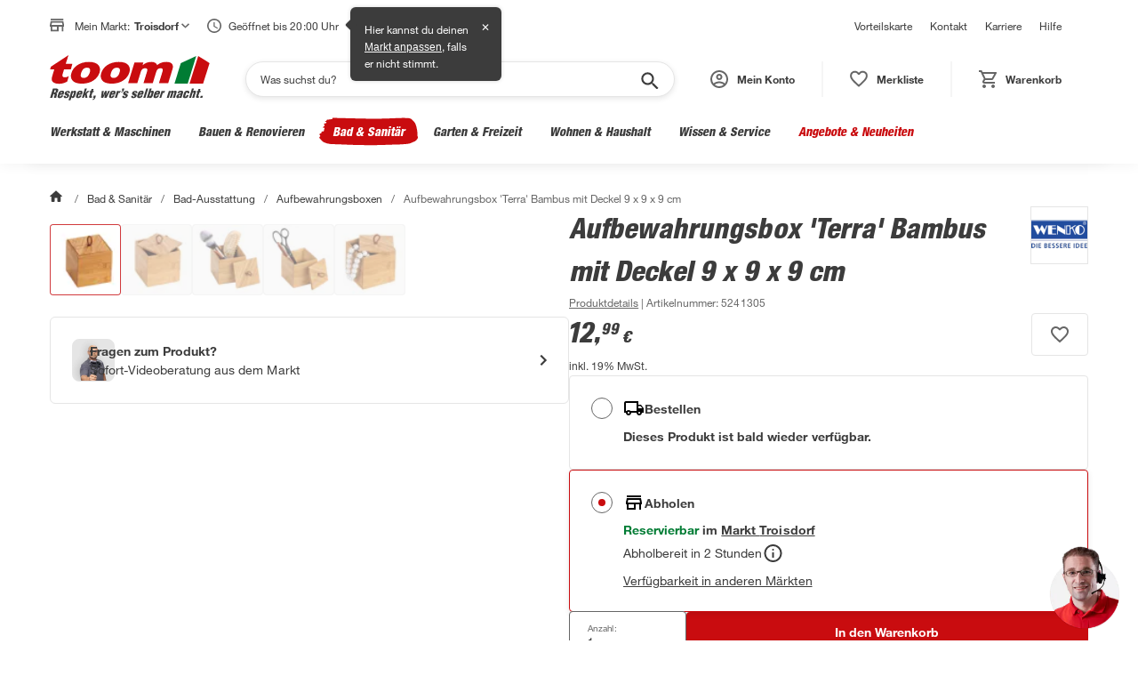

--- FILE ---
content_type: text/html; charset=utf-8
request_url: https://toom.de/p/aufbewahrungsbox-terra-bambus-mit-deckel-9-x-9-x-9-cm/5241305
body_size: 67014
content:

    <!DOCTYPE html>
    <html lang="de" >
      <head>
        <meta charset="UTF-8">
        <meta property="product:price:currency" content="EUR"/>
        <meta data-react-helmet="true" name="viewport" content="width=device-width, initial-scale=1, maximum-scale=5.0, minimum-scale=1.0"/><meta data-react-helmet="true" name="title" content="Aufbewahrungsbox &#039;Terra&#039; Bambus mit Deckel 9 x 9 x 9 cm"/><meta data-react-helmet="true" name="description" content="Aufbewahrungsbox 'Terra' Bambus mit Deckel 9 x 9 x 9 cm: aus hochwertigem, widerstandsfähigem Bambus, vielseitig einsetzbar und moderne Aufbewahrungsbox."/><meta data-react-helmet="true" name="keywords" content="Aufbewahrungsbox &#039;Terra&#039; Bambus mit Deckel 9 x 9 x 9 cm"/><meta data-react-helmet="true" property="product:price:amount" content="12.99"/><meta data-react-helmet="true" property="og:type" content="og:product"/><meta data-react-helmet="true" property="og:title" content="Aufbewahrungsbox &#039;Terra&#039; Bambus mit Deckel 9 x 9 x 9 cm"/><meta data-react-helmet="true" property="og:image" content="https://static.toom.de/produkte/bilder/5241305/5241305_01.png"/><meta data-react-helmet="true" property="og:description" content="Mit der hochwertigen Aufbewahrungsbox &#039;Terra&#039; verleihst du deinem Badezimmer ein warmes und natürliches Ambiente. Sie ist der perfekte Begleiter, um in deinem Bad gezielt Akzente zu setzen. So werden die schönen Aufbewahrungsbox garantiert zu deinem per"/><meta data-react-helmet="true" property="og:url" content="https://toom.de/p/aufbewahrungsbox-terra-bambus-mit-deckel-9-x-9-x-9-cm/5241305"/>
        <title data-react-helmet="true">Wenko Aufbewahrungsbox 'Terra' Bambus mit Deckel 9 x 9 x 9 cm | toom Baumarkt</title>
        <link rel="preconnect" href="https://static.toom.de">

        <link rel="shortcut icon" href="/favicon.ico" type="image/ico" />
        <link rel="icon" href="/favicon.ico" type="image/ico" />

        <link data-react-helmet="true" rel="canonical" href="https://toom.de/p/aufbewahrungsbox-terra-bambus-mit-deckel-9-x-9-x-9-cm/5241305"/>

        
    <script crossorigin src="https://static.toom.de/ui/scripts/react@18.3.1/umd/react.production.min.js"></script>
    <script crossorigin src="https://static.toom.de/ui/scripts/react-dom@18.3.1/umd/react-dom.production.min.js"></script>
    <script crossorigin src="https://static.toom.de/ui/scripts/@emotion/react@11.11.4/dist/emotion-react.umd.min.js"></script>
    <script crossorigin src="https://static.toom.de/ui/scripts/@emotion/styled@11.11.5/dist/emotion-styled.umd.min.js"></script>
    <script>
      window.react = window.React;
      window['react-dom'] = window.ReactDOM;
      window['@emotion/react'] = window.emotionReact;
      window['@emotion/styled'] = window.emotionStyled;
    </script>
  

        <script src="https://static.toom.de/pdp/4.19.2/pdp.browser.js" defer></script>
        <style data-emotion="css "></style>
      </head>
      <body >
        <div id="root" data-props="%7B%22header%22%3A%7B%22header%22%3A%5B%7B%22title%22%3A%22Vorteilskarte%22%2C%22link%22%3A%7B%22href%22%3A%22%2Fservice%2Fvorteilskarte%2F%22%2C%22text%22%3A%22Vorteilskarte%22%7D%7D%2C%7B%22title%22%3A%22Kontakt%22%2C%22link%22%3A%7B%22href%22%3A%22%2Fkontakt%2F%22%2C%22text%22%3A%22Kontakt%22%7D%7D%2C%7B%22title%22%3A%22Karriere%22%2C%22link%22%3A%7B%22href%22%3A%22https%3A%2F%2Fkarriere.toom.de%2F%3Futm_source%3Dtoomdeheader%26utm_medium%3Dcpc%22%2C%22text%22%3A%22Karriere%22%7D%7D%2C%7B%22title%22%3A%22Hilfe%22%2C%22link%22%3A%7B%22href%22%3A%22%2Fhilfe%2F%22%2C%22text%22%3A%22Hilfe%22%7D%7D%5D%2C%22navigation%22%3A%7B%22category%22%3A%5B%7B%22id%22%3A%221-10-00-00-00%22%2C%22image-url%22%3A%22https%3A%2F%2Fstatic.toom.de%2Fimg%2Fnavigation%2Fwerkstatt-maschinen.jpg%22%2C%22link%22%3A%7B%22href%22%3A%22%2Fwerkstatt-maschinen%2F%22%2C%22text%22%3A%22Werkstatt%20%26%20Maschinen%22%7D%2C%22subCategories%22%3A%5B%7B%22id%22%3A%221-10-06-00-00%22%2C%22image-url%22%3A%22https%3A%2F%2Fstatic.toom.de%2Fimg%2Fnavigation%2Fmesswerkzeuge.jpg%22%2C%22link%22%3A%7B%22href%22%3A%22%2Fc%2Fwerkstatt-maschinen%2Fmesswerkzeuge%22%2C%22text%22%3A%22Messwerkzeuge%22%7D%2C%22subCategories%22%3A%5B%7B%22id%22%3A%221-10-06-02-00%22%2C%22image-url%22%3A%22https%3A%2F%2Fstatic.toom.de%2Fui%2Flatest%2Fassets%2Fimg%2Ffallback_icon_96x96.png%22%2C%22link%22%3A%7B%22href%22%3A%22%2Fc%2Fwerkstatt-maschinen%2Fmesswerkzeuge%2Frichtlatten%22%2C%22text%22%3A%22Richtlatten%22%7D%7D%2C%7B%22id%22%3A%221-10-06-13-00%22%2C%22image-url%22%3A%22https%3A%2F%2Fstatic.toom.de%2Fui%2Flatest%2Fassets%2Fimg%2Ffallback_icon_96x96.png%22%2C%22link%22%3A%7B%22href%22%3A%22%2Fc%2Fwerkstatt-maschinen%2Fmesswerkzeuge%2Fwasserwaagen%22%2C%22text%22%3A%22Wasserwaagen%22%7D%7D%2C%7B%22id%22%3A%221-10-06-15-00%22%2C%22image-url%22%3A%22https%3A%2F%2Fstatic.toom.de%2Fui%2Flatest%2Fassets%2Fimg%2Ffallback_icon_96x96.png%22%2C%22link%22%3A%7B%22href%22%3A%22%2Fc%2Fwerkstatt-maschinen%2Fmesswerkzeuge%2Fbohrschablonen%22%2C%22text%22%3A%22Bohrschablonen%22%7D%7D%2C%7B%22id%22%3A%221-10-06-16-00%22%2C%22image-url%22%3A%22https%3A%2F%2Fstatic.toom.de%2Fui%2Flatest%2Fassets%2Fimg%2Ffallback_icon_96x96.png%22%2C%22link%22%3A%7B%22href%22%3A%22%2Fc%2Fwerkstatt-maschinen%2Fmesswerkzeuge%2Felektromessgeraete%22%2C%22text%22%3A%22Elektromessger%C3%A4te%22%7D%7D%2C%7B%22id%22%3A%221-10-06-10-00%22%2C%22image-url%22%3A%22https%3A%2F%2Fstatic.toom.de%2Fui%2Flatest%2Fassets%2Fimg%2Ffallback_icon_96x96.png%22%2C%22link%22%3A%7B%22href%22%3A%22%2Fc%2Fwerkstatt-maschinen%2Fmesswerkzeuge%2Flasermessgeraete%22%2C%22text%22%3A%22Lasermessger%C3%A4te%22%7D%7D%2C%7B%22id%22%3A%221-10-06-17-00%22%2C%22image-url%22%3A%22https%3A%2F%2Fstatic.toom.de%2Fui%2Flatest%2Fassets%2Fimg%2Ffallback_icon_96x96.png%22%2C%22link%22%3A%7B%22href%22%3A%22%2Fc%2Fwerkstatt-maschinen%2Fmesswerkzeuge%2Fenergiekostenmessgeraete%22%2C%22text%22%3A%22Energiekostenmessger%C3%A4te%22%7D%7D%2C%7B%22id%22%3A%221-10-06-18-00%22%2C%22image-url%22%3A%22https%3A%2F%2Fstatic.toom.de%2Fui%2Flatest%2Fassets%2Fimg%2Ffallback_icon_96x96.png%22%2C%22link%22%3A%7B%22href%22%3A%22%2Fc%2Fwerkstatt-maschinen%2Fmesswerkzeuge%2Ffeuchtigkeitsmessgeraete%22%2C%22text%22%3A%22Feuchtigkeitsmessger%C3%A4te%22%7D%7D%2C%7B%22id%22%3A%221-10-06-19-00%22%2C%22image-url%22%3A%22https%3A%2F%2Fstatic.toom.de%2Fui%2Flatest%2Fassets%2Fimg%2Ffallback_icon_96x96.png%22%2C%22link%22%3A%7B%22href%22%3A%22%2Fc%2Fwerkstatt-maschinen%2Fmesswerkzeuge%2Fgehrungsladen-schneidladen%22%2C%22text%22%3A%22Gehrungsladen%20%26%20Schneidladen%22%7D%7D%2C%7B%22id%22%3A%221-10-06-20-00%22%2C%22image-url%22%3A%22https%3A%2F%2Fstatic.toom.de%2Fui%2Flatest%2Fassets%2Fimg%2Ffallback_icon_96x96.png%22%2C%22link%22%3A%7B%22href%22%3A%22%2Fc%2Fwerkstatt-maschinen%2Fmesswerkzeuge%2Flehren%22%2C%22text%22%3A%22Lehren%22%7D%7D%2C%7B%22id%22%3A%221-10-06-21-00%22%2C%22image-url%22%3A%22https%3A%2F%2Fstatic.toom.de%2Fui%2Flatest%2Fassets%2Fimg%2Ffallback_icon_96x96.png%22%2C%22link%22%3A%7B%22href%22%3A%22%2Fc%2Fwerkstatt-maschinen%2Fmesswerkzeuge%2Fleitungssucher-ortungsgeraete%22%2C%22text%22%3A%22Leitungssucher%20%26%20Ortungsger%C3%A4te%22%7D%7D%2C%7B%22id%22%3A%221-10-06-22-00%22%2C%22image-url%22%3A%22https%3A%2F%2Fstatic.toom.de%2Fui%2Flatest%2Fassets%2Fimg%2Ffallback_icon_96x96.png%22%2C%22link%22%3A%7B%22href%22%3A%22%2Fc%2Fwerkstatt-maschinen%2Fmesswerkzeuge%2Fmessschieber%22%2C%22text%22%3A%22Messschieber%22%7D%7D%2C%7B%22id%22%3A%221-10-06-23-00%22%2C%22image-url%22%3A%22https%3A%2F%2Fstatic.toom.de%2Fui%2Flatest%2Fassets%2Fimg%2Ffallback_icon_96x96.png%22%2C%22link%22%3A%7B%22href%22%3A%22%2Fc%2Fwerkstatt-maschinen%2Fmesswerkzeuge%2Fnivelliergeraete%22%2C%22text%22%3A%22Nivellierger%C3%A4te%22%7D%7D%2C%7B%22id%22%3A%221-10-06-24-00%22%2C%22image-url%22%3A%22https%3A%2F%2Fstatic.toom.de%2Fui%2Flatest%2Fassets%2Fimg%2Ffallback_icon_96x96.png%22%2C%22link%22%3A%7B%22href%22%3A%22%2Fc%2Fwerkstatt-maschinen%2Fmesswerkzeuge%2Fstahlmassstab%22%2C%22text%22%3A%22Stahlma%C3%9Fstab%22%7D%7D%2C%7B%22id%22%3A%221-10-06-25-00%22%2C%22image-url%22%3A%22https%3A%2F%2Fstatic.toom.de%2Fui%2Flatest%2Fassets%2Fimg%2Ffallback_icon_96x96.png%22%2C%22link%22%3A%7B%22href%22%3A%22%2Fc%2Fwerkstatt-maschinen%2Fmesswerkzeuge%2Fwaermebildkameras%22%2C%22text%22%3A%22W%C3%A4rmebildkameras%22%7D%7D%2C%7B%22id%22%3A%221-10-06-26-00%22%2C%22image-url%22%3A%22https%3A%2F%2Fstatic.toom.de%2Fui%2Flatest%2Fassets%2Fimg%2Ffallback_icon_96x96.png%22%2C%22link%22%3A%7B%22href%22%3A%22%2Fc%2Fwerkstatt-maschinen%2Fmesswerkzeuge%2Fwinkelmesser-schmiegen%22%2C%22text%22%3A%22Winkelmesser%20%26%20Schmiegen%22%7D%7D%2C%7B%22id%22%3A%221-10-06-27-00%22%2C%22image-url%22%3A%22https%3A%2F%2Fstatic.toom.de%2Fui%2Flatest%2Fassets%2Fimg%2Ffallback_icon_96x96.png%22%2C%22link%22%3A%7B%22href%22%3A%22%2Fc%2Fwerkstatt-maschinen%2Fmesswerkzeuge%2Fzollstoecke%22%2C%22text%22%3A%22Zollst%C3%B6cke%22%7D%7D%2C%7B%22id%22%3A%221-10-06-28-00%22%2C%22image-url%22%3A%22https%3A%2F%2Fstatic.toom.de%2Fui%2Flatest%2Fassets%2Fimg%2Ffallback_icon_96x96.png%22%2C%22link%22%3A%7B%22href%22%3A%22%2Fc%2Fwerkstatt-maschinen%2Fmesswerkzeuge%2Fmassbaender%22%2C%22text%22%3A%22Ma%C3%9Fb%C3%A4nder%22%7D%7D%5D%7D%2C%7B%22id%22%3A%221-10-08-00-00%22%2C%22image-url%22%3A%22https%3A%2F%2Fstatic.toom.de%2Fimg%2Fnavigation%2Fhandwerkzeuge.jpg%22%2C%22link%22%3A%7B%22href%22%3A%22%2Fc%2Fwerkstatt-maschinen%2Fhandwerkzeuge%22%2C%22text%22%3A%22Handwerkzeuge%22%7D%2C%22subCategories%22%3A%5B%7B%22id%22%3A%221-10-08-01-00%22%2C%22image-url%22%3A%22https%3A%2F%2Fstatic.toom.de%2Fui%2Flatest%2Fassets%2Fimg%2Ffallback_icon_96x96.png%22%2C%22link%22%3A%7B%22href%22%3A%22%2Fc%2Fwerkstatt-maschinen%2Fhandwerkzeuge%2Faexte-beile-spaltkeile%22%2C%22text%22%3A%22%C3%84xte%2C%20Beile%20%26%20Spaltkeile%22%7D%7D%2C%7B%22id%22%3A%221-10-08-02-00%22%2C%22image-url%22%3A%22https%3A%2F%2Fstatic.toom.de%2Fui%2Flatest%2Fassets%2Fimg%2Ffallback_icon_96x96.png%22%2C%22link%22%3A%7B%22href%22%3A%22%2Fc%2Fwerkstatt-maschinen%2Fhandwerkzeuge%2Fbrecheisen-nageleisen%22%2C%22text%22%3A%22Brecheisen%20%26%20Nageleisen%22%7D%7D%2C%7B%22id%22%3A%221-10-08-03-00%22%2C%22image-url%22%3A%22https%3A%2F%2Fstatic.toom.de%2Fui%2Flatest%2Fassets%2Fimg%2Ffallback_icon_96x96.png%22%2C%22link%22%3A%7B%22href%22%3A%22%2Fc%2Fwerkstatt-maschinen%2Fhandwerkzeuge%2Fdrahtbuersten%22%2C%22text%22%3A%22Drahtb%C3%BCrsten%22%7D%7D%2C%7B%22id%22%3A%221-10-08-04-00%22%2C%22image-url%22%3A%22https%3A%2F%2Fstatic.toom.de%2Fui%2Flatest%2Fassets%2Fimg%2Ffallback_icon_96x96.png%22%2C%22link%22%3A%7B%22href%22%3A%22%2Fc%2Fwerkstatt-maschinen%2Fhandwerkzeuge%2Ffeilen-raspeln%22%2C%22text%22%3A%22Feilen%20%26%20Raspeln%22%7D%7D%2C%7B%22id%22%3A%221-10-08-05-00%22%2C%22image-url%22%3A%22https%3A%2F%2Fstatic.toom.de%2Fui%2Flatest%2Fassets%2Fimg%2Ffallback_icon_96x96.png%22%2C%22link%22%3A%7B%22href%22%3A%22%2Fc%2Fwerkstatt-maschinen%2Fhandwerkzeuge%2Fhaemmer%22%2C%22text%22%3A%22H%C3%A4mmer%22%7D%7D%2C%7B%22id%22%3A%221-10-08-06-00%22%2C%22image-url%22%3A%22https%3A%2F%2Fstatic.toom.de%2Fui%2Flatest%2Fassets%2Fimg%2Ffallback_icon_96x96.png%22%2C%22link%22%3A%7B%22href%22%3A%22%2Fc%2Fwerkstatt-maschinen%2Fhandwerkzeuge%2Fhandsaegen-saegeblaetter%22%2C%22text%22%3A%22Hands%C3%A4gen%20%26%20S%C3%A4gebl%C3%A4tter%22%7D%7D%2C%7B%22id%22%3A%221-10-08-07-00%22%2C%22image-url%22%3A%22https%3A%2F%2Fstatic.toom.de%2Fui%2Flatest%2Fassets%2Fimg%2Ffallback_icon_96x96.png%22%2C%22link%22%3A%7B%22href%22%3A%22%2Fc%2Fwerkstatt-maschinen%2Fhandwerkzeuge%2Fhobel-beitel%22%2C%22text%22%3A%22Hobel%20%26%20Beitel%22%7D%7D%2C%7B%22id%22%3A%221-10-08-08-00%22%2C%22image-url%22%3A%22https%3A%2F%2Fstatic.toom.de%2Fui%2Flatest%2Fassets%2Fimg%2Ffallback_icon_96x96.png%22%2C%22link%22%3A%7B%22href%22%3A%22%2Fc%2Fwerkstatt-maschinen%2Fhandwerkzeuge%2Fkartuschenpressen-schaumpistolen%22%2C%22text%22%3A%22Kartuschenpressen%20%26%20Schaumpistolen%22%7D%7D%2C%7B%22id%22%3A%221-10-08-09-00%22%2C%22image-url%22%3A%22https%3A%2F%2Fstatic.toom.de%2Fui%2Flatest%2Fassets%2Fimg%2Ffallback_icon_96x96.png%22%2C%22link%22%3A%7B%22href%22%3A%22%2Fc%2Fwerkstatt-maschinen%2Fhandwerkzeuge%2Fmaurerwerkzeuge-fliesenwerkzeuge%22%2C%22text%22%3A%22Maurerwerkzeuge%20%26%20Fliesenwerkzeuge%22%7D%7D%2C%7B%22id%22%3A%221-10-08-10-00%22%2C%22image-url%22%3A%22https%3A%2F%2Fstatic.toom.de%2Fui%2Flatest%2Fassets%2Fimg%2Ffallback_icon_96x96.png%22%2C%22link%22%3A%7B%22href%22%3A%22%2Fc%2Fwerkstatt-maschinen%2Fhandwerkzeuge%2Fmeissel%22%2C%22text%22%3A%22Mei%C3%9Fel%22%7D%7D%2C%7B%22id%22%3A%221-10-08-11-00%22%2C%22image-url%22%3A%22https%3A%2F%2Fstatic.toom.de%2Fui%2Flatest%2Fassets%2Fimg%2Ffallback_icon_96x96.png%22%2C%22link%22%3A%7B%22href%22%3A%22%2Fc%2Fwerkstatt-maschinen%2Fhandwerkzeuge%2Fmesser-scheren%22%2C%22text%22%3A%22Messer%20%26%20Scheren%22%7D%7D%2C%7B%22id%22%3A%221-10-08-13-00%22%2C%22image-url%22%3A%22https%3A%2F%2Fstatic.toom.de%2Fui%2Flatest%2Fassets%2Fimg%2Ffallback_icon_96x96.png%22%2C%22link%22%3A%7B%22href%22%3A%22%2Fc%2Fwerkstatt-maschinen%2Fhandwerkzeuge%2Fnietwerkzeuge%22%2C%22text%22%3A%22Nietwerkzeuge%22%7D%7D%2C%7B%22id%22%3A%221-10-08-14-00%22%2C%22image-url%22%3A%22https%3A%2F%2Fstatic.toom.de%2Fui%2Flatest%2Fassets%2Fimg%2Ffallback_icon_96x96.png%22%2C%22link%22%3A%7B%22href%22%3A%22%2Fc%2Fwerkstatt-maschinen%2Fhandwerkzeuge%2Fsanitaerwerkzeuge%22%2C%22text%22%3A%22Sanit%C3%A4rwerkzeuge%22%7D%7D%2C%7B%22id%22%3A%221-10-08-15-00%22%2C%22image-url%22%3A%22https%3A%2F%2Fstatic.toom.de%2Fui%2Flatest%2Fassets%2Fimg%2Ffallback_icon_96x96.png%22%2C%22link%22%3A%7B%22href%22%3A%22%2Fc%2Fwerkstatt-maschinen%2Fhandwerkzeuge%2Fschraubendreher-schraubenschluessel%22%2C%22text%22%3A%22Schraubendreher%20%26%20Schraubenschl%C3%BCssel%22%7D%7D%2C%7B%22id%22%3A%221-10-08-16-00%22%2C%22image-url%22%3A%22https%3A%2F%2Fstatic.toom.de%2Fui%2Flatest%2Fassets%2Fimg%2Ffallback_icon_96x96.png%22%2C%22link%22%3A%7B%22href%22%3A%22%2Fc%2Fwerkstatt-maschinen%2Fhandwerkzeuge%2Fspannwerkzeuge%22%2C%22text%22%3A%22Spannwerkzeuge%22%7D%7D%2C%7B%22id%22%3A%221-10-08-17-00%22%2C%22image-url%22%3A%22https%3A%2F%2Fstatic.toom.de%2Fui%2Flatest%2Fassets%2Fimg%2Ffallback_icon_96x96.png%22%2C%22link%22%3A%7B%22href%22%3A%22%2Fc%2Fwerkstatt-maschinen%2Fhandwerkzeuge%2Fwerkzeugsets-werkzeugkoffer%22%2C%22text%22%3A%22Werkzeugsets%20%26%20Werkzeugkoffer%22%7D%7D%2C%7B%22id%22%3A%221-10-08-18-00%22%2C%22image-url%22%3A%22https%3A%2F%2Fstatic.toom.de%2Fui%2Flatest%2Fassets%2Fimg%2Ffallback_icon_96x96.png%22%2C%22link%22%3A%7B%22href%22%3A%22%2Fc%2Fwerkstatt-maschinen%2Fhandwerkzeuge%2Fzangen%22%2C%22text%22%3A%22Zangen%22%7D%7D%5D%7D%2C%7B%22id%22%3A%221-10-07-00-00%22%2C%22image-url%22%3A%22https%3A%2F%2Fstatic.toom.de%2Fimg%2Fnavigation%2Freinigungsmaschinen.jpg%22%2C%22link%22%3A%7B%22href%22%3A%22%2Fc%2Fwerkstatt-maschinen%2Freinigungsmaschinen%22%2C%22text%22%3A%22Reinigungsmaschinen%22%7D%2C%22subCategories%22%3A%5B%7B%22id%22%3A%221-10-07-01-00%22%2C%22image-url%22%3A%22https%3A%2F%2Fstatic.toom.de%2Fui%2Flatest%2Fassets%2Fimg%2Ffallback_icon_96x96.png%22%2C%22link%22%3A%7B%22href%22%3A%22%2Fc%2Fwerkstatt-maschinen%2Freinigungsmaschinen%2Fhochdruckreiniger%22%2C%22text%22%3A%22Hochdruckreiniger%22%7D%7D%2C%7B%22id%22%3A%221-10-07-02-00%22%2C%22image-url%22%3A%22https%3A%2F%2Fstatic.toom.de%2Fui%2Flatest%2Fassets%2Fimg%2Ffallback_icon_96x96.png%22%2C%22link%22%3A%7B%22href%22%3A%22%2Fc%2Fwerkstatt-maschinen%2Freinigungsmaschinen%2Fkehrmaschinen%22%2C%22text%22%3A%22Kehrmaschinen%22%7D%7D%2C%7B%22id%22%3A%221-10-07-04-00%22%2C%22image-url%22%3A%22https%3A%2F%2Fstatic.toom.de%2Fui%2Flatest%2Fassets%2Fimg%2Ffallback_icon_96x96.png%22%2C%22link%22%3A%7B%22href%22%3A%22%2Fc%2Fwerkstatt-maschinen%2Freinigungsmaschinen%2Fzubehoer-fuer-reinigungsmaschinen%22%2C%22text%22%3A%22Zubeh%C3%B6r%20f%C3%BCr%20Reinigungsmaschinen%22%7D%7D%2C%7B%22id%22%3A%221-10-07-05-00%22%2C%22image-url%22%3A%22https%3A%2F%2Fstatic.toom.de%2Fui%2Flatest%2Fassets%2Fimg%2Ffallback_icon_96x96.png%22%2C%22link%22%3A%7B%22href%22%3A%22%2Fc%2Fwerkstatt-maschinen%2Freinigungsmaschinen%2Fnasssauger-trockensauger%22%2C%22text%22%3A%22Nasssauger%20%26%20Trockensauger%22%7D%7D%5D%7D%2C%7B%22id%22%3A%221-10-01-00-00%22%2C%22image-url%22%3A%22https%3A%2F%2Fstatic.toom.de%2Fimg%2Fnavigation%2Feisenwaren-beschlaege.jpg%22%2C%22link%22%3A%7B%22href%22%3A%22%2Fc%2Fwerkstatt-maschinen%2Feisenwaren-beschlaege%22%2C%22text%22%3A%22Eisenwaren%20%26%20Beschl%C3%A4ge%22%7D%2C%22subCategories%22%3A%5B%7B%22id%22%3A%221-10-01-01-00%22%2C%22image-url%22%3A%22https%3A%2F%2Fstatic.toom.de%2Fui%2Flatest%2Fassets%2Fimg%2Ffallback_icon_96x96.png%22%2C%22link%22%3A%7B%22href%22%3A%22%2Fc%2Fwerkstatt-maschinen%2Feisenwaren-beschlaege%2Fnaegel-stifte-haken%22%2C%22text%22%3A%22N%C3%A4gel%2C%20Stifte%20%26%20Haken%22%7D%7D%2C%7B%22id%22%3A%221-10-01-02-00%22%2C%22image-url%22%3A%22https%3A%2F%2Fstatic.toom.de%2Fui%2Flatest%2Fassets%2Fimg%2Ffallback_icon_96x96.png%22%2C%22link%22%3A%7B%22href%22%3A%22%2Fc%2Fwerkstatt-maschinen%2Feisenwaren-beschlaege%2Fketten-seile-draehte%22%2C%22text%22%3A%22Ketten%2C%20Seile%20%26%20Dr%C3%A4hte%22%7D%7D%2C%7B%22id%22%3A%221-10-01-03-00%22%2C%22image-url%22%3A%22https%3A%2F%2Fstatic.toom.de%2Fui%2Flatest%2Fassets%2Fimg%2Ffallback_icon_96x96.png%22%2C%22link%22%3A%7B%22href%22%3A%22%2Fc%2Fwerkstatt-maschinen%2Feisenwaren-beschlaege%2Frollen-raeder%22%2C%22text%22%3A%22Rollen%20%26%20R%C3%A4der%22%7D%7D%2C%7B%22id%22%3A%221-10-01-04-00%22%2C%22image-url%22%3A%22https%3A%2F%2Fstatic.toom.de%2Fui%2Flatest%2Fassets%2Fimg%2Ffallback_icon_96x96.png%22%2C%22link%22%3A%7B%22href%22%3A%22%2Fc%2Fwerkstatt-maschinen%2Feisenwaren-beschlaege%2Fschrauben%22%2C%22text%22%3A%22Schrauben%22%7D%7D%2C%7B%22id%22%3A%221-10-01-05-00%22%2C%22image-url%22%3A%22https%3A%2F%2Fstatic.toom.de%2Fui%2Flatest%2Fassets%2Fimg%2Ffallback_icon_96x96.png%22%2C%22link%22%3A%7B%22href%22%3A%22%2Fc%2Fwerkstatt-maschinen%2Feisenwaren-beschlaege%2Fmuttern%22%2C%22text%22%3A%22Muttern%22%7D%7D%2C%7B%22id%22%3A%221-10-01-06-00%22%2C%22image-url%22%3A%22https%3A%2F%2Fstatic.toom.de%2Fui%2Flatest%2Fassets%2Fimg%2Ffallback_icon_96x96.png%22%2C%22link%22%3A%7B%22href%22%3A%22%2Fc%2Fwerkstatt-maschinen%2Feisenwaren-beschlaege%2Fduebel%22%2C%22text%22%3A%22D%C3%BCbel%22%7D%7D%2C%7B%22id%22%3A%221-10-01-07-00%22%2C%22image-url%22%3A%22https%3A%2F%2Fstatic.toom.de%2Fui%2Flatest%2Fassets%2Fimg%2Ffallback_icon_96x96.png%22%2C%22link%22%3A%7B%22href%22%3A%22%2Fc%2Fwerkstatt-maschinen%2Feisenwaren-beschlaege%2Frohre%22%2C%22text%22%3A%22Rohre%22%7D%7D%2C%7B%22id%22%3A%221-10-01-08-00%22%2C%22image-url%22%3A%22https%3A%2F%2Fstatic.toom.de%2Fui%2Flatest%2Fassets%2Fimg%2Ffallback_icon_96x96.png%22%2C%22link%22%3A%7B%22href%22%3A%22%2Fc%2Fwerkstatt-maschinen%2Feisenwaren-beschlaege%2Fbleche%22%2C%22text%22%3A%22Bleche%22%7D%7D%2C%7B%22id%22%3A%221-10-01-09-00%22%2C%22image-url%22%3A%22https%3A%2F%2Fstatic.toom.de%2Fui%2Flatest%2Fassets%2Fimg%2Ffallback_icon_96x96.png%22%2C%22link%22%3A%7B%22href%22%3A%22%2Fc%2Fwerkstatt-maschinen%2Feisenwaren-beschlaege%2Fprofile%22%2C%22text%22%3A%22Profile%22%7D%7D%2C%7B%22id%22%3A%221-10-01-10-00%22%2C%22image-url%22%3A%22https%3A%2F%2Fstatic.toom.de%2Fui%2Flatest%2Fassets%2Fimg%2Ffallback_icon_96x96.png%22%2C%22link%22%3A%7B%22href%22%3A%22%2Fc%2Fwerkstatt-maschinen%2Feisenwaren-beschlaege%2Fholzverbinder-baubeschlaege%22%2C%22text%22%3A%22Holzverbinder%20%26%20Baubeschl%C3%A4ge%22%7D%7D%2C%7B%22id%22%3A%221-10-01-11-00%22%2C%22image-url%22%3A%22https%3A%2F%2Fstatic.toom.de%2Fui%2Flatest%2Fassets%2Fimg%2Ffallback_icon_96x96.png%22%2C%22link%22%3A%7B%22href%22%3A%22%2Fc%2Fwerkstatt-maschinen%2Feisenwaren-beschlaege%2Fbriefkaesten-hausnummern%22%2C%22text%22%3A%22Briefk%C3%A4sten%20%26%20Hausnummern%22%7D%7D%5D%7D%2C%7B%22id%22%3A%221-10-02-00-00%22%2C%22image-url%22%3A%22https%3A%2F%2Fstatic.toom.de%2Fimg%2Fnavigation%2Fwerkstatteinrichtung.jpg%22%2C%22link%22%3A%7B%22href%22%3A%22%2Fc%2Fwerkstatt-maschinen%2Fwerkstatteinrichtung%22%2C%22text%22%3A%22Werkstatteinrichtung%22%7D%2C%22subCategories%22%3A%5B%7B%22id%22%3A%221-10-02-01-00%22%2C%22image-url%22%3A%22https%3A%2F%2Fstatic.toom.de%2Fui%2Flatest%2Fassets%2Fimg%2Ffallback_icon_96x96.png%22%2C%22link%22%3A%7B%22href%22%3A%22%2Fc%2Fwerkstatt-maschinen%2Fwerkstatteinrichtung%2Fwerkbaenke-tische%22%2C%22text%22%3A%22Werkb%C3%A4nke%20%26%20-tische%22%7D%7D%2C%7B%22id%22%3A%221-10-02-03-00%22%2C%22image-url%22%3A%22https%3A%2F%2Fstatic.toom.de%2Fui%2Flatest%2Fassets%2Fimg%2Ffallback_icon_96x96.png%22%2C%22link%22%3A%7B%22href%22%3A%22%2Fc%2Fwerkstatt-maschinen%2Fwerkstatteinrichtung%2Fwerkstattschraenke%22%2C%22text%22%3A%22Werkstattschr%C3%A4nke%22%7D%7D%2C%7B%22id%22%3A%221-10-02-02-00%22%2C%22image-url%22%3A%22https%3A%2F%2Fstatic.toom.de%2Fui%2Flatest%2Fassets%2Fimg%2Ffallback_icon_96x96.png%22%2C%22link%22%3A%7B%22href%22%3A%22%2Fc%2Fwerkstatt-maschinen%2Fwerkstatteinrichtung%2Fwerkstattwagen%22%2C%22text%22%3A%22Werkstattwagen%22%7D%7D%2C%7B%22id%22%3A%221-10-02-04-00%22%2C%22image-url%22%3A%22https%3A%2F%2Fstatic.toom.de%2Fui%2Flatest%2Fassets%2Fimg%2Ffallback_icon_96x96.png%22%2C%22link%22%3A%7B%22href%22%3A%22%2Fc%2Fwerkstatt-maschinen%2Fwerkstatteinrichtung%2Fwerkstattregale%22%2C%22text%22%3A%22Werkstattregale%22%7D%7D%2C%7B%22id%22%3A%221-10-02-05-00%22%2C%22image-url%22%3A%22https%3A%2F%2Fstatic.toom.de%2Fui%2Flatest%2Fassets%2Fimg%2Ffallback_icon_96x96.png%22%2C%22link%22%3A%7B%22href%22%3A%22%2Fc%2Fwerkstatt-maschinen%2Fwerkstatteinrichtung%2Fmoebelkarren-transportroller%22%2C%22text%22%3A%22M%C3%B6belkarren%20%26%20Transportroller%22%7D%7D%2C%7B%22id%22%3A%221-10-02-07-00%22%2C%22image-url%22%3A%22https%3A%2F%2Fstatic.toom.de%2Fui%2Flatest%2Fassets%2Fimg%2Ffallback_icon_96x96.png%22%2C%22link%22%3A%7B%22href%22%3A%22%2Fc%2Fwerkstatt-maschinen%2Fwerkstatteinrichtung%2Flochwandsysteme%22%2C%22text%22%3A%22Lochwandsysteme%22%7D%7D%2C%7B%22id%22%3A%221-10-02-06-00%22%2C%22image-url%22%3A%22https%3A%2F%2Fstatic.toom.de%2Fui%2Flatest%2Fassets%2Fimg%2Ffallback_icon_96x96.png%22%2C%22link%22%3A%7B%22href%22%3A%22%2Fc%2Fwerkstatt-maschinen%2Fwerkstatteinrichtung%2Farbeitsleuchten-baustrahler%22%2C%22text%22%3A%22Arbeitsleuchten%20%26%20Baustrahler%22%7D%7D%2C%7B%22id%22%3A%221-10-02-08-00%22%2C%22image-url%22%3A%22https%3A%2F%2Fstatic.toom.de%2Fui%2Flatest%2Fassets%2Fimg%2Ffallback_icon_96x96.png%22%2C%22link%22%3A%7B%22href%22%3A%22%2Fc%2Fwerkstatt-maschinen%2Fwerkstatteinrichtung%2Fsichtlagerkaesten%22%2C%22text%22%3A%22Sichtlagerk%C3%A4sten%22%7D%7D%5D%7D%2C%7B%22id%22%3A%221-10-03-00-00%22%2C%22image-url%22%3A%22https%3A%2F%2Fstatic.toom.de%2Fimg%2Fnavigation%2Felektrowerkzeuge.jpg%22%2C%22link%22%3A%7B%22href%22%3A%22%2Fc%2Fwerkstatt-maschinen%2Felektrowerkzeuge%22%2C%22text%22%3A%22Elektrowerkzeuge%22%7D%2C%22subCategories%22%3A%5B%7B%22id%22%3A%221-10-03-35-00%22%2C%22image-url%22%3A%22https%3A%2F%2Fstatic.toom.de%2Fui%2Flatest%2Fassets%2Fimg%2Ffallback_icon_96x96.png%22%2C%22link%22%3A%7B%22href%22%3A%22%2Fc%2Fwerkstatt-maschinen%2Felektrowerkzeuge%2Fmoertelruehrer-ruehrwerke%22%2C%22text%22%3A%22M%C3%B6rtelr%C3%BChrer%20%26%20R%C3%BChrwerke%22%7D%7D%2C%7B%22id%22%3A%221-10-03-32-00%22%2C%22image-url%22%3A%22https%3A%2F%2Fstatic.toom.de%2Fui%2Flatest%2Fassets%2Fimg%2Ffallback_icon_96x96.png%22%2C%22link%22%3A%7B%22href%22%3A%22%2Fc%2Fwerkstatt-maschinen%2Felektrowerkzeuge%2Ffliesenschneidmaschinen%22%2C%22text%22%3A%22Fliesenschneidmaschinen%22%7D%7D%2C%7B%22id%22%3A%221-10-03-33-00%22%2C%22image-url%22%3A%22https%3A%2F%2Fstatic.toom.de%2Fui%2Flatest%2Fassets%2Fimg%2Ffallback_icon_96x96.png%22%2C%22link%22%3A%7B%22href%22%3A%22%2Fc%2Fwerkstatt-maschinen%2Felektrowerkzeuge%2Fheissklebepistolen-heissklebestifte%22%2C%22text%22%3A%22Hei%C3%9Fklebepistolen%20%26%20Hei%C3%9Fklebestifte%22%7D%7D%2C%7B%22id%22%3A%221-10-03-20-00%22%2C%22image-url%22%3A%22https%3A%2F%2Fstatic.toom.de%2Fui%2Flatest%2Fassets%2Fimg%2Ffallback_icon_96x96.png%22%2C%22link%22%3A%7B%22href%22%3A%22%2Fc%2Fwerkstatt-maschinen%2Felektrowerkzeuge%2Fakkus-ladegeraete%22%2C%22text%22%3A%22Akkus%20%26%20Ladeger%C3%A4te%22%7D%7D%2C%7B%22id%22%3A%221-10-03-25-00%22%2C%22image-url%22%3A%22https%3A%2F%2Fstatic.toom.de%2Fui%2Flatest%2Fassets%2Fimg%2Ffallback_icon_96x96.png%22%2C%22link%22%3A%7B%22href%22%3A%22%2Fc%2Fwerkstatt-maschinen%2Felektrowerkzeuge%2Fbohrmaschinen-bohrschrauber%22%2C%22text%22%3A%22Bohrmaschinen%20%26%20Bohrschrauber%22%7D%7D%2C%7B%22id%22%3A%221-10-03-34-00%22%2C%22image-url%22%3A%22https%3A%2F%2Fstatic.toom.de%2Fui%2Flatest%2Fassets%2Fimg%2Ffallback_icon_96x96.png%22%2C%22link%22%3A%7B%22href%22%3A%22%2Fc%2Fwerkstatt-maschinen%2Felektrowerkzeuge%2Fsteinknacker-steintrennmaschinen%22%2C%22text%22%3A%22Steinknacker%20%26%20Steintrennmaschinen%22%7D%7D%2C%7B%22id%22%3A%221-10-03-22-00%22%2C%22image-url%22%3A%22https%3A%2F%2Fstatic.toom.de%2Fui%2Flatest%2Fassets%2Fimg%2Ffallback_icon_96x96.png%22%2C%22link%22%3A%7B%22href%22%3A%22%2Fc%2Fwerkstatt-maschinen%2Felektrowerkzeuge%2Fmaschinen-sets%22%2C%22text%22%3A%22Maschinen-Sets%22%7D%7D%2C%7B%22id%22%3A%221-10-03-28-00%22%2C%22image-url%22%3A%22https%3A%2F%2Fstatic.toom.de%2Fui%2Flatest%2Fassets%2Fimg%2Ffallback_icon_96x96.png%22%2C%22link%22%3A%7B%22href%22%3A%22%2Fc%2Fwerkstatt-maschinen%2Felektrowerkzeuge%2Fschleifmaschinen-trennmaschinen%22%2C%22text%22%3A%22Schleifmaschinen%20%26%20Trennmaschinen%22%7D%7D%2C%7B%22id%22%3A%221-10-03-29-00%22%2C%22image-url%22%3A%22https%3A%2F%2Fstatic.toom.de%2Fui%2Flatest%2Fassets%2Fimg%2Ffallback_icon_96x96.png%22%2C%22link%22%3A%7B%22href%22%3A%22%2Fc%2Fwerkstatt-maschinen%2Felektrowerkzeuge%2Fschweissgeraete-loetkolben%22%2C%22text%22%3A%22Schwei%C3%9Fger%C3%A4te%20%26%20L%C3%B6tkolben%22%7D%7D%2C%7B%22id%22%3A%221-10-03-30-00%22%2C%22image-url%22%3A%22https%3A%2F%2Fstatic.toom.de%2Fui%2Flatest%2Fassets%2Fimg%2Ffallback_icon_96x96.png%22%2C%22link%22%3A%7B%22href%22%3A%22%2Fc%2Fwerkstatt-maschinen%2Felektrowerkzeuge%2Fstromerzeuger%22%2C%22text%22%3A%22Stromerzeuger%22%7D%7D%2C%7B%22id%22%3A%221-10-03-31-00%22%2C%22image-url%22%3A%22https%3A%2F%2Fstatic.toom.de%2Fui%2Flatest%2Fassets%2Fimg%2Ffallback_icon_96x96.png%22%2C%22link%22%3A%7B%22href%22%3A%22%2Fc%2Fwerkstatt-maschinen%2Felektrowerkzeuge%2Ftacker-druckluftnagler%22%2C%22text%22%3A%22Tacker%20%26%20Druckluftnagler%22%7D%7D%2C%7B%22id%22%3A%221-10-03-03-00%22%2C%22image-url%22%3A%22https%3A%2F%2Fstatic.toom.de%2Fui%2Flatest%2Fassets%2Fimg%2Ffallback_icon_96x96.png%22%2C%22link%22%3A%7B%22href%22%3A%22%2Fc%2Fwerkstatt-maschinen%2Felektrowerkzeuge%2Fholzspalter%22%2C%22text%22%3A%22Holzspalter%22%7D%7D%2C%7B%22id%22%3A%221-10-03-04-00%22%2C%22image-url%22%3A%22https%3A%2F%2Fstatic.toom.de%2Fui%2Flatest%2Fassets%2Fimg%2Ffallback_icon_96x96.png%22%2C%22link%22%3A%7B%22href%22%3A%22%2Fc%2Fwerkstatt-maschinen%2Felektrowerkzeuge%2Fhobel-fraesen%22%2C%22text%22%3A%22Hobel%20%26%20Fr%C3%A4sen%22%7D%7D%2C%7B%22id%22%3A%221-10-03-06-00%22%2C%22image-url%22%3A%22https%3A%2F%2Fstatic.toom.de%2Fui%2Flatest%2Fassets%2Fimg%2Ffallback_icon_96x96.png%22%2C%22link%22%3A%7B%22href%22%3A%22%2Fc%2Fwerkstatt-maschinen%2Felektrowerkzeuge%2Fbetonmischer%22%2C%22text%22%3A%22Betonmischer%22%7D%7D%2C%7B%22id%22%3A%221-10-03-08-00%22%2C%22image-url%22%3A%22https%3A%2F%2Fstatic.toom.de%2Fui%2Flatest%2Fassets%2Fimg%2Ffallback_icon_96x96.png%22%2C%22link%22%3A%7B%22href%22%3A%22%2Fc%2Fwerkstatt-maschinen%2Felektrowerkzeuge%2Fsaegen%22%2C%22text%22%3A%22S%C3%A4gen%22%7D%7D%2C%7B%22id%22%3A%221-10-03-11-00%22%2C%22image-url%22%3A%22https%3A%2F%2Fstatic.toom.de%2Fui%2Flatest%2Fassets%2Fimg%2Ffallback_icon_96x96.png%22%2C%22link%22%3A%7B%22href%22%3A%22%2Fc%2Fwerkstatt-maschinen%2Felektrowerkzeuge%2Fkompressoren%22%2C%22text%22%3A%22Kompressoren%22%7D%7D%2C%7B%22id%22%3A%221-10-03-18-00%22%2C%22image-url%22%3A%22https%3A%2F%2Fstatic.toom.de%2Fui%2Flatest%2Fassets%2Fimg%2Ffallback_icon_96x96.png%22%2C%22link%22%3A%7B%22href%22%3A%22%2Fc%2Fwerkstatt-maschinen%2Felektrowerkzeuge%2Fheissluftgeraete%22%2C%22text%22%3A%22Hei%C3%9Fluftger%C3%A4te%22%7D%7D%5D%7D%5D%7D%2C%7B%22id%22%3A%221-20-00-00-00%22%2C%22image-url%22%3A%22https%3A%2F%2Fstatic.toom.de%2Fimg%2Fnavigation%2Fbauen-renovieren.jpg%22%2C%22link%22%3A%7B%22href%22%3A%22%2Fbauen-renovieren%2F%22%2C%22text%22%3A%22Bauen%20%26%20Renovieren%22%7D%2C%22subCategories%22%3A%5B%7B%22id%22%3A%221-20-13-00-00%22%2C%22image-url%22%3A%22https%3A%2F%2Fstatic.toom.de%2Fimg%2Fnavigation%2Fhaustechnik-sicherheit.jpg%22%2C%22link%22%3A%7B%22href%22%3A%22%2Fc%2Fbauen-renovieren%2Fhaustechnik-sicherheit%22%2C%22text%22%3A%22Haustechnik%20%26%20Sicherheit%22%7D%2C%22subCategories%22%3A%5B%7B%22id%22%3A%221-20-13-07-00%22%2C%22image-url%22%3A%22https%3A%2F%2Fstatic.toom.de%2Fui%2Flatest%2Fassets%2Fimg%2Ffallback_icon_96x96.png%22%2C%22link%22%3A%7B%22href%22%3A%22%2Fc%2Fbauen-renovieren%2Fhaustechnik-sicherheit%2Fbrandschutz%22%2C%22text%22%3A%22Brandschutz%22%7D%7D%2C%7B%22id%22%3A%221-20-13-01-00%22%2C%22image-url%22%3A%22https%3A%2F%2Fstatic.toom.de%2Fui%2Flatest%2Fassets%2Fimg%2Ffallback_icon_96x96.png%22%2C%22link%22%3A%7B%22href%22%3A%22%2Fc%2Fbauen-renovieren%2Fhaustechnik-sicherheit%2Fsicherheitstechnik%22%2C%22text%22%3A%22Sicherheitstechnik%22%7D%7D%2C%7B%22id%22%3A%221-20-13-03-00%22%2C%22image-url%22%3A%22https%3A%2F%2Fstatic.toom.de%2Fui%2Flatest%2Fassets%2Fimg%2Ffallback_icon_96x96.png%22%2C%22link%22%3A%7B%22href%22%3A%22%2Fc%2Fbauen-renovieren%2Fhaustechnik-sicherheit%2Fklingelanlagen%22%2C%22text%22%3A%22Klingelanlagen%22%7D%7D%2C%7B%22id%22%3A%221-20-13-04-00%22%2C%22image-url%22%3A%22https%3A%2F%2Fstatic.toom.de%2Fui%2Flatest%2Fassets%2Fimg%2Ffallback_icon_96x96.png%22%2C%22link%22%3A%7B%22href%22%3A%22%2Fc%2Fbauen-renovieren%2Fhaustechnik-sicherheit%2Ftresore-geldkassetten%22%2C%22text%22%3A%22Tresore%20%26%20Geldkassetten%22%7D%7D%2C%7B%22id%22%3A%221-20-13-05-00%22%2C%22image-url%22%3A%22https%3A%2F%2Fstatic.toom.de%2Fui%2Flatest%2Fassets%2Fimg%2Ffallback_icon_96x96.png%22%2C%22link%22%3A%7B%22href%22%3A%22%2Fc%2Fbauen-renovieren%2Fhaustechnik-sicherheit%2Ftelefon-internet%22%2C%22text%22%3A%22Telefon%20%26%20Internet%22%7D%7D%2C%7B%22id%22%3A%221-20-13-06-00%22%2C%22image-url%22%3A%22https%3A%2F%2Fstatic.toom.de%2Fui%2Flatest%2Fassets%2Fimg%2Ffallback_icon_96x96.png%22%2C%22link%22%3A%7B%22href%22%3A%22%2Fc%2Fbauen-renovieren%2Fhaustechnik-sicherheit%2Faudio-video%22%2C%22text%22%3A%22Audio%20%26%20Video%22%7D%7D%5D%7D%2C%7B%22id%22%3A%221-20-16-00-00%22%2C%22image-url%22%3A%22https%3A%2F%2Fstatic.toom.de%2Fimg%2Fnavigation%2Ffarben-lacke-holzschutz.jpg%22%2C%22link%22%3A%7B%22href%22%3A%22%2Fc%2Fbauen-renovieren%2Ffarben-lacke-holzschutz%22%2C%22text%22%3A%22Farben%2C%20Lacke%20%26%20Holzschutz%22%7D%2C%22subCategories%22%3A%5B%7B%22id%22%3A%221-20-16-01-00%22%2C%22image-url%22%3A%22https%3A%2F%2Fstatic.toom.de%2Fui%2Flatest%2Fassets%2Fimg%2Ffallback_icon_96x96.png%22%2C%22link%22%3A%7B%22href%22%3A%22%2Fc%2Fbauen-renovieren%2Ffarben-lacke-holzschutz%2Ffarben%22%2C%22text%22%3A%22Farben%22%7D%7D%2C%7B%22id%22%3A%221-20-16-02-00%22%2C%22image-url%22%3A%22https%3A%2F%2Fstatic.toom.de%2Fui%2Flatest%2Fassets%2Fimg%2Ffallback_icon_96x96.png%22%2C%22link%22%3A%7B%22href%22%3A%22%2Fc%2Fbauen-renovieren%2Ffarben-lacke-holzschutz%2Fholzschutz-holzpflege%22%2C%22text%22%3A%22Holzschutz%20%26%20Holzpflege%22%7D%7D%2C%7B%22id%22%3A%221-20-16-03-00%22%2C%22image-url%22%3A%22https%3A%2F%2Fstatic.toom.de%2Fui%2Flatest%2Fassets%2Fimg%2Ffallback_icon_96x96.png%22%2C%22link%22%3A%7B%22href%22%3A%22%2Fc%2Fbauen-renovieren%2Ffarben-lacke-holzschutz%2Flacke%22%2C%22text%22%3A%22Lacke%22%7D%7D%2C%7B%22id%22%3A%221-20-16-04-00%22%2C%22image-url%22%3A%22https%3A%2F%2Fstatic.toom.de%2Fui%2Flatest%2Fassets%2Fimg%2Ffallback_icon_96x96.png%22%2C%22link%22%3A%7B%22href%22%3A%22%2Fc%2Fbauen-renovieren%2Ffarben-lacke-holzschutz%2Fmalerbedarf%22%2C%22text%22%3A%22Malerbedarf%22%7D%7D%2C%7B%22id%22%3A%221-20-16-06-00%22%2C%22image-url%22%3A%22https%3A%2F%2Fstatic.toom.de%2Fui%2Flatest%2Fassets%2Fimg%2Ffallback_icon_96x96.png%22%2C%22link%22%3A%7B%22href%22%3A%22%2Fc%2Fbauen-renovieren%2Ffarben-lacke-holzschutz%2Finnenputze-streichputze%22%2C%22text%22%3A%22Innenputze%20%26%20Streichputze%22%7D%7D%5D%7D%2C%7B%22id%22%3A%221-20-18-00-00%22%2C%22image-url%22%3A%22https%3A%2F%2Fstatic.toom.de%2Fimg%2Fnavigation%2Fbodenbelaege.jpg%22%2C%22link%22%3A%7B%22href%22%3A%22%2Fc%2Fbauen-renovieren%2Fbodenbelaege%22%2C%22text%22%3A%22Bodenbel%C3%A4ge%22%7D%2C%22subCategories%22%3A%5B%7B%22id%22%3A%221-20-18-01-00%22%2C%22image-url%22%3A%22https%3A%2F%2Fstatic.toom.de%2Fui%2Flatest%2Fassets%2Fimg%2Ffallback_icon_96x96.png%22%2C%22link%22%3A%7B%22href%22%3A%22%2Fc%2Fbauen-renovieren%2Fbodenbelaege%2Fcv-boeden%22%2C%22text%22%3A%22CV-B%C3%B6den%22%7D%7D%2C%7B%22id%22%3A%221-20-18-04-00%22%2C%22image-url%22%3A%22https%3A%2F%2Fstatic.toom.de%2Fui%2Flatest%2Fassets%2Fimg%2Ffallback_icon_96x96.png%22%2C%22link%22%3A%7B%22href%22%3A%22%2Fc%2Fbauen-renovieren%2Fbodenbelaege%2Fkorkboeden%22%2C%22text%22%3A%22Korkb%C3%B6den%22%7D%7D%2C%7B%22id%22%3A%221-20-18-05-00%22%2C%22image-url%22%3A%22https%3A%2F%2Fstatic.toom.de%2Fui%2Flatest%2Fassets%2Fimg%2Ffallback_icon_96x96.png%22%2C%22link%22%3A%7B%22href%22%3A%22%2Fc%2Fbauen-renovieren%2Fbodenbelaege%2Flaminat%22%2C%22text%22%3A%22Laminat%22%7D%7D%2C%7B%22id%22%3A%221-20-18-06-00%22%2C%22image-url%22%3A%22https%3A%2F%2Fstatic.toom.de%2Fui%2Flatest%2Fassets%2Fimg%2Ffallback_icon_96x96.png%22%2C%22link%22%3A%7B%22href%22%3A%22%2Fc%2Fbauen-renovieren%2Fbodenbelaege%2Fleisten-profile%22%2C%22text%22%3A%22Leisten%20%26%20Profile%22%7D%7D%2C%7B%22id%22%3A%221-20-18-08-00%22%2C%22image-url%22%3A%22https%3A%2F%2Fstatic.toom.de%2Fui%2Flatest%2Fassets%2Fimg%2Ffallback_icon_96x96.png%22%2C%22link%22%3A%7B%22href%22%3A%22%2Fc%2Fbauen-renovieren%2Fbodenbelaege%2Fparkett%22%2C%22text%22%3A%22Parkett%22%7D%7D%2C%7B%22id%22%3A%221-20-18-09-00%22%2C%22image-url%22%3A%22https%3A%2F%2Fstatic.toom.de%2Fui%2Flatest%2Fassets%2Fimg%2Ffallback_icon_96x96.png%22%2C%22link%22%3A%7B%22href%22%3A%22%2Fc%2Fbauen-renovieren%2Fbodenbelaege%2Ftrittschalldaemmungen%22%2C%22text%22%3A%22Trittschalld%C3%A4mmungen%22%7D%7D%2C%7B%22id%22%3A%221-20-18-10-00%22%2C%22image-url%22%3A%22https%3A%2F%2Fstatic.toom.de%2Fui%2Flatest%2Fassets%2Fimg%2Ffallback_icon_96x96.png%22%2C%22link%22%3A%7B%22href%22%3A%22%2Fc%2Fbauen-renovieren%2Fbodenbelaege%2Fverlegewerkzeug%22%2C%22text%22%3A%22Verlegewerkzeug%22%7D%7D%2C%7B%22id%22%3A%221-20-18-13-00%22%2C%22image-url%22%3A%22https%3A%2F%2Fstatic.toom.de%2Fui%2Flatest%2Fassets%2Fimg%2Ffallback_icon_96x96.png%22%2C%22link%22%3A%7B%22href%22%3A%22%2Fc%2Fbauen-renovieren%2Fbodenbelaege%2Fvinylboeden-designboeden%22%2C%22text%22%3A%22Vinylb%C3%B6den%20%26%20Designb%C3%B6den%22%7D%7D%2C%7B%22id%22%3A%221-20-18-12-00%22%2C%22image-url%22%3A%22https%3A%2F%2Fstatic.toom.de%2Fui%2Flatest%2Fassets%2Fimg%2Ffallback_icon_96x96.png%22%2C%22link%22%3A%7B%22href%22%3A%22%2Fc%2Fbauen-renovieren%2Fbodenbelaege%2Finnenecken-aussenecken%22%2C%22text%22%3A%22Innenecken%20%26%20Au%C3%9Fenecken%22%7D%7D%5D%7D%2C%7B%22id%22%3A%221-20-17-00-00%22%2C%22image-url%22%3A%22https%3A%2F%2Fstatic.toom.de%2Fimg%2Fnavigation%2Ffenster-tueren-vordaecher.jpg%22%2C%22link%22%3A%7B%22href%22%3A%22%2Fc%2Fbauen-renovieren%2Ffenster-tueren-vordaecher%22%2C%22text%22%3A%22Fenster%2C%20T%C3%BCren%20%26%20Vord%C3%A4cher%22%7D%2C%22subCategories%22%3A%5B%7B%22id%22%3A%221-20-17-01-00%22%2C%22image-url%22%3A%22https%3A%2F%2Fstatic.toom.de%2Fui%2Flatest%2Fassets%2Fimg%2Ffallback_icon_96x96.png%22%2C%22link%22%3A%7B%22href%22%3A%22%2Fc%2Fbauen-renovieren%2Ffenster-tueren-vordaecher%2Feingangstueren%22%2C%22text%22%3A%22Eingangst%C3%BCren%22%7D%7D%2C%7B%22id%22%3A%221-20-17-02-00%22%2C%22image-url%22%3A%22https%3A%2F%2Fstatic.toom.de%2Fui%2Flatest%2Fassets%2Fimg%2Ffallback_icon_96x96.png%22%2C%22link%22%3A%7B%22href%22%3A%22%2Fc%2Fbauen-renovieren%2Ffenster-tueren-vordaecher%2Ffenster%22%2C%22text%22%3A%22Fenster%22%7D%7D%2C%7B%22id%22%3A%221-20-17-03-00%22%2C%22image-url%22%3A%22https%3A%2F%2Fstatic.toom.de%2Fui%2Flatest%2Fassets%2Fimg%2Ffallback_icon_96x96.png%22%2C%22link%22%3A%7B%22href%22%3A%22%2Fc%2Fbauen-renovieren%2Ffenster-tueren-vordaecher%2Ffensterzubehoer-montagezubehoer%22%2C%22text%22%3A%22Fensterzubeh%C3%B6r%20%26%20Montagezubeh%C3%B6r%22%7D%7D%2C%7B%22id%22%3A%221-20-17-04-00%22%2C%22image-url%22%3A%22https%3A%2F%2Fstatic.toom.de%2Fui%2Flatest%2Fassets%2Fimg%2Ffallback_icon_96x96.png%22%2C%22link%22%3A%7B%22href%22%3A%22%2Fc%2Fbauen-renovieren%2Ffenster-tueren-vordaecher%2Finnentueren-zargen%22%2C%22text%22%3A%22Innent%C3%BCren%20%26%20Zargen%22%7D%7D%2C%7B%22id%22%3A%221-20-17-05-00%22%2C%22image-url%22%3A%22https%3A%2F%2Fstatic.toom.de%2Fui%2Flatest%2Fassets%2Fimg%2Ffallback_icon_96x96.png%22%2C%22link%22%3A%7B%22href%22%3A%22%2Fc%2Fbauen-renovieren%2Ffenster-tueren-vordaecher%2Flichtschaechte-gitterroste%22%2C%22text%22%3A%22Lichtsch%C3%A4chte%20%26%20Gitterroste%22%7D%7D%2C%7B%22id%22%3A%221-20-17-06-00%22%2C%22image-url%22%3A%22https%3A%2F%2Fstatic.toom.de%2Fui%2Flatest%2Fassets%2Fimg%2Ffallback_icon_96x96.png%22%2C%22link%22%3A%7B%22href%22%3A%22%2Fc%2Fbauen-renovieren%2Ffenster-tueren-vordaecher%2Frolllaeden%22%2C%22text%22%3A%22Rolll%C3%A4den%22%7D%7D%2C%7B%22id%22%3A%221-20-17-07-00%22%2C%22image-url%22%3A%22https%3A%2F%2Fstatic.toom.de%2Fui%2Flatest%2Fassets%2Fimg%2Ffallback_icon_96x96.png%22%2C%22link%22%3A%7B%22href%22%3A%22%2Fc%2Fbauen-renovieren%2Ffenster-tueren-vordaecher%2Ftuerbeschlaege%22%2C%22text%22%3A%22T%C3%BCrbeschl%C3%A4ge%22%7D%7D%2C%7B%22id%22%3A%221-20-17-08-00%22%2C%22image-url%22%3A%22https%3A%2F%2Fstatic.toom.de%2Fui%2Flatest%2Fassets%2Fimg%2Ffallback_icon_96x96.png%22%2C%22link%22%3A%7B%22href%22%3A%22%2Fc%2Fbauen-renovieren%2Ffenster-tueren-vordaecher%2Ftuerzylinder-tuerschloesser%22%2C%22text%22%3A%22T%C3%BCrzylinder%20%26%20T%C3%BCrschl%C3%B6sser%22%7D%7D%2C%7B%22id%22%3A%221-20-17-09-00%22%2C%22image-url%22%3A%22https%3A%2F%2Fstatic.toom.de%2Fui%2Flatest%2Fassets%2Fimg%2Ffallback_icon_96x96.png%22%2C%22link%22%3A%7B%22href%22%3A%22%2Fc%2Fbauen-renovieren%2Ffenster-tueren-vordaecher%2Fvordaecher%22%2C%22text%22%3A%22Vord%C3%A4cher%22%7D%7D%5D%7D%2C%7B%22id%22%3A%221-20-01-00-00%22%2C%22image-url%22%3A%22https%3A%2F%2Fstatic.toom.de%2Fimg%2Fnavigation%2Fbaustoffe.jpg%22%2C%22link%22%3A%7B%22href%22%3A%22%2Fc%2Fbauen-renovieren%2Fbaustoffe%22%2C%22text%22%3A%22Baustoffe%22%7D%2C%22subCategories%22%3A%5B%7B%22id%22%3A%221-20-01-01-00%22%2C%22image-url%22%3A%22https%3A%2F%2Fstatic.toom.de%2Fui%2Flatest%2Fassets%2Fimg%2Ffallback_icon_96x96.png%22%2C%22link%22%3A%7B%22href%22%3A%22%2Fc%2Fbauen-renovieren%2Fbaustoffe%2Frohbau%22%2C%22text%22%3A%22Rohbau%22%7D%7D%2C%7B%22id%22%3A%221-20-01-02-00%22%2C%22image-url%22%3A%22https%3A%2F%2Fstatic.toom.de%2Fui%2Flatest%2Fassets%2Fimg%2Ffallback_icon_96x96.png%22%2C%22link%22%3A%7B%22href%22%3A%22%2Fc%2Fbauen-renovieren%2Fbaustoffe%2Ftrockenbau%22%2C%22text%22%3A%22Trockenbau%22%7D%7D%2C%7B%22id%22%3A%221-20-01-03-00%22%2C%22image-url%22%3A%22https%3A%2F%2Fstatic.toom.de%2Fui%2Flatest%2Fassets%2Fimg%2Ffallback_icon_96x96.png%22%2C%22link%22%3A%7B%22href%22%3A%22%2Fc%2Fbauen-renovieren%2Fbaustoffe%2Fdaemmung%22%2C%22text%22%3A%22D%C3%A4mmung%22%7D%7D%2C%7B%22id%22%3A%221-20-01-04-00%22%2C%22image-url%22%3A%22https%3A%2F%2Fstatic.toom.de%2Fui%2Flatest%2Fassets%2Fimg%2Ffallback_icon_96x96.png%22%2C%22link%22%3A%7B%22href%22%3A%22%2Fc%2Fbauen-renovieren%2Fbaustoffe%2Fentwaesserung-drainage%22%2C%22text%22%3A%22Entw%C3%A4sserung%20%26%20Drainage%22%7D%7D%2C%7B%22id%22%3A%221-20-01-05-00%22%2C%22image-url%22%3A%22https%3A%2F%2Fstatic.toom.de%2Fui%2Flatest%2Fassets%2Fimg%2Ffallback_icon_96x96.png%22%2C%22link%22%3A%7B%22href%22%3A%22%2Fc%2Fbauen-renovieren%2Fbaustoffe%2Fbedachung%22%2C%22text%22%3A%22Bedachung%22%7D%7D%2C%7B%22id%22%3A%221-20-01-06-00%22%2C%22image-url%22%3A%22https%3A%2F%2Fstatic.toom.de%2Fui%2Flatest%2Fassets%2Fimg%2Ffallback_icon_96x96.png%22%2C%22link%22%3A%7B%22href%22%3A%22%2Fc%2Fbauen-renovieren%2Fbaustoffe%2Fdachrinnen%22%2C%22text%22%3A%22Dachrinnen%22%7D%7D%5D%7D%2C%7B%22id%22%3A%221-20-02-00-00%22%2C%22image-url%22%3A%22https%3A%2F%2Fstatic.toom.de%2Fimg%2Fnavigation%2Fholz.jpg%22%2C%22link%22%3A%7B%22href%22%3A%22%2Fc%2Fbauen-renovieren%2Fholz%22%2C%22text%22%3A%22Holz%22%7D%2C%22subCategories%22%3A%5B%7B%22id%22%3A%221-20-02-07-00%22%2C%22image-url%22%3A%22https%3A%2F%2Fstatic.toom.de%2Fui%2Flatest%2Fassets%2Fimg%2Ffallback_icon_96x96.png%22%2C%22link%22%3A%7B%22href%22%3A%22%2Fc%2Fbauen-renovieren%2Fholz%2Fsperrholz-tischlerplatten%22%2C%22text%22%3A%22Sperrholz%20%26%20Tischlerplatten%22%7D%7D%2C%7B%22id%22%3A%221-20-02-14-00%22%2C%22image-url%22%3A%22https%3A%2F%2Fstatic.toom.de%2Fui%2Flatest%2Fassets%2Fimg%2Ffallback_icon_96x96.png%22%2C%22link%22%3A%7B%22href%22%3A%22%2Fc%2Fbauen-renovieren%2Fholz%2Fprofilholz%22%2C%22text%22%3A%22Profilholz%22%7D%7D%2C%7B%22id%22%3A%221-20-02-15-00%22%2C%22image-url%22%3A%22https%3A%2F%2Fstatic.toom.de%2Fui%2Flatest%2Fassets%2Fimg%2Ffallback_icon_96x96.png%22%2C%22link%22%3A%7B%22href%22%3A%22%2Fc%2Fbauen-renovieren%2Fholz%2Fosb-platten%22%2C%22text%22%3A%22OSB-Platten%22%7D%7D%2C%7B%22id%22%3A%221-20-02-21-00%22%2C%22image-url%22%3A%22https%3A%2F%2Fstatic.toom.de%2Fui%2Flatest%2Fassets%2Fimg%2Ffallback_icon_96x96.png%22%2C%22link%22%3A%7B%22href%22%3A%22%2Fc%2Fbauen-renovieren%2Fholz%2Fmultiplexplatten-mehrzweckplatten%22%2C%22text%22%3A%22Multiplexplatten%20%26%20Mehrzweckplatten%22%7D%7D%2C%7B%22id%22%3A%221-20-02-16-00%22%2C%22image-url%22%3A%22https%3A%2F%2Fstatic.toom.de%2Fui%2Flatest%2Fassets%2Fimg%2Ffallback_icon_96x96.png%22%2C%22link%22%3A%7B%22href%22%3A%22%2Fc%2Fbauen-renovieren%2Fholz%2Fmoebelholz-zubehoer%22%2C%22text%22%3A%22M%C3%B6belholz%20%26%20Zubeh%C3%B6r%22%7D%7D%2C%7B%22id%22%3A%221-20-02-17-00%22%2C%22image-url%22%3A%22https%3A%2F%2Fstatic.toom.de%2Fui%2Flatest%2Fassets%2Fimg%2Ffallback_icon_96x96.png%22%2C%22link%22%3A%7B%22href%22%3A%22%2Fc%2Fbauen-renovieren%2Fholz%2Farbeitsplatten%22%2C%22text%22%3A%22Arbeitsplatten%22%7D%7D%2C%7B%22id%22%3A%221-20-02-18-00%22%2C%22image-url%22%3A%22https%3A%2F%2Fstatic.toom.de%2Fui%2Flatest%2Fassets%2Fimg%2Ffallback_icon_96x96.png%22%2C%22link%22%3A%7B%22href%22%3A%22%2Fc%2Fbauen-renovieren%2Fholz%2Fleimholz%22%2C%22text%22%3A%22Leimholz%22%7D%7D%2C%7B%22id%22%3A%221-20-02-19-00%22%2C%22image-url%22%3A%22https%3A%2F%2Fstatic.toom.de%2Fui%2Flatest%2Fassets%2Fimg%2Ffallback_icon_96x96.png%22%2C%22link%22%3A%7B%22href%22%3A%22%2Fc%2Fbauen-renovieren%2Fholz%2Fkreativholz%22%2C%22text%22%3A%22Kreativholz%22%7D%7D%2C%7B%22id%22%3A%221-20-02-20-00%22%2C%22image-url%22%3A%22https%3A%2F%2Fstatic.toom.de%2Fui%2Flatest%2Fassets%2Fimg%2Ffallback_icon_96x96.png%22%2C%22link%22%3A%7B%22href%22%3A%22%2Fc%2Fbauen-renovieren%2Fholz%2Fspanplatten%22%2C%22text%22%3A%22Spanplatten%22%7D%7D%2C%7B%22id%22%3A%221-20-02-01-00%22%2C%22image-url%22%3A%22https%3A%2F%2Fstatic.toom.de%2Fui%2Flatest%2Fassets%2Fimg%2Ffallback_icon_96x96.png%22%2C%22link%22%3A%7B%22href%22%3A%22%2Fc%2Fbauen-renovieren%2Fholz%2Fkonstruktionsholz%22%2C%22text%22%3A%22Konstruktionsholz%22%7D%7D%2C%7B%22id%22%3A%221-20-02-02-00%22%2C%22image-url%22%3A%22https%3A%2F%2Fstatic.toom.de%2Fui%2Flatest%2Fassets%2Fimg%2Ffallback_icon_96x96.png%22%2C%22link%22%3A%7B%22href%22%3A%22%2Fc%2Fbauen-renovieren%2Fholz%2Fdielen-rauspund%22%2C%22text%22%3A%22Dielen%20%26%20Rauspund%22%7D%7D%2C%7B%22id%22%3A%221-20-02-05-00%22%2C%22image-url%22%3A%22https%3A%2F%2Fstatic.toom.de%2Fui%2Flatest%2Fassets%2Fimg%2Ffallback_icon_96x96.png%22%2C%22link%22%3A%7B%22href%22%3A%22%2Fc%2Fbauen-renovieren%2Fholz%2Fpaneele-zubehoer%22%2C%22text%22%3A%22Paneele%20%26%20Zubeh%C3%B6r%22%7D%7D%2C%7B%22id%22%3A%221-20-02-10-00%22%2C%22image-url%22%3A%22https%3A%2F%2Fstatic.toom.de%2Fui%2Flatest%2Fassets%2Fimg%2Ffallback_icon_96x96.png%22%2C%22link%22%3A%7B%22href%22%3A%22%2Fc%2Fbauen-renovieren%2Fholz%2Fboecke%22%2C%22text%22%3A%22B%C3%B6cke%22%7D%7D%2C%7B%22id%22%3A%221-20-02-12-00%22%2C%22image-url%22%3A%22https%3A%2F%2Fstatic.toom.de%2Fui%2Flatest%2Fassets%2Fimg%2Ffallback_icon_96x96.png%22%2C%22link%22%3A%7B%22href%22%3A%22%2Fc%2Fbauen-renovieren%2Fholz%2Fklammern-profilholzkrallen%22%2C%22text%22%3A%22Klammern%20%26%20Profilholzkrallen%22%7D%7D%2C%7B%22id%22%3A%221-20-02-13-00%22%2C%22image-url%22%3A%22https%3A%2F%2Fstatic.toom.de%2Fui%2Flatest%2Fassets%2Fimg%2Ffallback_icon_96x96.png%22%2C%22link%22%3A%7B%22href%22%3A%22%2Fc%2Fbauen-renovieren%2Fholz%2Fkantenschneider-umleimer%22%2C%22text%22%3A%22Kantenschneider%20%26%20Umleimer%22%7D%7D%5D%7D%2C%7B%22id%22%3A%221-20-03-00-00%22%2C%22image-url%22%3A%22https%3A%2F%2Fstatic.toom.de%2Fimg%2Fnavigation%2Fbauzubehoer.jpg%22%2C%22link%22%3A%7B%22href%22%3A%22%2Fc%2Fbauen-renovieren%2Fbauzubehoer%22%2C%22text%22%3A%22Bauzubeh%C3%B6r%22%7D%2C%22subCategories%22%3A%5B%7B%22id%22%3A%221-20-03-08-00%22%2C%22image-url%22%3A%22https%3A%2F%2Fstatic.toom.de%2Fui%2Flatest%2Fassets%2Fimg%2Ffallback_icon_96x96.png%22%2C%22link%22%3A%7B%22href%22%3A%22%2Fc%2Fbauen-renovieren%2Fbauzubehoer%2Fboecke%22%2C%22text%22%3A%22B%C3%B6cke%22%7D%7D%2C%7B%22id%22%3A%221-20-03-09-00%22%2C%22image-url%22%3A%22https%3A%2F%2Fstatic.toom.de%2Fui%2Flatest%2Fassets%2Fimg%2Ffallback_icon_96x96.png%22%2C%22link%22%3A%7B%22href%22%3A%22%2Fc%2Fbauen-renovieren%2Fbauzubehoer%2Feimer-kuebel-wannen%22%2C%22text%22%3A%22Eimer%2C%20K%C3%BCbel%20%26%20Wannen%22%7D%7D%2C%7B%22id%22%3A%221-20-03-10-00%22%2C%22image-url%22%3A%22https%3A%2F%2Fstatic.toom.de%2Fui%2Flatest%2Fassets%2Fimg%2Ffallback_icon_96x96.png%22%2C%22link%22%3A%7B%22href%22%3A%22%2Fc%2Fbauen-renovieren%2Fbauzubehoer%2Fschubkarren-sackkarren%22%2C%22text%22%3A%22Schubkarren%20%26%20Sackkarren%22%7D%7D%2C%7B%22id%22%3A%221-20-03-01-00%22%2C%22image-url%22%3A%22https%3A%2F%2Fstatic.toom.de%2Fui%2Flatest%2Fassets%2Fimg%2Ffallback_icon_96x96.png%22%2C%22link%22%3A%7B%22href%22%3A%22%2Fc%2Fbauen-renovieren%2Fbauzubehoer%2Fbauschaum%22%2C%22text%22%3A%22Bauschaum%22%7D%7D%2C%7B%22id%22%3A%221-20-03-03-00%22%2C%22image-url%22%3A%22https%3A%2F%2Fstatic.toom.de%2Fui%2Flatest%2Fassets%2Fimg%2Ffallback_icon_96x96.png%22%2C%22link%22%3A%7B%22href%22%3A%22%2Fc%2Fbauen-renovieren%2Fbauzubehoer%2Fleitern%22%2C%22text%22%3A%22Leitern%22%7D%7D%2C%7B%22id%22%3A%221-20-03-04-00%22%2C%22image-url%22%3A%22https%3A%2F%2Fstatic.toom.de%2Fui%2Flatest%2Fassets%2Fimg%2Ffallback_icon_96x96.png%22%2C%22link%22%3A%7B%22href%22%3A%22%2Fc%2Fbauen-renovieren%2Fbauzubehoer%2Fgerueste%22%2C%22text%22%3A%22Ger%C3%BCste%22%7D%7D%2C%7B%22id%22%3A%221-20-03-05-00%22%2C%22image-url%22%3A%22https%3A%2F%2Fstatic.toom.de%2Fui%2Flatest%2Fassets%2Fimg%2Ffallback_icon_96x96.png%22%2C%22link%22%3A%7B%22href%22%3A%22%2Fc%2Fbauen-renovieren%2Fbauzubehoer%2Farbeitsleuchten-baustrahler%22%2C%22text%22%3A%22Arbeitsleuchten%20%26%20Baustrahler%22%7D%7D%2C%7B%22id%22%3A%221-20-03-06-00%22%2C%22image-url%22%3A%22https%3A%2F%2Fstatic.toom.de%2Fui%2Flatest%2Fassets%2Fimg%2Ffallback_icon_96x96.png%22%2C%22link%22%3A%7B%22href%22%3A%22%2Fc%2Fbauen-renovieren%2Fbauzubehoer%2Fbaufolien-planen%22%2C%22text%22%3A%22Baufolien%20%26%20Planen%22%7D%7D%5D%7D%2C%7B%22id%22%3A%221-20-04-00-00%22%2C%22image-url%22%3A%22https%3A%2F%2Fstatic.toom.de%2Fimg%2Fnavigation%2Ffliesen.jpg%22%2C%22link%22%3A%7B%22href%22%3A%22%2Fc%2Fbauen-renovieren%2Ffliesen%22%2C%22text%22%3A%22Fliesen%22%7D%2C%22subCategories%22%3A%5B%7B%22id%22%3A%221-20-04-08-00%22%2C%22image-url%22%3A%22https%3A%2F%2Fstatic.toom.de%2Fui%2Flatest%2Fassets%2Fimg%2Ffallback_icon_96x96.png%22%2C%22link%22%3A%7B%22href%22%3A%22%2Fc%2Fbauen-renovieren%2Ffliesen%2Ffliesenchemie%22%2C%22text%22%3A%22Fliesenchemie%22%7D%7D%2C%7B%22id%22%3A%221-20-04-01-00%22%2C%22image-url%22%3A%22https%3A%2F%2Fstatic.toom.de%2Fui%2Flatest%2Fassets%2Fimg%2Ffallback_icon_96x96.png%22%2C%22link%22%3A%7B%22href%22%3A%22%2Fc%2Fbauen-renovieren%2Ffliesen%2Fbodenfliesen%22%2C%22text%22%3A%22Bodenfliesen%22%7D%7D%2C%7B%22id%22%3A%221-20-04-02-00%22%2C%22image-url%22%3A%22https%3A%2F%2Fstatic.toom.de%2Fui%2Flatest%2Fassets%2Fimg%2Ffallback_icon_96x96.png%22%2C%22link%22%3A%7B%22href%22%3A%22%2Fc%2Fbauen-renovieren%2Ffliesen%2Fwandfliesen%22%2C%22text%22%3A%22Wandfliesen%22%7D%7D%2C%7B%22id%22%3A%221-20-04-03-00%22%2C%22image-url%22%3A%22https%3A%2F%2Fstatic.toom.de%2Fui%2Flatest%2Fassets%2Fimg%2Ffallback_icon_96x96.png%22%2C%22link%22%3A%7B%22href%22%3A%22%2Fc%2Fbauen-renovieren%2Ffliesen%2Fmosaike%22%2C%22text%22%3A%22Mosaike%22%7D%7D%2C%7B%22id%22%3A%221-20-04-07-00%22%2C%22image-url%22%3A%22https%3A%2F%2Fstatic.toom.de%2Fui%2Flatest%2Fassets%2Fimg%2Ffallback_icon_96x96.png%22%2C%22link%22%3A%7B%22href%22%3A%22%2Fc%2Fbauen-renovieren%2Ffliesen%2Fbordueren-dekore%22%2C%22text%22%3A%22Bord%C3%BCren%20%26%20Dekore%22%7D%7D%2C%7B%22id%22%3A%221-20-04-04-00%22%2C%22image-url%22%3A%22https%3A%2F%2Fstatic.toom.de%2Fui%2Flatest%2Fassets%2Fimg%2Ffallback_icon_96x96.png%22%2C%22link%22%3A%7B%22href%22%3A%22%2Fc%2Fbauen-renovieren%2Ffliesen%2Fsockelfliesen%22%2C%22text%22%3A%22Sockelfliesen%22%7D%7D%2C%7B%22id%22%3A%221-20-04-05-00%22%2C%22image-url%22%3A%22https%3A%2F%2Fstatic.toom.de%2Fui%2Flatest%2Fassets%2Fimg%2Ffallback_icon_96x96.png%22%2C%22link%22%3A%7B%22href%22%3A%22%2Fc%2Fbauen-renovieren%2Ffliesen%2Faussenfliesen%22%2C%22text%22%3A%22Au%C3%9Fenfliesen%22%7D%7D%5D%7D%2C%7B%22id%22%3A%221-20-05-00-00%22%2C%22image-url%22%3A%22https%3A%2F%2Fstatic.toom.de%2Fimg%2Fnavigation%2Farbeitskleidung.jpg%22%2C%22link%22%3A%7B%22href%22%3A%22%2Fc%2Fbauen-renovieren%2Farbeitskleidung%22%2C%22text%22%3A%22Arbeitskleidung%22%7D%2C%22subCategories%22%3A%5B%7B%22id%22%3A%221-20-05-09-00%22%2C%22image-url%22%3A%22https%3A%2F%2Fstatic.toom.de%2Fui%2Flatest%2Fassets%2Fimg%2Ffallback_icon_96x96.png%22%2C%22link%22%3A%7B%22href%22%3A%22%2Fc%2Fbauen-renovieren%2Farbeitskleidung%2Fregenkleidung%22%2C%22text%22%3A%22Regenkleidung%22%7D%7D%2C%7B%22id%22%3A%221-20-05-10-00%22%2C%22image-url%22%3A%22https%3A%2F%2Fstatic.toom.de%2Fui%2Flatest%2Fassets%2Fimg%2Ffallback_icon_96x96.png%22%2C%22link%22%3A%7B%22href%22%3A%22%2Fc%2Fbauen-renovieren%2Farbeitskleidung%2Fwerkzeugguertel%22%2C%22text%22%3A%22Werkzeugg%C3%BCrtel%22%7D%7D%2C%7B%22id%22%3A%221-20-05-01-00%22%2C%22image-url%22%3A%22https%3A%2F%2Fstatic.toom.de%2Fui%2Flatest%2Fassets%2Fimg%2Ffallback_icon_96x96.png%22%2C%22link%22%3A%7B%22href%22%3A%22%2Fc%2Fbauen-renovieren%2Farbeitskleidung%2Farbeitsschuhe%22%2C%22text%22%3A%22Arbeitsschuhe%22%7D%7D%2C%7B%22id%22%3A%221-20-05-02-00%22%2C%22image-url%22%3A%22https%3A%2F%2Fstatic.toom.de%2Fui%2Flatest%2Fassets%2Fimg%2Ffallback_icon_96x96.png%22%2C%22link%22%3A%7B%22href%22%3A%22%2Fc%2Fbauen-renovieren%2Farbeitskleidung%2Farbeitshosen%22%2C%22text%22%3A%22Arbeitshosen%22%7D%7D%2C%7B%22id%22%3A%221-20-05-03-00%22%2C%22image-url%22%3A%22https%3A%2F%2Fstatic.toom.de%2Fui%2Flatest%2Fassets%2Fimg%2Ffallback_icon_96x96.png%22%2C%22link%22%3A%7B%22href%22%3A%22%2Fc%2Fbauen-renovieren%2Farbeitskleidung%2Farbeitskappen-muetzen%22%2C%22text%22%3A%22Arbeitskappen%20%26%20M%C3%BCtzen%22%7D%7D%2C%7B%22id%22%3A%221-20-05-04-00%22%2C%22image-url%22%3A%22https%3A%2F%2Fstatic.toom.de%2Fui%2Flatest%2Fassets%2Fimg%2Ffallback_icon_96x96.png%22%2C%22link%22%3A%7B%22href%22%3A%22%2Fc%2Fbauen-renovieren%2Farbeitskleidung%2Farbeitsjacken%22%2C%22text%22%3A%22Arbeitsjacken%22%7D%7D%2C%7B%22id%22%3A%221-20-05-05-00%22%2C%22image-url%22%3A%22https%3A%2F%2Fstatic.toom.de%2Fui%2Flatest%2Fassets%2Fimg%2Ffallback_icon_96x96.png%22%2C%22link%22%3A%7B%22href%22%3A%22%2Fc%2Fbauen-renovieren%2Farbeitskleidung%2Farbeitssocken%22%2C%22text%22%3A%22Arbeitssocken%22%7D%7D%2C%7B%22id%22%3A%221-20-05-06-00%22%2C%22image-url%22%3A%22https%3A%2F%2Fstatic.toom.de%2Fui%2Flatest%2Fassets%2Fimg%2Ffallback_icon_96x96.png%22%2C%22link%22%3A%7B%22href%22%3A%22%2Fc%2Fbauen-renovieren%2Farbeitskleidung%2Fwesten%22%2C%22text%22%3A%22Westen%22%7D%7D%2C%7B%22id%22%3A%221-20-05-07-00%22%2C%22image-url%22%3A%22https%3A%2F%2Fstatic.toom.de%2Fui%2Flatest%2Fassets%2Fimg%2Ffallback_icon_96x96.png%22%2C%22link%22%3A%7B%22href%22%3A%22%2Fc%2Fbauen-renovieren%2Farbeitskleidung%2Farbeitsoberbekleidung%22%2C%22text%22%3A%22Arbeitsoberbekleidung%22%7D%7D%5D%7D%2C%7B%22id%22%3A%221-20-06-00-00%22%2C%22image-url%22%3A%22https%3A%2F%2Fstatic.toom.de%2Fimg%2Fnavigation%2Farbeitsschutz.jpg%22%2C%22link%22%3A%7B%22href%22%3A%22%2Fc%2Fbauen-renovieren%2Farbeitsschutz%22%2C%22text%22%3A%22Arbeitsschutz%22%7D%2C%22subCategories%22%3A%5B%7B%22id%22%3A%221-20-06-08-00%22%2C%22image-url%22%3A%22https%3A%2F%2Fstatic.toom.de%2Fui%2Flatest%2Fassets%2Fimg%2Ffallback_icon_96x96.png%22%2C%22link%22%3A%7B%22href%22%3A%22%2Fc%2Fbauen-renovieren%2Farbeitsschutz%2Fschutzanzuege%22%2C%22text%22%3A%22Schutzanz%C3%BCge%22%7D%7D%2C%7B%22id%22%3A%221-20-06-09-00%22%2C%22image-url%22%3A%22https%3A%2F%2Fstatic.toom.de%2Fui%2Flatest%2Fassets%2Fimg%2Ffallback_icon_96x96.png%22%2C%22link%22%3A%7B%22href%22%3A%22%2Fc%2Fbauen-renovieren%2Farbeitsschutz%2Fknieschutz%22%2C%22text%22%3A%22Knieschutz%22%7D%7D%2C%7B%22id%22%3A%221-20-06-01-00%22%2C%22image-url%22%3A%22https%3A%2F%2Fstatic.toom.de%2Fui%2Flatest%2Fassets%2Fimg%2Ffallback_icon_96x96.png%22%2C%22link%22%3A%7B%22href%22%3A%22%2Fc%2Fbauen-renovieren%2Farbeitsschutz%2Fschutzhelme%22%2C%22text%22%3A%22Schutzhelme%22%7D%7D%2C%7B%22id%22%3A%221-20-06-02-00%22%2C%22image-url%22%3A%22https%3A%2F%2Fstatic.toom.de%2Fui%2Flatest%2Fassets%2Fimg%2Ffallback_icon_96x96.png%22%2C%22link%22%3A%7B%22href%22%3A%22%2Fc%2Fbauen-renovieren%2Farbeitsschutz%2Fatemschutz%22%2C%22text%22%3A%22Atemschutz%22%7D%7D%2C%7B%22id%22%3A%221-20-06-04-00%22%2C%22image-url%22%3A%22https%3A%2F%2Fstatic.toom.de%2Fui%2Flatest%2Fassets%2Fimg%2Ffallback_icon_96x96.png%22%2C%22link%22%3A%7B%22href%22%3A%22%2Fc%2Fbauen-renovieren%2Farbeitsschutz%2Fschutzbrillen%22%2C%22text%22%3A%22Schutzbrillen%22%7D%7D%2C%7B%22id%22%3A%221-20-06-05-00%22%2C%22image-url%22%3A%22https%3A%2F%2Fstatic.toom.de%2Fui%2Flatest%2Fassets%2Fimg%2Ffallback_icon_96x96.png%22%2C%22link%22%3A%7B%22href%22%3A%22%2Fc%2Fbauen-renovieren%2Farbeitsschutz%2Fschutzhandschuhe%22%2C%22text%22%3A%22Schutzhandschuhe%22%7D%7D%2C%7B%22id%22%3A%221-20-06-03-00%22%2C%22image-url%22%3A%22https%3A%2F%2Fstatic.toom.de%2Fui%2Flatest%2Fassets%2Fimg%2Ffallback_icon_96x96.png%22%2C%22link%22%3A%7B%22href%22%3A%22%2Fc%2Fbauen-renovieren%2Farbeitsschutz%2Fgehoerschutz%22%2C%22text%22%3A%22Geh%C3%B6rschutz%22%7D%7D%5D%7D%2C%7B%22id%22%3A%221-20-08-00-00%22%2C%22image-url%22%3A%22https%3A%2F%2Fstatic.toom.de%2Fimg%2Fnavigation%2Ftreppen-gelaender.jpg%22%2C%22link%22%3A%7B%22href%22%3A%22%2Fc%2Fbauen-renovieren%2Ftreppen-gelaender%22%2C%22text%22%3A%22Treppen%20%26%20Gel%C3%A4nder%22%7D%2C%22subCategories%22%3A%5B%7B%22id%22%3A%221-20-08-06-00%22%2C%22image-url%22%3A%22https%3A%2F%2Fstatic.toom.de%2Fui%2Flatest%2Fassets%2Fimg%2Ffallback_icon_96x96.png%22%2C%22link%22%3A%7B%22href%22%3A%22%2Fc%2Fbauen-renovieren%2Ftreppen-gelaender%2Fgelaenderzubehoer%22%2C%22text%22%3A%22Gel%C3%A4nderzubeh%C3%B6r%22%7D%7D%2C%7B%22id%22%3A%221-20-08-01-00%22%2C%22image-url%22%3A%22https%3A%2F%2Fstatic.toom.de%2Fui%2Flatest%2Fassets%2Fimg%2Ffallback_icon_96x96.png%22%2C%22link%22%3A%7B%22href%22%3A%22%2Fc%2Fbauen-renovieren%2Ftreppen-gelaender%2Fbodentreppen%22%2C%22text%22%3A%22Bodentreppen%22%7D%7D%2C%7B%22id%22%3A%221-20-08-02-00%22%2C%22image-url%22%3A%22https%3A%2F%2Fstatic.toom.de%2Fui%2Flatest%2Fassets%2Fimg%2Ffallback_icon_96x96.png%22%2C%22link%22%3A%7B%22href%22%3A%22%2Fc%2Fbauen-renovieren%2Ftreppen-gelaender%2Fgeschosstreppen%22%2C%22text%22%3A%22Geschosstreppen%22%7D%7D%2C%7B%22id%22%3A%221-20-08-03-00%22%2C%22image-url%22%3A%22https%3A%2F%2Fstatic.toom.de%2Fui%2Flatest%2Fassets%2Fimg%2Ffallback_icon_96x96.png%22%2C%22link%22%3A%7B%22href%22%3A%22%2Fc%2Fbauen-renovieren%2Ftreppen-gelaender%2Ftreppengelaender%22%2C%22text%22%3A%22Treppengel%C3%A4nder%22%7D%7D%2C%7B%22id%22%3A%221-20-08-05-00%22%2C%22image-url%22%3A%22https%3A%2F%2Fstatic.toom.de%2Fui%2Flatest%2Fassets%2Fimg%2Ffallback_icon_96x96.png%22%2C%22link%22%3A%7B%22href%22%3A%22%2Fc%2Fbauen-renovieren%2Ftreppen-gelaender%2Ftreppenzubehoer%22%2C%22text%22%3A%22Treppenzubeh%C3%B6r%22%7D%7D%5D%7D%2C%7B%22id%22%3A%221-20-09-00-00%22%2C%22image-url%22%3A%22https%3A%2F%2Fstatic.toom.de%2Fimg%2Fnavigation%2Fkamine-oefen-zubehoer.jpg%22%2C%22link%22%3A%7B%22href%22%3A%22%2Fc%2Fbauen-renovieren%2Fkamine-oefen-zubehoer%22%2C%22text%22%3A%22Kamine%2C%20%C3%96fen%20%26%20Zubeh%C3%B6r%22%7D%2C%22subCategories%22%3A%5B%7B%22id%22%3A%221-20-09-07-00%22%2C%22image-url%22%3A%22https%3A%2F%2Fstatic.toom.de%2Fui%2Flatest%2Fassets%2Fimg%2Ffallback_icon_96x96.png%22%2C%22link%22%3A%7B%22href%22%3A%22%2Fc%2Fbauen-renovieren%2Fkamine-oefen-zubehoer%2Fhybridoefen%22%2C%22text%22%3A%22Hybrid%C3%B6fen%22%7D%7D%2C%7B%22id%22%3A%221-20-09-09-00%22%2C%22image-url%22%3A%22https%3A%2F%2Fstatic.toom.de%2Fui%2Flatest%2Fassets%2Fimg%2Ffallback_icon_96x96.png%22%2C%22link%22%3A%7B%22href%22%3A%22%2Fc%2Fbauen-renovieren%2Fkamine-oefen-zubehoer%2Fpelletoefen%22%2C%22text%22%3A%22Pellet%C3%B6fen%22%7D%7D%2C%7B%22id%22%3A%221-20-09-15-00%22%2C%22image-url%22%3A%22https%3A%2F%2Fstatic.toom.de%2Fui%2Flatest%2Fassets%2Fimg%2Ffallback_icon_96x96.png%22%2C%22link%22%3A%7B%22href%22%3A%22%2Fc%2Fbauen-renovieren%2Fkamine-oefen-zubehoer%2Felektrische-kaminoefen%22%2C%22text%22%3A%22Elektrische%20Kamin%C3%B6fen%22%7D%7D%2C%7B%22id%22%3A%221-20-09-19-00%22%2C%22image-url%22%3A%22https%3A%2F%2Fstatic.toom.de%2Fui%2Flatest%2Fassets%2Fimg%2Ffallback_icon_96x96.png%22%2C%22link%22%3A%7B%22href%22%3A%22%2Fc%2Fbauen-renovieren%2Fkamine-oefen-zubehoer%2Fweitere-oefen%22%2C%22text%22%3A%22Weitere%20%C3%96fen%22%7D%7D%2C%7B%22id%22%3A%221-20-09-11-00%22%2C%22image-url%22%3A%22https%3A%2F%2Fstatic.toom.de%2Fui%2Flatest%2Fassets%2Fimg%2Ffallback_icon_96x96.png%22%2C%22link%22%3A%7B%22href%22%3A%22%2Fc%2Fbauen-renovieren%2Fkamine-oefen-zubehoer%2Fwerkstattoefen%22%2C%22text%22%3A%22Werkstatt%C3%B6fen%22%7D%7D%2C%7B%22id%22%3A%221-20-09-13-00%22%2C%22image-url%22%3A%22https%3A%2F%2Fstatic.toom.de%2Fui%2Flatest%2Fassets%2Fimg%2Ffallback_icon_96x96.png%22%2C%22link%22%3A%7B%22href%22%3A%22%2Fc%2Fbauen-renovieren%2Fkamine-oefen-zubehoer%2Fkaminbausaetze%22%2C%22text%22%3A%22Kaminbaus%C3%A4tze%22%7D%7D%2C%7B%22id%22%3A%221-20-09-18-00%22%2C%22image-url%22%3A%22https%3A%2F%2Fstatic.toom.de%2Fui%2Flatest%2Fassets%2Fimg%2Ffallback_icon_96x96.png%22%2C%22link%22%3A%7B%22href%22%3A%22%2Fc%2Fbauen-renovieren%2Fkamine-oefen-zubehoer%2Fkuechenoefen-herde%22%2C%22text%22%3A%22K%C3%BCchen%C3%B6fen%20%26%20Herde%22%7D%7D%2C%7B%22id%22%3A%221-20-09-17-00%22%2C%22image-url%22%3A%22https%3A%2F%2Fstatic.toom.de%2Fui%2Flatest%2Fassets%2Fimg%2Ffallback_icon_96x96.png%22%2C%22link%22%3A%7B%22href%22%3A%22%2Fc%2Fbauen-renovieren%2Fkamine-oefen-zubehoer%2Fkaminbedarf-zubehoer-ersatzteile%22%2C%22text%22%3A%22Kaminbedarf%2C%20Zubeh%C3%B6r%20%26%20Ersatzteile%22%7D%7D%2C%7B%22id%22%3A%221-20-09-01-00%22%2C%22image-url%22%3A%22https%3A%2F%2Fstatic.toom.de%2Fui%2Flatest%2Fassets%2Fimg%2Ffallback_icon_96x96.png%22%2C%22link%22%3A%7B%22href%22%3A%22%2Fc%2Fbauen-renovieren%2Fkamine-oefen-zubehoer%2Fkaminoefen%22%2C%22text%22%3A%22Kamin%C3%B6fen%22%7D%7D%2C%7B%22id%22%3A%221-20-09-02-00%22%2C%22image-url%22%3A%22https%3A%2F%2Fstatic.toom.de%2Fui%2Flatest%2Fassets%2Fimg%2Ffallback_icon_96x96.png%22%2C%22link%22%3A%7B%22href%22%3A%22%2Fc%2Fbauen-renovieren%2Fkamine-oefen-zubehoer%2Fbrennstoffe-lagerung%22%2C%22text%22%3A%22Brennstoffe%20%26%20Lagerung%22%7D%7D%5D%7D%2C%7B%22id%22%3A%221-20-10-00-00%22%2C%22image-url%22%3A%22https%3A%2F%2Fstatic.toom.de%2Fimg%2Fnavigation%2Fheizen.jpg%22%2C%22link%22%3A%7B%22href%22%3A%22%2Fc%2Fbauen-renovieren%2Fheizen%22%2C%22text%22%3A%22Heizen%22%7D%2C%22subCategories%22%3A%5B%7B%22id%22%3A%221-20-10-03-00%22%2C%22image-url%22%3A%22https%3A%2F%2Fstatic.toom.de%2Fui%2Flatest%2Fassets%2Fimg%2Ffallback_icon_96x96.png%22%2C%22link%22%3A%7B%22href%22%3A%22%2Fc%2Fbauen-renovieren%2Fheizen%2Felektroheizungen-gasheizungen%22%2C%22text%22%3A%22Elektroheizungen%20%26%20Gasheizungen%22%7D%7D%2C%7B%22id%22%3A%221-20-10-01-00%22%2C%22image-url%22%3A%22https%3A%2F%2Fstatic.toom.de%2Fui%2Flatest%2Fassets%2Fimg%2Ffallback_icon_96x96.png%22%2C%22link%22%3A%7B%22href%22%3A%22%2Fc%2Fbauen-renovieren%2Fheizen%2Fheizungen%22%2C%22text%22%3A%22Heizungen%22%7D%7D%2C%7B%22id%22%3A%221-20-10-04-00%22%2C%22image-url%22%3A%22https%3A%2F%2Fstatic.toom.de%2Fui%2Flatest%2Fassets%2Fimg%2Ffallback_icon_96x96.png%22%2C%22link%22%3A%7B%22href%22%3A%22%2Fc%2Fbauen-renovieren%2Fheizen%2Fterrassenheizstrahler%22%2C%22text%22%3A%22Terrassenheizstrahler%22%7D%7D%5D%7D%2C%7B%22id%22%3A%221-20-11-00-00%22%2C%22image-url%22%3A%22https%3A%2F%2Fstatic.toom.de%2Fimg%2Fnavigation%2Fklima-lueftung.jpg%22%2C%22link%22%3A%7B%22href%22%3A%22%2Fc%2Fbauen-renovieren%2Fklima-lueftung%22%2C%22text%22%3A%22Klima%20%26%20L%C3%BCftung%22%7D%2C%22subCategories%22%3A%5B%7B%22id%22%3A%221-20-11-01-00%22%2C%22image-url%22%3A%22https%3A%2F%2Fstatic.toom.de%2Fui%2Flatest%2Fassets%2Fimg%2Ffallback_icon_96x96.png%22%2C%22link%22%3A%7B%22href%22%3A%22%2Fc%2Fbauen-renovieren%2Fklima-lueftung%2Fluftentfeuchter%22%2C%22text%22%3A%22Luftentfeuchter%22%7D%7D%2C%7B%22id%22%3A%221-20-11-03-00%22%2C%22image-url%22%3A%22https%3A%2F%2Fstatic.toom.de%2Fui%2Flatest%2Fassets%2Fimg%2Ffallback_icon_96x96.png%22%2C%22link%22%3A%7B%22href%22%3A%22%2Fc%2Fbauen-renovieren%2Fklima-lueftung%2Fklimaanlagen%22%2C%22text%22%3A%22Klimaanlagen%22%7D%7D%2C%7B%22id%22%3A%221-20-11-04-00%22%2C%22image-url%22%3A%22https%3A%2F%2Fstatic.toom.de%2Fui%2Flatest%2Fassets%2Fimg%2Ffallback_icon_96x96.png%22%2C%22link%22%3A%7B%22href%22%3A%22%2Fc%2Fbauen-renovieren%2Fklima-lueftung%2Fventilatoren%22%2C%22text%22%3A%22Ventilatoren%22%7D%7D%2C%7B%22id%22%3A%221-20-11-05-00%22%2C%22image-url%22%3A%22https%3A%2F%2Fstatic.toom.de%2Fui%2Flatest%2Fassets%2Fimg%2Ffallback_icon_96x96.png%22%2C%22link%22%3A%7B%22href%22%3A%22%2Fc%2Fbauen-renovieren%2Fklima-lueftung%2Flueftungssysteme%22%2C%22text%22%3A%22L%C3%BCftungssysteme%22%7D%7D%2C%7B%22id%22%3A%221-20-11-06-00%22%2C%22image-url%22%3A%22https%3A%2F%2Fstatic.toom.de%2Fui%2Flatest%2Fassets%2Fimg%2Ffallback_icon_96x96.png%22%2C%22link%22%3A%7B%22href%22%3A%22%2Fc%2Fbauen-renovieren%2Fklima-lueftung%2Fluftreiniger%22%2C%22text%22%3A%22Luftreiniger%22%7D%7D%2C%7B%22id%22%3A%221-20-11-02-00%22%2C%22image-url%22%3A%22https%3A%2F%2Fstatic.toom.de%2Fui%2Flatest%2Fassets%2Fimg%2Ffallback_icon_96x96.png%22%2C%22link%22%3A%7B%22href%22%3A%22%2Fc%2Fbauen-renovieren%2Fklima-lueftung%2Fluftbefeuchter%22%2C%22text%22%3A%22Luftbefeuchter%22%7D%7D%5D%7D%2C%7B%22id%22%3A%221-20-12-00-00%22%2C%22image-url%22%3A%22https%3A%2F%2Fstatic.toom.de%2Fimg%2Fnavigation%2Felektroinstallation.jpg%22%2C%22link%22%3A%7B%22href%22%3A%22%2Fc%2Fbauen-renovieren%2Felektroinstallation%22%2C%22text%22%3A%22Elektroinstallation%22%7D%2C%22subCategories%22%3A%5B%7B%22id%22%3A%221-20-12-10-00%22%2C%22image-url%22%3A%22https%3A%2F%2Fstatic.toom.de%2Fui%2Flatest%2Fassets%2Fimg%2Ffallback_icon_96x96.png%22%2C%22link%22%3A%7B%22href%22%3A%22%2Fc%2Fbauen-renovieren%2Felektroinstallation%2Fsicherungen-verteilerkaesten%22%2C%22text%22%3A%22Sicherungen%20%26%20Verteilerk%C3%A4sten%22%7D%7D%2C%7B%22id%22%3A%221-20-12-12-00%22%2C%22image-url%22%3A%22https%3A%2F%2Fstatic.toom.de%2Fui%2Flatest%2Fassets%2Fimg%2Ffallback_icon_96x96.png%22%2C%22link%22%3A%7B%22href%22%3A%22%2Fc%2Fbauen-renovieren%2Felektroinstallation%2Fstecker-kupplungen-schnurschalter%22%2C%22text%22%3A%22Stecker%2C%20Kupplungen%20%26%20Schnurschalter%22%7D%7D%2C%7B%22id%22%3A%221-20-12-08-00%22%2C%22image-url%22%3A%22https%3A%2F%2Fstatic.toom.de%2Fui%2Flatest%2Fassets%2Fimg%2Ffallback_icon_96x96.png%22%2C%22link%22%3A%7B%22href%22%3A%22%2Fc%2Fbauen-renovieren%2Felektroinstallation%2Fkabeltrommeln-verlaengerungen-mehrfachsteckdosen%22%2C%22text%22%3A%22Kabeltrommeln%2C%20Verl%C3%A4ngerungen%20%26%20Mehrfachsteckdosen%22%7D%7D%2C%7B%22id%22%3A%221-20-12-01-00%22%2C%22image-url%22%3A%22https%3A%2F%2Fstatic.toom.de%2Fui%2Flatest%2Fassets%2Fimg%2Ffallback_icon_96x96.png%22%2C%22link%22%3A%7B%22href%22%3A%22%2Fc%2Fbauen-renovieren%2Felektroinstallation%2Fsolaranlagen%22%2C%22text%22%3A%22Solaranlagen%22%7D%7D%2C%7B%22id%22%3A%221-20-12-02-00%22%2C%22image-url%22%3A%22https%3A%2F%2Fstatic.toom.de%2Fui%2Flatest%2Fassets%2Fimg%2Ffallback_icon_96x96.png%22%2C%22link%22%3A%7B%22href%22%3A%22%2Fc%2Fbauen-renovieren%2Felektroinstallation%2Fkabel-kabelschutz%22%2C%22text%22%3A%22Kabel%20%26%20Kabelschutz%22%7D%7D%2C%7B%22id%22%3A%221-20-12-03-00%22%2C%22image-url%22%3A%22https%3A%2F%2Fstatic.toom.de%2Fui%2Flatest%2Fassets%2Fimg%2Ffallback_icon_96x96.png%22%2C%22link%22%3A%7B%22href%22%3A%22%2Fc%2Fbauen-renovieren%2Felektroinstallation%2Felektrozubehoer%22%2C%22text%22%3A%22Elektrozubeh%C3%B6r%22%7D%7D%2C%7B%22id%22%3A%221-20-12-04-00%22%2C%22image-url%22%3A%22https%3A%2F%2Fstatic.toom.de%2Fui%2Flatest%2Fassets%2Fimg%2Ffallback_icon_96x96.png%22%2C%22link%22%3A%7B%22href%22%3A%22%2Fc%2Fbauen-renovieren%2Felektroinstallation%2Fschalterserien%22%2C%22text%22%3A%22Schalterserien%22%7D%7D%5D%7D%2C%7B%22id%22%3A%221-20-14-00-00%22%2C%22image-url%22%3A%22https%3A%2F%2Fstatic.toom.de%2Fimg%2Fnavigation%2Fklebstoffe.jpg%22%2C%22link%22%3A%7B%22href%22%3A%22%2Fc%2Fbauen-renovieren%2Fklebstoffe%22%2C%22text%22%3A%22Klebstoffe%22%7D%2C%22subCategories%22%3A%5B%7B%22id%22%3A%221-20-14-05-00%22%2C%22image-url%22%3A%22https%3A%2F%2Fstatic.toom.de%2Fui%2Flatest%2Fassets%2Fimg%2Ffallback_icon_96x96.png%22%2C%22link%22%3A%7B%22href%22%3A%22%2Fc%2Fbauen-renovieren%2Fklebstoffe%2Fholzleim%22%2C%22text%22%3A%22Holzleim%22%7D%7D%2C%7B%22id%22%3A%221-20-14-01-00%22%2C%22image-url%22%3A%22https%3A%2F%2Fstatic.toom.de%2Fui%2Flatest%2Fassets%2Fimg%2Ffallback_icon_96x96.png%22%2C%22link%22%3A%7B%22href%22%3A%22%2Fc%2Fbauen-renovieren%2Fklebstoffe%2Falleskleber%22%2C%22text%22%3A%22Alleskleber%22%7D%7D%2C%7B%22id%22%3A%221-20-14-02-00%22%2C%22image-url%22%3A%22https%3A%2F%2Fstatic.toom.de%2Fui%2Flatest%2Fassets%2Fimg%2Ffallback_icon_96x96.png%22%2C%22link%22%3A%7B%22href%22%3A%22%2Fc%2Fbauen-renovieren%2Fklebstoffe%2Fsekundenkleber%22%2C%22text%22%3A%22Sekundenkleber%22%7D%7D%2C%7B%22id%22%3A%221-20-14-03-00%22%2C%22image-url%22%3A%22https%3A%2F%2Fstatic.toom.de%2Fui%2Flatest%2Fassets%2Fimg%2Ffallback_icon_96x96.png%22%2C%22link%22%3A%7B%22href%22%3A%22%2Fc%2Fbauen-renovieren%2Fklebstoffe%2Fmontagekleber%22%2C%22text%22%3A%22Montagekleber%22%7D%7D%2C%7B%22id%22%3A%221-20-14-06-00%22%2C%22image-url%22%3A%22https%3A%2F%2Fstatic.toom.de%2Fui%2Flatest%2Fassets%2Fimg%2Ffallback_icon_96x96.png%22%2C%22link%22%3A%7B%22href%22%3A%22%2Fc%2Fbauen-renovieren%2Fklebstoffe%2Fheisskleber%22%2C%22text%22%3A%22Hei%C3%9Fkleber%22%7D%7D%2C%7B%22id%22%3A%221-20-14-07-00%22%2C%22image-url%22%3A%22https%3A%2F%2Fstatic.toom.de%2Fui%2Flatest%2Fassets%2Fimg%2Ffallback_icon_96x96.png%22%2C%22link%22%3A%7B%22href%22%3A%22%2Fc%2Fbauen-renovieren%2Fklebstoffe%2Fklebebaender-klebestreifen%22%2C%22text%22%3A%22Klebeb%C3%A4nder%20%26%20Klebestreifen%22%7D%7D%2C%7B%22id%22%3A%221-20-14-08-00%22%2C%22image-url%22%3A%22https%3A%2F%2Fstatic.toom.de%2Fui%2Flatest%2Fassets%2Fimg%2Ffallback_icon_96x96.png%22%2C%22link%22%3A%7B%22href%22%3A%22%2Fc%2Fbauen-renovieren%2Fklebstoffe%2Fspezialklebstoffe%22%2C%22text%22%3A%22Spezialklebstoffe%22%7D%7D%2C%7B%22id%22%3A%221-20-14-11-00%22%2C%22image-url%22%3A%22https%3A%2F%2Fstatic.toom.de%2Fui%2Flatest%2Fassets%2Fimg%2Ffallback_icon_96x96.png%22%2C%22link%22%3A%7B%22href%22%3A%22%2Fc%2Fbauen-renovieren%2Fklebstoffe%2Fklebeisolierungen%22%2C%22text%22%3A%22Klebeisolierungen%22%7D%7D%5D%7D%2C%7B%22id%22%3A%221-20-15-00-00%22%2C%22image-url%22%3A%22https%3A%2F%2Fstatic.toom.de%2Fimg%2Fnavigation%2Fdichtstoffe.jpg%22%2C%22link%22%3A%7B%22href%22%3A%22%2Fc%2Fbauen-renovieren%2Fdichtstoffe%22%2C%22text%22%3A%22Dichtstoffe%22%7D%2C%22subCategories%22%3A%5B%7B%22id%22%3A%221-20-15-03-00%22%2C%22image-url%22%3A%22https%3A%2F%2Fstatic.toom.de%2Fui%2Flatest%2Fassets%2Fimg%2Ffallback_icon_96x96.png%22%2C%22link%22%3A%7B%22href%22%3A%22%2Fc%2Fbauen-renovieren%2Fdichtstoffe%2Fpolymere%22%2C%22text%22%3A%22Polymere%22%7D%7D%2C%7B%22id%22%3A%221-20-15-01-00%22%2C%22image-url%22%3A%22https%3A%2F%2Fstatic.toom.de%2Fui%2Flatest%2Fassets%2Fimg%2Ffallback_icon_96x96.png%22%2C%22link%22%3A%7B%22href%22%3A%22%2Fc%2Fbauen-renovieren%2Fdichtstoffe%2Fsilikon%22%2C%22text%22%3A%22Silikon%22%7D%7D%2C%7B%22id%22%3A%221-20-15-02-00%22%2C%22image-url%22%3A%22https%3A%2F%2Fstatic.toom.de%2Fui%2Flatest%2Fassets%2Fimg%2Ffallback_icon_96x96.png%22%2C%22link%22%3A%7B%22href%22%3A%22%2Fc%2Fbauen-renovieren%2Fdichtstoffe%2Facryl%22%2C%22text%22%3A%22Acryl%22%7D%7D%5D%7D%5D%7D%2C%7B%22id%22%3A%221-30-00-00-00%22%2C%22image-url%22%3A%22https%3A%2F%2Fstatic.toom.de%2Fimg%2Fnavigation%2Fbad-sanitaer.jpg%22%2C%22link%22%3A%7B%22href%22%3A%22%2Fbad-sanitaer%2F%22%2C%22text%22%3A%22Bad%20%26%20Sanit%C3%A4r%22%7D%2C%22subCategories%22%3A%5B%7B%22id%22%3A%221-30-14-00-00%22%2C%22image-url%22%3A%22https%3A%2F%2Fstatic.toom.de%2Fimg%2Fnavigation%2Fbad-ausstattung.jpg%22%2C%22link%22%3A%7B%22href%22%3A%22%2Fc%2Fbad-sanitaer%2Fbad-ausstattung%22%2C%22text%22%3A%22Bad-Ausstattung%22%7D%2C%22subCategories%22%3A%5B%7B%22id%22%3A%221-30-14-01-00%22%2C%22image-url%22%3A%22https%3A%2F%2Fstatic.toom.de%2Fui%2Flatest%2Fassets%2Fimg%2Ffallback_icon_96x96.png%22%2C%22link%22%3A%7B%22href%22%3A%22%2Fc%2Fbad-sanitaer%2Fbad-ausstattung%2Faufbewahrungsboxen%22%2C%22text%22%3A%22Aufbewahrungsboxen%22%7D%7D%2C%7B%22id%22%3A%221-30-14-02-00%22%2C%22image-url%22%3A%22https%3A%2F%2Fstatic.toom.de%2Fui%2Flatest%2Fassets%2Fimg%2Ffallback_icon_96x96.png%22%2C%22link%22%3A%7B%22href%22%3A%22%2Fc%2Fbad-sanitaer%2Fbad-ausstattung%2Fbadteppiche%22%2C%22text%22%3A%22Badteppiche%22%7D%7D%2C%7B%22id%22%3A%221-30-14-03-00%22%2C%22image-url%22%3A%22https%3A%2F%2Fstatic.toom.de%2Fui%2Flatest%2Fassets%2Fimg%2Ffallback_icon_96x96.png%22%2C%22link%22%3A%7B%22href%22%3A%22%2Fc%2Fbad-sanitaer%2Fbad-ausstattung%2Fduschablagen%22%2C%22text%22%3A%22Duschablagen%22%7D%7D%2C%7B%22id%22%3A%221-30-14-04-00%22%2C%22image-url%22%3A%22https%3A%2F%2Fstatic.toom.de%2Fui%2Flatest%2Fassets%2Fimg%2Ffallback_icon_96x96.png%22%2C%22link%22%3A%7B%22href%22%3A%22%2Fc%2Fbad-sanitaer%2Fbad-ausstattung%2Fduschabzieher%22%2C%22text%22%3A%22Duschabzieher%22%7D%7D%2C%7B%22id%22%3A%221-30-14-05-00%22%2C%22image-url%22%3A%22https%3A%2F%2Fstatic.toom.de%2Fui%2Flatest%2Fassets%2Fimg%2Ffallback_icon_96x96.png%22%2C%22link%22%3A%7B%22href%22%3A%22%2Fc%2Fbad-sanitaer%2Fbad-ausstattung%2Fhandtuchhalter-haken%22%2C%22text%22%3A%22Handtuchhalter%20%26%20Haken%22%7D%7D%2C%7B%22id%22%3A%221-30-14-06-00%22%2C%22image-url%22%3A%22https%3A%2F%2Fstatic.toom.de%2Fui%2Flatest%2Fassets%2Fimg%2Ffallback_icon_96x96.png%22%2C%22link%22%3A%7B%22href%22%3A%22%2Fc%2Fbad-sanitaer%2Fbad-ausstattung%2Fhandtuecher%22%2C%22text%22%3A%22Handt%C3%BCcher%22%7D%7D%2C%7B%22id%22%3A%221-30-14-07-00%22%2C%22image-url%22%3A%22https%3A%2F%2Fstatic.toom.de%2Fui%2Flatest%2Fassets%2Fimg%2Ffallback_icon_96x96.png%22%2C%22link%22%3A%7B%22href%22%3A%22%2Fc%2Fbad-sanitaer%2Fbad-ausstattung%2Fkosmetikeimer%22%2C%22text%22%3A%22Kosmetikeimer%22%7D%7D%2C%7B%22id%22%3A%221-30-14-08-00%22%2C%22image-url%22%3A%22https%3A%2F%2Fstatic.toom.de%2Fui%2Flatest%2Fassets%2Fimg%2Ffallback_icon_96x96.png%22%2C%22link%22%3A%7B%22href%22%3A%22%2Fc%2Fbad-sanitaer%2Fbad-ausstattung%2Fkosmetikspiegel%22%2C%22text%22%3A%22Kosmetikspiegel%22%7D%7D%2C%7B%22id%22%3A%221-30-14-09-00%22%2C%22image-url%22%3A%22https%3A%2F%2Fstatic.toom.de%2Fui%2Flatest%2Fassets%2Fimg%2Ffallback_icon_96x96.png%22%2C%22link%22%3A%7B%22href%22%3A%22%2Fc%2Fbad-sanitaer%2Fbad-ausstattung%2Fseifenspender-seifenschalen%22%2C%22text%22%3A%22Seifenspender%20%26%20Seifenschalen%22%7D%7D%2C%7B%22id%22%3A%221-30-14-10-00%22%2C%22image-url%22%3A%22https%3A%2F%2Fstatic.toom.de%2Fui%2Flatest%2Fassets%2Fimg%2Ffallback_icon_96x96.png%22%2C%22link%22%3A%7B%22href%22%3A%22%2Fc%2Fbad-sanitaer%2Fbad-ausstattung%2Fsonstige-badaccessoires%22%2C%22text%22%3A%22Sonstige%20Badaccessoires%22%7D%7D%2C%7B%22id%22%3A%221-30-14-11-00%22%2C%22image-url%22%3A%22https%3A%2F%2Fstatic.toom.de%2Fui%2Flatest%2Fassets%2Fimg%2Ffallback_icon_96x96.png%22%2C%22link%22%3A%7B%22href%22%3A%22%2Fc%2Fbad-sanitaer%2Fbad-ausstattung%2Ftoilettenpapierhalter%22%2C%22text%22%3A%22Toilettenpapierhalter%22%7D%7D%2C%7B%22id%22%3A%221-30-14-12-00%22%2C%22image-url%22%3A%22https%3A%2F%2Fstatic.toom.de%2Fui%2Flatest%2Fassets%2Fimg%2Ffallback_icon_96x96.png%22%2C%22link%22%3A%7B%22href%22%3A%22%2Fc%2Fbad-sanitaer%2Fbad-ausstattung%2Fwc-buersten-garnituren%22%2C%22text%22%3A%22WC-B%C3%BCrsten%20%26%20Garnituren%22%7D%7D%2C%7B%22id%22%3A%221-30-14-13-00%22%2C%22image-url%22%3A%22https%3A%2F%2Fstatic.toom.de%2Fui%2Flatest%2Fassets%2Fimg%2Ffallback_icon_96x96.png%22%2C%22link%22%3A%7B%22href%22%3A%22%2Fc%2Fbad-sanitaer%2Fbad-ausstattung%2Fzahnputzbecher%22%2C%22text%22%3A%22Zahnputzbecher%22%7D%7D%5D%7D%2C%7B%22id%22%3A%221-30-11-00-00%22%2C%22image-url%22%3A%22https%3A%2F%2Fstatic.toom.de%2Fimg%2Fnavigation%2Fbadarmaturen.jpg%22%2C%22link%22%3A%7B%22href%22%3A%22%2Fc%2Fbad-sanitaer%2Fbadarmaturen%22%2C%22text%22%3A%22Badarmaturen%22%7D%2C%22subCategories%22%3A%5B%7B%22id%22%3A%221-30-11-01-00%22%2C%22image-url%22%3A%22https%3A%2F%2Fstatic.toom.de%2Fui%2Flatest%2Fassets%2Fimg%2Ffallback_icon_96x96.png%22%2C%22link%22%3A%7B%22href%22%3A%22%2Fc%2Fbad-sanitaer%2Fbadarmaturen%2Farmaturenzubehoer%22%2C%22text%22%3A%22Armaturenzubeh%C3%B6r%22%7D%7D%2C%7B%22id%22%3A%221-30-11-02-00%22%2C%22image-url%22%3A%22https%3A%2F%2Fstatic.toom.de%2Fui%2Flatest%2Fassets%2Fimg%2Ffallback_icon_96x96.png%22%2C%22link%22%3A%7B%22href%22%3A%22%2Fc%2Fbad-sanitaer%2Fbadarmaturen%2Fduscharmaturen%22%2C%22text%22%3A%22Duscharmaturen%22%7D%7D%2C%7B%22id%22%3A%221-30-11-03-00%22%2C%22image-url%22%3A%22https%3A%2F%2Fstatic.toom.de%2Fui%2Flatest%2Fassets%2Fimg%2Ffallback_icon_96x96.png%22%2C%22link%22%3A%7B%22href%22%3A%22%2Fc%2Fbad-sanitaer%2Fbadarmaturen%2Fduschkoepfe%22%2C%22text%22%3A%22Duschk%C3%B6pfe%22%7D%7D%2C%7B%22id%22%3A%221-30-11-04-00%22%2C%22image-url%22%3A%22https%3A%2F%2Fstatic.toom.de%2Fui%2Flatest%2Fassets%2Fimg%2Ffallback_icon_96x96.png%22%2C%22link%22%3A%7B%22href%22%3A%22%2Fc%2Fbad-sanitaer%2Fbadarmaturen%2Fduschschlaeuche-zubehoer%22%2C%22text%22%3A%22Duschschl%C3%A4uche%20%26%20Zubeh%C3%B6r%22%7D%7D%2C%7B%22id%22%3A%221-30-11-05-00%22%2C%22image-url%22%3A%22https%3A%2F%2Fstatic.toom.de%2Fui%2Flatest%2Fassets%2Fimg%2Ffallback_icon_96x96.png%22%2C%22link%22%3A%7B%22href%22%3A%22%2Fc%2Fbad-sanitaer%2Fbadarmaturen%2Fduschsysteme%22%2C%22text%22%3A%22Duschsysteme%22%7D%7D%2C%7B%22id%22%3A%221-30-11-06-00%22%2C%22image-url%22%3A%22https%3A%2F%2Fstatic.toom.de%2Fui%2Flatest%2Fassets%2Fimg%2Ffallback_icon_96x96.png%22%2C%22link%22%3A%7B%22href%22%3A%22%2Fc%2Fbad-sanitaer%2Fbadarmaturen%2Fduschthermostate%22%2C%22text%22%3A%22Duschthermostate%22%7D%7D%2C%7B%22id%22%3A%221-30-11-07-00%22%2C%22image-url%22%3A%22https%3A%2F%2Fstatic.toom.de%2Fui%2Flatest%2Fassets%2Fimg%2Ffallback_icon_96x96.png%22%2C%22link%22%3A%7B%22href%22%3A%22%2Fc%2Fbad-sanitaer%2Fbadarmaturen%2Fkaltwasserhaehne%22%2C%22text%22%3A%22Kaltwasserh%C3%A4hne%22%7D%7D%2C%7B%22id%22%3A%221-30-11-08-00%22%2C%22image-url%22%3A%22https%3A%2F%2Fstatic.toom.de%2Fui%2Flatest%2Fassets%2Fimg%2Ffallback_icon_96x96.png%22%2C%22link%22%3A%7B%22href%22%3A%22%2Fc%2Fbad-sanitaer%2Fbadarmaturen%2Fwannenarmaturen%22%2C%22text%22%3A%22Wannenarmaturen%22%7D%7D%2C%7B%22id%22%3A%221-30-11-09-00%22%2C%22image-url%22%3A%22https%3A%2F%2Fstatic.toom.de%2Fui%2Flatest%2Fassets%2Fimg%2Ffallback_icon_96x96.png%22%2C%22link%22%3A%7B%22href%22%3A%22%2Fc%2Fbad-sanitaer%2Fbadarmaturen%2Fwaschtischarmaturen%22%2C%22text%22%3A%22Waschtischarmaturen%22%7D%7D%5D%7D%2C%7B%22id%22%3A%221-30-17-00-00%22%2C%22image-url%22%3A%22https%3A%2F%2Fstatic.toom.de%2Fimg%2Fnavigation%2Ftoiletten.jpg%22%2C%22link%22%3A%7B%22href%22%3A%22%2Fc%2Fbad-sanitaer%2Ftoiletten%22%2C%22text%22%3A%22Toiletten%22%7D%2C%22subCategories%22%3A%5B%7B%22id%22%3A%221-30-17-01-00%22%2C%22image-url%22%3A%22https%3A%2F%2Fstatic.toom.de%2Fui%2Flatest%2Fassets%2Fimg%2Ffallback_icon_96x96.png%22%2C%22link%22%3A%7B%22href%22%3A%22%2Fc%2Fbad-sanitaer%2Ftoiletten%2Fdusch-wcs%22%2C%22text%22%3A%22Dusch-WCs%22%7D%7D%2C%7B%22id%22%3A%221-30-17-03-00%22%2C%22image-url%22%3A%22https%3A%2F%2Fstatic.toom.de%2Fui%2Flatest%2Fassets%2Fimg%2Ffallback_icon_96x96.png%22%2C%22link%22%3A%7B%22href%22%3A%22%2Fc%2Fbad-sanitaer%2Ftoiletten%2Fstand-wcs%22%2C%22text%22%3A%22Stand-WCs%22%7D%7D%2C%7B%22id%22%3A%221-30-17-04-00%22%2C%22image-url%22%3A%22https%3A%2F%2Fstatic.toom.de%2Fui%2Flatest%2Fassets%2Fimg%2Ffallback_icon_96x96.png%22%2C%22link%22%3A%7B%22href%22%3A%22%2Fc%2Fbad-sanitaer%2Ftoiletten%2Fwand-wcs%22%2C%22text%22%3A%22Wand-WCs%22%7D%7D%2C%7B%22id%22%3A%221-30-17-05-00%22%2C%22image-url%22%3A%22https%3A%2F%2Fstatic.toom.de%2Fui%2Flatest%2Fassets%2Fimg%2Ffallback_icon_96x96.png%22%2C%22link%22%3A%7B%22href%22%3A%22%2Fc%2Fbad-sanitaer%2Ftoiletten%2Fwc-sets%22%2C%22text%22%3A%22WC-Sets%22%7D%7D%2C%7B%22id%22%3A%221-30-17-06-00%22%2C%22image-url%22%3A%22https%3A%2F%2Fstatic.toom.de%2Fui%2Flatest%2Fassets%2Fimg%2Ffallback_icon_96x96.png%22%2C%22link%22%3A%7B%22href%22%3A%22%2Fc%2Fbad-sanitaer%2Ftoiletten%2Fwc-sitze%22%2C%22text%22%3A%22WC-Sitze%22%7D%7D%2C%7B%22id%22%3A%221-30-17-07-00%22%2C%22image-url%22%3A%22https%3A%2F%2Fstatic.toom.de%2Fui%2Flatest%2Fassets%2Fimg%2Ffallback_icon_96x96.png%22%2C%22link%22%3A%7B%22href%22%3A%22%2Fc%2Fbad-sanitaer%2Ftoiletten%2Fbidets%22%2C%22text%22%3A%22Bidets%22%7D%7D%2C%7B%22id%22%3A%221-30-17-09-00%22%2C%22image-url%22%3A%22https%3A%2F%2Fstatic.toom.de%2Fui%2Flatest%2Fassets%2Fimg%2Ffallback_icon_96x96.png%22%2C%22link%22%3A%7B%22href%22%3A%22%2Fc%2Fbad-sanitaer%2Ftoiletten%2Fraumspar-wcs%22%2C%22text%22%3A%22Raumspar-WCs%22%7D%7D%2C%7B%22id%22%3A%221-30-17-08-00%22%2C%22image-url%22%3A%22https%3A%2F%2Fstatic.toom.de%2Fui%2Flatest%2Fassets%2Fimg%2Ffallback_icon_96x96.png%22%2C%22link%22%3A%7B%22href%22%3A%22%2Fc%2Fbad-sanitaer%2Ftoiletten%2Furinale%22%2C%22text%22%3A%22Urinale%22%7D%7D%5D%7D%2C%7B%22id%22%3A%221-30-15-00-00%22%2C%22image-url%22%3A%22https%3A%2F%2Fstatic.toom.de%2Fimg%2Fnavigation%2Fsauna-wellness.jpg%22%2C%22link%22%3A%7B%22href%22%3A%22%2Fc%2Fbad-sanitaer%2Fsauna-wellness%22%2C%22text%22%3A%22Sauna%20%26%20Wellness%22%7D%2C%22subCategories%22%3A%5B%7B%22id%22%3A%221-30-15-01-00%22%2C%22image-url%22%3A%22https%3A%2F%2Fstatic.toom.de%2Fui%2Flatest%2Fassets%2Fimg%2Ffallback_icon_96x96.png%22%2C%22link%22%3A%7B%22href%22%3A%22%2Fc%2Fbad-sanitaer%2Fsauna-wellness%2Finfrarotkabinen%22%2C%22text%22%3A%22Infrarotkabinen%22%7D%7D%2C%7B%22id%22%3A%221-30-15-02-00%22%2C%22image-url%22%3A%22https%3A%2F%2Fstatic.toom.de%2Fui%2Flatest%2Fassets%2Fimg%2Ffallback_icon_96x96.png%22%2C%22link%22%3A%7B%22href%22%3A%22%2Fc%2Fbad-sanitaer%2Fsauna-wellness%2Fsaunahaeuser%22%2C%22text%22%3A%22Saunah%C3%A4user%22%7D%7D%2C%7B%22id%22%3A%221-30-15-03-00%22%2C%22image-url%22%3A%22https%3A%2F%2Fstatic.toom.de%2Fui%2Flatest%2Fassets%2Fimg%2Ffallback_icon_96x96.png%22%2C%22link%22%3A%7B%22href%22%3A%22%2Fc%2Fbad-sanitaer%2Fsauna-wellness%2Fsaunaoefen-technik%22%2C%22text%22%3A%22Sauna%C3%B6fen%20%26%20Technik%22%7D%7D%2C%7B%22id%22%3A%221-30-15-04-00%22%2C%22image-url%22%3A%22https%3A%2F%2Fstatic.toom.de%2Fui%2Flatest%2Fassets%2Fimg%2Ffallback_icon_96x96.png%22%2C%22link%22%3A%7B%22href%22%3A%22%2Fc%2Fbad-sanitaer%2Fsauna-wellness%2Fsaunazubehoer%22%2C%22text%22%3A%22Saunazubeh%C3%B6r%22%7D%7D%2C%7B%22id%22%3A%221-30-15-05-00%22%2C%22image-url%22%3A%22https%3A%2F%2Fstatic.toom.de%2Fui%2Flatest%2Fassets%2Fimg%2Ffallback_icon_96x96.png%22%2C%22link%22%3A%7B%22href%22%3A%22%2Fc%2Fbad-sanitaer%2Fsauna-wellness%2Fsaunen%22%2C%22text%22%3A%22Saunen%22%7D%7D%5D%7D%2C%7B%22id%22%3A%221-30-16-00-00%22%2C%22image-url%22%3A%22https%3A%2F%2Fstatic.toom.de%2Fimg%2Fnavigation%2Fwarmwassergeraete.jpg%22%2C%22link%22%3A%7B%22href%22%3A%22%2Fc%2Fbad-sanitaer%2Fwarmwassergeraete%22%2C%22text%22%3A%22Warmwasserger%C3%A4te%22%7D%2C%22subCategories%22%3A%5B%7B%22id%22%3A%221-30-16-01-00%22%2C%22image-url%22%3A%22https%3A%2F%2Fstatic.toom.de%2Fui%2Flatest%2Fassets%2Fimg%2Ffallback_icon_96x96.png%22%2C%22link%22%3A%7B%22href%22%3A%22%2Fc%2Fbad-sanitaer%2Fwarmwassergeraete%2Fdurchlauferhitzer%22%2C%22text%22%3A%22Durchlauferhitzer%22%7D%7D%2C%7B%22id%22%3A%221-30-16-02-00%22%2C%22image-url%22%3A%22https%3A%2F%2Fstatic.toom.de%2Fui%2Flatest%2Fassets%2Fimg%2Ffallback_icon_96x96.png%22%2C%22link%22%3A%7B%22href%22%3A%22%2Fc%2Fbad-sanitaer%2Fwarmwassergeraete%2Fwarmwasserspeicher%22%2C%22text%22%3A%22Warmwasserspeicher%22%7D%7D%2C%7B%22id%22%3A%221-30-16-03-00%22%2C%22image-url%22%3A%22https%3A%2F%2Fstatic.toom.de%2Fui%2Flatest%2Fassets%2Fimg%2Ffallback_icon_96x96.png%22%2C%22link%22%3A%7B%22href%22%3A%22%2Fc%2Fbad-sanitaer%2Fwarmwassergeraete%2Fwasserenthaertungsanlagen%22%2C%22text%22%3A%22Wasserenth%C3%A4rtungsanlagen%22%7D%7D%5D%7D%2C%7B%22id%22%3A%221-30-13-00-00%22%2C%22image-url%22%3A%22https%3A%2F%2Fstatic.toom.de%2Fimg%2Fnavigation%2Fspuelkaesten-vorwandelemente.jpg%22%2C%22link%22%3A%7B%22href%22%3A%22%2Fc%2Fbad-sanitaer%2Fspuelkaesten-vorwandelemente%22%2C%22text%22%3A%22Sp%C3%BClk%C3%A4sten%20%26%20Vorwandelemente%22%7D%2C%22subCategories%22%3A%5B%7B%22id%22%3A%221-30-13-01-00%22%2C%22image-url%22%3A%22https%3A%2F%2Fstatic.toom.de%2Fui%2Flatest%2Fassets%2Fimg%2Ffallback_icon_96x96.png%22%2C%22link%22%3A%7B%22href%22%3A%22%2Fc%2Fbad-sanitaer%2Fspuelkaesten-vorwandelemente%2Fspuelkaesten%22%2C%22text%22%3A%22Sp%C3%BClk%C3%A4sten%22%7D%7D%2C%7B%22id%22%3A%221-30-13-02-00%22%2C%22image-url%22%3A%22https%3A%2F%2Fstatic.toom.de%2Fui%2Flatest%2Fassets%2Fimg%2Ffallback_icon_96x96.png%22%2C%22link%22%3A%7B%22href%22%3A%22%2Fc%2Fbad-sanitaer%2Fspuelkaesten-vorwandelemente%2Fvorwandelemente%22%2C%22text%22%3A%22Vorwandelemente%22%7D%7D%5D%7D%2C%7B%22id%22%3A%221-30-18-00-00%22%2C%22image-url%22%3A%22https%3A%2F%2Fstatic.toom.de%2Fimg%2Fnavigation%2Fwaschbecken.jpg%22%2C%22link%22%3A%7B%22href%22%3A%22%2Fc%2Fbad-sanitaer%2Fwaschbecken%22%2C%22text%22%3A%22Waschbecken%22%7D%2C%22subCategories%22%3A%5B%7B%22id%22%3A%221-30-18-01-00%22%2C%22image-url%22%3A%22https%3A%2F%2Fstatic.toom.de%2Fui%2Flatest%2Fassets%2Fimg%2Ffallback_icon_96x96.png%22%2C%22link%22%3A%7B%22href%22%3A%22%2Fc%2Fbad-sanitaer%2Fwaschbecken%2Faufsatzwaschbecken%22%2C%22text%22%3A%22Aufsatzwaschbecken%22%7D%7D%2C%7B%22id%22%3A%221-30-18-02-00%22%2C%22image-url%22%3A%22https%3A%2F%2Fstatic.toom.de%2Fui%2Flatest%2Fassets%2Fimg%2Ffallback_icon_96x96.png%22%2C%22link%22%3A%7B%22href%22%3A%22%2Fc%2Fbad-sanitaer%2Fwaschbecken%2Feinbauwaschbecken%22%2C%22text%22%3A%22Einbauwaschbecken%22%7D%7D%2C%7B%22id%22%3A%221-30-18-03-00%22%2C%22image-url%22%3A%22https%3A%2F%2Fstatic.toom.de%2Fui%2Flatest%2Fassets%2Fimg%2Ffallback_icon_96x96.png%22%2C%22link%22%3A%7B%22href%22%3A%22%2Fc%2Fbad-sanitaer%2Fwaschbecken%2Fausgussbecken%22%2C%22text%22%3A%22Ausgussbecken%22%7D%7D%2C%7B%22id%22%3A%221-30-18-04-00%22%2C%22image-url%22%3A%22https%3A%2F%2Fstatic.toom.de%2Fui%2Flatest%2Fassets%2Fimg%2Ffallback_icon_96x96.png%22%2C%22link%22%3A%7B%22href%22%3A%22%2Fc%2Fbad-sanitaer%2Fwaschbecken%2Fhandwaschbecken%22%2C%22text%22%3A%22Handwaschbecken%22%7D%7D%5D%7D%2C%7B%22id%22%3A%221-30-01-00-00%22%2C%22image-url%22%3A%22https%3A%2F%2Fstatic.toom.de%2Fimg%2Fnavigation%2Fbadmoebel.jpg%22%2C%22link%22%3A%7B%22href%22%3A%22%2Fc%2Fbad-sanitaer%2Fbadmoebel%22%2C%22text%22%3A%22Badm%C3%B6bel%22%7D%2C%22subCategories%22%3A%5B%7B%22id%22%3A%221-30-01-08-00%22%2C%22image-url%22%3A%22https%3A%2F%2Fstatic.toom.de%2Fui%2Flatest%2Fassets%2Fimg%2Ffallback_icon_96x96.png%22%2C%22link%22%3A%7B%22href%22%3A%22%2Fc%2Fbad-sanitaer%2Fbadmoebel%2Fbadregale%22%2C%22text%22%3A%22Badregale%22%7D%7D%2C%7B%22id%22%3A%221-30-01-06-00%22%2C%22image-url%22%3A%22https%3A%2F%2Fstatic.toom.de%2Fui%2Flatest%2Fassets%2Fimg%2Ffallback_icon_96x96.png%22%2C%22link%22%3A%7B%22href%22%3A%22%2Fc%2Fbad-sanitaer%2Fbadmoebel%2Fbadmoebelsets%22%2C%22text%22%3A%22Badm%C3%B6belsets%22%7D%7D%2C%7B%22id%22%3A%221-30-01-09-00%22%2C%22image-url%22%3A%22https%3A%2F%2Fstatic.toom.de%2Fui%2Flatest%2Fassets%2Fimg%2Ffallback_icon_96x96.png%22%2C%22link%22%3A%7B%22href%22%3A%22%2Fc%2Fbad-sanitaer%2Fbadmoebel%2Fbadschraenke%22%2C%22text%22%3A%22Badschr%C3%A4nke%22%7D%7D%2C%7B%22id%22%3A%221-30-01-10-00%22%2C%22image-url%22%3A%22https%3A%2F%2Fstatic.toom.de%2Fui%2Flatest%2Fassets%2Fimg%2Ffallback_icon_96x96.png%22%2C%22link%22%3A%7B%22href%22%3A%22%2Fc%2Fbad-sanitaer%2Fbadmoebel%2Fgaestebad%22%2C%22text%22%3A%22G%C3%A4stebad%22%7D%7D%2C%7B%22id%22%3A%221-30-01-11-00%22%2C%22image-url%22%3A%22https%3A%2F%2Fstatic.toom.de%2Fui%2Flatest%2Fassets%2Fimg%2Ffallback_icon_96x96.png%22%2C%22link%22%3A%7B%22href%22%3A%22%2Fc%2Fbad-sanitaer%2Fbadmoebel%2Fwaschbeckenunterschraenke%22%2C%22text%22%3A%22Waschbeckenunterschr%C3%A4nke%22%7D%7D%2C%7B%22id%22%3A%221-30-01-04-00%22%2C%22image-url%22%3A%22https%3A%2F%2Fstatic.toom.de%2Fui%2Flatest%2Fassets%2Fimg%2Ffallback_icon_96x96.png%22%2C%22link%22%3A%7B%22href%22%3A%22%2Fc%2Fbad-sanitaer%2Fbadmoebel%2Fspiegelschraenke%22%2C%22text%22%3A%22Spiegelschr%C3%A4nke%22%7D%7D%2C%7B%22id%22%3A%221-30-01-05-00%22%2C%22image-url%22%3A%22https%3A%2F%2Fstatic.toom.de%2Fui%2Flatest%2Fassets%2Fimg%2Ffallback_icon_96x96.png%22%2C%22link%22%3A%7B%22href%22%3A%22%2Fc%2Fbad-sanitaer%2Fbadmoebel%2Fbadspiegel%22%2C%22text%22%3A%22Badspiegel%22%7D%7D%5D%7D%2C%7B%22id%22%3A%221-30-02-00-00%22%2C%22image-url%22%3A%22https%3A%2F%2Fstatic.toom.de%2Fimg%2Fnavigation%2Fbadewannen.jpg%22%2C%22link%22%3A%7B%22href%22%3A%22%2Fc%2Fbad-sanitaer%2Fbadewannen%22%2C%22text%22%3A%22Badewannen%22%7D%2C%22subCategories%22%3A%5B%7B%22id%22%3A%221-30-02-07-00%22%2C%22image-url%22%3A%22https%3A%2F%2Fstatic.toom.de%2Fui%2Flatest%2Fassets%2Fimg%2Ffallback_icon_96x96.png%22%2C%22link%22%3A%7B%22href%22%3A%22%2Fc%2Fbad-sanitaer%2Fbadewannen%2Fbadewannen-mit-tuer%22%2C%22text%22%3A%22Badewannen%20mit%20T%C3%BCr%22%7D%7D%2C%7B%22id%22%3A%221-30-02-08-00%22%2C%22image-url%22%3A%22https%3A%2F%2Fstatic.toom.de%2Fui%2Flatest%2Fassets%2Fimg%2Ffallback_icon_96x96.png%22%2C%22link%22%3A%7B%22href%22%3A%22%2Fc%2Fbad-sanitaer%2Fbadewannen%2Fwhirlpool-badewannen%22%2C%22text%22%3A%22Whirlpool-Badewannen%22%7D%7D%2C%7B%22id%22%3A%221-30-02-01-00%22%2C%22image-url%22%3A%22https%3A%2F%2Fstatic.toom.de%2Fui%2Flatest%2Fassets%2Fimg%2Ffallback_icon_96x96.png%22%2C%22link%22%3A%7B%22href%22%3A%22%2Fc%2Fbad-sanitaer%2Fbadewannen%2Ffreistehende-badewannen%22%2C%22text%22%3A%22Freistehende%20Badewannen%22%7D%7D%2C%7B%22id%22%3A%221-30-02-02-00%22%2C%22image-url%22%3A%22https%3A%2F%2Fstatic.toom.de%2Fui%2Flatest%2Fassets%2Fimg%2Ffallback_icon_96x96.png%22%2C%22link%22%3A%7B%22href%22%3A%22%2Fc%2Fbad-sanitaer%2Fbadewannen%2Frechteckbadewannen%22%2C%22text%22%3A%22Rechteckbadewannen%22%7D%7D%2C%7B%22id%22%3A%221-30-02-03-00%22%2C%22image-url%22%3A%22https%3A%2F%2Fstatic.toom.de%2Fui%2Flatest%2Fassets%2Fimg%2Ffallback_icon_96x96.png%22%2C%22link%22%3A%7B%22href%22%3A%22%2Fc%2Fbad-sanitaer%2Fbadewannen%2Feckbadewannen%22%2C%22text%22%3A%22Eckbadewannen%22%7D%7D%2C%7B%22id%22%3A%221-30-02-04-00%22%2C%22image-url%22%3A%22https%3A%2F%2Fstatic.toom.de%2Fui%2Flatest%2Fassets%2Fimg%2Ffallback_icon_96x96.png%22%2C%22link%22%3A%7B%22href%22%3A%22%2Fc%2Fbad-sanitaer%2Fbadewannen%2Fbadewannen-sonderformate%22%2C%22text%22%3A%22Badewannen%20Sonderformate%22%7D%7D%2C%7B%22id%22%3A%221-30-02-05-00%22%2C%22image-url%22%3A%22https%3A%2F%2Fstatic.toom.de%2Fui%2Flatest%2Fassets%2Fimg%2Ffallback_icon_96x96.png%22%2C%22link%22%3A%7B%22href%22%3A%22%2Fc%2Fbad-sanitaer%2Fbadewannen%2Fbadewannenaufsaetze%22%2C%22text%22%3A%22Badewannenaufs%C3%A4tze%22%7D%7D%2C%7B%22id%22%3A%221-30-02-06-00%22%2C%22image-url%22%3A%22https%3A%2F%2Fstatic.toom.de%2Fui%2Flatest%2Fassets%2Fimg%2Ffallback_icon_96x96.png%22%2C%22link%22%3A%7B%22href%22%3A%22%2Fc%2Fbad-sanitaer%2Fbadewannen%2Fbadewannenzubehoer%22%2C%22text%22%3A%22Badewannenzubeh%C3%B6r%22%7D%7D%5D%7D%2C%7B%22id%22%3A%221-30-03-00-00%22%2C%22image-url%22%3A%22https%3A%2F%2Fstatic.toom.de%2Fimg%2Fnavigation%2Fduschen.jpg%22%2C%22link%22%3A%7B%22href%22%3A%22%2Fc%2Fbad-sanitaer%2Fduschen%22%2C%22text%22%3A%22Duschen%22%7D%2C%22subCategories%22%3A%5B%7B%22id%22%3A%221-30-03-08-00%22%2C%22image-url%22%3A%22https%3A%2F%2Fstatic.toom.de%2Fui%2Flatest%2Fassets%2Fimg%2Ffallback_icon_96x96.png%22%2C%22link%22%3A%7B%22href%22%3A%22%2Fc%2Fbad-sanitaer%2Fduschen%2Fduschtrennwaende%22%2C%22text%22%3A%22Duschtrennw%C3%A4nde%22%7D%7D%2C%7B%22id%22%3A%221-30-03-09-00%22%2C%22image-url%22%3A%22https%3A%2F%2Fstatic.toom.de%2Fui%2Flatest%2Fassets%2Fimg%2Ffallback_icon_96x96.png%22%2C%22link%22%3A%7B%22href%22%3A%22%2Fc%2Fbad-sanitaer%2Fduschen%2Fduschvorhaenge-duschrollos%22%2C%22text%22%3A%22Duschvorh%C3%A4nge%20%26%20Duschrollos%22%7D%7D%2C%7B%22id%22%3A%221-30-03-01-00%22%2C%22image-url%22%3A%22https%3A%2F%2Fstatic.toom.de%2Fui%2Flatest%2Fassets%2Fimg%2Ffallback_icon_96x96.png%22%2C%22link%22%3A%7B%22href%22%3A%22%2Fc%2Fbad-sanitaer%2Fduschen%2Fduschkabinen%22%2C%22text%22%3A%22Duschkabinen%22%7D%7D%2C%7B%22id%22%3A%221-30-03-02-00%22%2C%22image-url%22%3A%22https%3A%2F%2Fstatic.toom.de%2Fui%2Flatest%2Fassets%2Fimg%2Ffallback_icon_96x96.png%22%2C%22link%22%3A%7B%22href%22%3A%22%2Fc%2Fbad-sanitaer%2Fduschen%2Fduschwannen%22%2C%22text%22%3A%22Duschwannen%22%7D%7D%2C%7B%22id%22%3A%221-30-03-03-00%22%2C%22image-url%22%3A%22https%3A%2F%2Fstatic.toom.de%2Fui%2Flatest%2Fassets%2Fimg%2Ffallback_icon_96x96.png%22%2C%22link%22%3A%7B%22href%22%3A%22%2Fc%2Fbad-sanitaer%2Fduschen%2Fduschtueren%22%2C%22text%22%3A%22Duscht%C3%BCren%22%7D%7D%2C%7B%22id%22%3A%221-30-03-04-00%22%2C%22image-url%22%3A%22https%3A%2F%2Fstatic.toom.de%2Fui%2Flatest%2Fassets%2Fimg%2Ffallback_icon_96x96.png%22%2C%22link%22%3A%7B%22href%22%3A%22%2Fc%2Fbad-sanitaer%2Fduschen%2Fduschrueckwaende%22%2C%22text%22%3A%22Duschr%C3%BCckw%C3%A4nde%22%7D%7D%2C%7B%22id%22%3A%221-30-03-07-00%22%2C%22image-url%22%3A%22https%3A%2F%2Fstatic.toom.de%2Fui%2Flatest%2Fassets%2Fimg%2Ffallback_icon_96x96.png%22%2C%22link%22%3A%7B%22href%22%3A%22%2Fc%2Fbad-sanitaer%2Fduschen%2Fduschzubehoer%22%2C%22text%22%3A%22Duschzubeh%C3%B6r%22%7D%7D%5D%7D%2C%7B%22id%22%3A%221-30-08-00-00%22%2C%22image-url%22%3A%22https%3A%2F%2Fstatic.toom.de%2Fimg%2Fnavigation%2Fsanitaerinstallation.jpg%22%2C%22link%22%3A%7B%22href%22%3A%22%2Fc%2Fbad-sanitaer%2Fsanitaerinstallation%22%2C%22text%22%3A%22Sanit%C3%A4rinstallation%22%7D%2C%22subCategories%22%3A%5B%7B%22id%22%3A%221-30-08-10-00%22%2C%22image-url%22%3A%22https%3A%2F%2Fstatic.toom.de%2Fui%2Flatest%2Fassets%2Fimg%2Ffallback_icon_96x96.png%22%2C%22link%22%3A%7B%22href%22%3A%22%2Fc%2Fbad-sanitaer%2Fsanitaerinstallation%2Fersatzteile-fuer-armaturen%22%2C%22text%22%3A%22Ersatzteile%20f%C3%BCr%20Armaturen%22%7D%7D%2C%7B%22id%22%3A%221-30-08-11-00%22%2C%22image-url%22%3A%22https%3A%2F%2Fstatic.toom.de%2Fui%2Flatest%2Fassets%2Fimg%2Ffallback_icon_96x96.png%22%2C%22link%22%3A%7B%22href%22%3A%22%2Fc%2Fbad-sanitaer%2Fsanitaerinstallation%2Frohrisolierung%22%2C%22text%22%3A%22Rohrisolierung%22%7D%7D%2C%7B%22id%22%3A%221-30-08-12-00%22%2C%22image-url%22%3A%22https%3A%2F%2Fstatic.toom.de%2Fimg%2Fnavigation%2Frohrleitungssysteme.jpg%22%2C%22link%22%3A%7B%22href%22%3A%22%2Fc%2Fbad-sanitaer%2Fsanitaerinstallation%2Frohrleitungssysteme%22%2C%22text%22%3A%22Rohrleitungssysteme%22%7D%7D%2C%7B%22id%22%3A%221-30-08-13-00%22%2C%22image-url%22%3A%22https%3A%2F%2Fstatic.toom.de%2Fui%2Flatest%2Fassets%2Fimg%2Ffallback_icon_96x96.png%22%2C%22link%22%3A%7B%22href%22%3A%22%2Fc%2Fbad-sanitaer%2Fsanitaerinstallation%2Frohrreinigung%22%2C%22text%22%3A%22Rohrreinigung%22%7D%7D%2C%7B%22id%22%3A%221-30-08-14-00%22%2C%22image-url%22%3A%22https%3A%2F%2Fstatic.toom.de%2Fui%2Flatest%2Fassets%2Fimg%2Ffallback_icon_96x96.png%22%2C%22link%22%3A%7B%22href%22%3A%22%2Fc%2Fbad-sanitaer%2Fsanitaerinstallation%2Frohrschellen-halterungen%22%2C%22text%22%3A%22Rohrschellen%20%26%20Halterungen%22%7D%7D%2C%7B%22id%22%3A%221-30-08-15-00%22%2C%22image-url%22%3A%22https%3A%2F%2Fstatic.toom.de%2Fui%2Flatest%2Fassets%2Fimg%2Ffallback_icon_96x96.png%22%2C%22link%22%3A%7B%22href%22%3A%22%2Fc%2Fbad-sanitaer%2Fsanitaerinstallation%2Fwasserbehandlung-wassertechnik%22%2C%22text%22%3A%22Wasserbehandlung%20%26%20Wassertechnik%22%7D%7D%2C%7B%22id%22%3A%221-30-08-01-00%22%2C%22image-url%22%3A%22https%3A%2F%2Fstatic.toom.de%2Fui%2Flatest%2Fassets%2Fimg%2Ffallback_icon_96x96.png%22%2C%22link%22%3A%7B%22href%22%3A%22%2Fc%2Fbad-sanitaer%2Fsanitaerinstallation%2Fablaeufe-siphons%22%2C%22text%22%3A%22Abl%C3%A4ufe%20%26%20Siphons%22%7D%7D%2C%7B%22id%22%3A%221-30-08-03-00%22%2C%22image-url%22%3A%22https%3A%2F%2Fstatic.toom.de%2Fui%2Flatest%2Fassets%2Fimg%2Ffallback_icon_96x96.png%22%2C%22link%22%3A%7B%22href%22%3A%22%2Fc%2Fbad-sanitaer%2Fsanitaerinstallation%2Fhebeanlagen%22%2C%22text%22%3A%22Hebeanlagen%22%7D%7D%2C%7B%22id%22%3A%221-30-08-05-00%22%2C%22image-url%22%3A%22https%3A%2F%2Fstatic.toom.de%2Fui%2Flatest%2Fassets%2Fimg%2Ffallback_icon_96x96.png%22%2C%22link%22%3A%7B%22href%22%3A%22%2Fc%2Fbad-sanitaer%2Fsanitaerinstallation%2Fdichtungen-dichtmittel%22%2C%22text%22%3A%22Dichtungen%20%26%20Dichtmittel%22%7D%7D%2C%7B%22id%22%3A%221-30-08-06-00%22%2C%22image-url%22%3A%22https%3A%2F%2Fstatic.toom.de%2Fui%2Flatest%2Fassets%2Fimg%2Ffallback_icon_96x96.png%22%2C%22link%22%3A%7B%22href%22%3A%22%2Fc%2Fbad-sanitaer%2Fsanitaerinstallation%2Fschlaeuche%22%2C%22text%22%3A%22Schl%C3%A4uche%22%7D%7D%2C%7B%22id%22%3A%221-30-08-07-00%22%2C%22image-url%22%3A%22https%3A%2F%2Fstatic.toom.de%2Fui%2Flatest%2Fassets%2Fimg%2Ffallback_icon_96x96.png%22%2C%22link%22%3A%7B%22href%22%3A%22%2Fc%2Fbad-sanitaer%2Fsanitaerinstallation%2Fventile%22%2C%22text%22%3A%22Ventile%22%7D%7D%5D%7D%2C%7B%22id%22%3A%221-30-10-00-00%22%2C%22image-url%22%3A%22https%3A%2F%2Fstatic.toom.de%2Fimg%2Fnavigation%2Fbadsicherheit.jpg%22%2C%22link%22%3A%7B%22href%22%3A%22%2Fc%2Fbad-sanitaer%2Fbadsicherheit%22%2C%22text%22%3A%22Badsicherheit%22%7D%2C%22subCategories%22%3A%5B%7B%22id%22%3A%221-30-10-01-00%22%2C%22image-url%22%3A%22https%3A%2F%2Fstatic.toom.de%2Fui%2Flatest%2Fassets%2Fimg%2Ffallback_icon_96x96.png%22%2C%22link%22%3A%7B%22href%22%3A%22%2Fc%2Fbad-sanitaer%2Fbadsicherheit%2Fantirutschmatten%22%2C%22text%22%3A%22Antirutschmatten%22%7D%7D%2C%7B%22id%22%3A%221-30-10-02-00%22%2C%22image-url%22%3A%22https%3A%2F%2Fstatic.toom.de%2Fui%2Flatest%2Fassets%2Fimg%2Ffallback_icon_96x96.png%22%2C%22link%22%3A%7B%22href%22%3A%22%2Fc%2Fbad-sanitaer%2Fbadsicherheit%2Fbadewanneneinstiegshilfen%22%2C%22text%22%3A%22Badewanneneinstiegshilfen%22%7D%7D%2C%7B%22id%22%3A%221-30-10-03-00%22%2C%22image-url%22%3A%22https%3A%2F%2Fstatic.toom.de%2Fui%2Flatest%2Fassets%2Fimg%2Ffallback_icon_96x96.png%22%2C%22link%22%3A%7B%22href%22%3A%22%2Fc%2Fbad-sanitaer%2Fbadsicherheit%2Fduschhocker%22%2C%22text%22%3A%22Duschhocker%22%7D%7D%2C%7B%22id%22%3A%221-30-10-04-00%22%2C%22image-url%22%3A%22https%3A%2F%2Fstatic.toom.de%2Fui%2Flatest%2Fassets%2Fimg%2Ffallback_icon_96x96.png%22%2C%22link%22%3A%7B%22href%22%3A%22%2Fc%2Fbad-sanitaer%2Fbadsicherheit%2Fduschsitze-aufstehhilfen%22%2C%22text%22%3A%22Duschsitze%20%26%20Aufstehhilfen%22%7D%7D%2C%7B%22id%22%3A%221-30-10-05-00%22%2C%22image-url%22%3A%22https%3A%2F%2Fstatic.toom.de%2Fui%2Flatest%2Fassets%2Fimg%2Ffallback_icon_96x96.png%22%2C%22link%22%3A%7B%22href%22%3A%22%2Fc%2Fbad-sanitaer%2Fbadsicherheit%2Fhaltegriffe%22%2C%22text%22%3A%22Haltegriffe%22%7D%7D%5D%7D%5D%7D%2C%7B%22id%22%3A%221-40-00-00-00%22%2C%22image-url%22%3A%22https%3A%2F%2Fstatic.toom.de%2Fimg%2Fnavigation%2Fgarten-freizeit.jpg%22%2C%22link%22%3A%7B%22href%22%3A%22%2Fgarten-freizeit%2F%22%2C%22text%22%3A%22Garten%20%26%20Freizeit%22%7D%2C%22subCategories%22%3A%5B%7B%22id%22%3A%221-40-22-00-00%22%2C%22image-url%22%3A%22https%3A%2F%2Fstatic.toom.de%2Fimg%2Fnavigation%2Fgarten-geraetehaeuser.jpg%22%2C%22link%22%3A%7B%22href%22%3A%22%2Fc%2Fgarten-freizeit%2Fgarten-geraetehaeuser%22%2C%22text%22%3A%22Garten-%20%26%20Ger%C3%A4teh%C3%A4user%22%7D%2C%22subCategories%22%3A%5B%7B%22id%22%3A%221-40-22-01-00%22%2C%22image-url%22%3A%22https%3A%2F%2Fstatic.toom.de%2Fui%2Flatest%2Fassets%2Fimg%2Ffallback_icon_96x96.png%22%2C%22link%22%3A%7B%22href%22%3A%22%2Fc%2Fgarten-freizeit%2Fgarten-geraetehaeuser%2Fgartenhaeuser%22%2C%22text%22%3A%22Gartenh%C3%A4user%22%7D%7D%2C%7B%22id%22%3A%221-40-22-02-00%22%2C%22image-url%22%3A%22https%3A%2F%2Fstatic.toom.de%2Fui%2Flatest%2Fassets%2Fimg%2Ffallback_icon_96x96.png%22%2C%22link%22%3A%7B%22href%22%3A%22%2Fc%2Fgarten-freizeit%2Fgarten-geraetehaeuser%2Fgeraetehaeuser%22%2C%22text%22%3A%22Ger%C3%A4teh%C3%A4user%22%7D%7D%2C%7B%22id%22%3A%221-40-22-04-00%22%2C%22image-url%22%3A%22https%3A%2F%2Fstatic.toom.de%2Fui%2Flatest%2Fassets%2Fimg%2Ffallback_icon_96x96.png%22%2C%22link%22%3A%7B%22href%22%3A%22%2Fc%2Fgarten-freizeit%2Fgarten-geraetehaeuser%2Fpavillons%22%2C%22text%22%3A%22Pavillons%22%7D%7D%2C%7B%22id%22%3A%221-40-22-05-00%22%2C%22image-url%22%3A%22https%3A%2F%2Fstatic.toom.de%2Fui%2Flatest%2Fassets%2Fimg%2Ffallback_icon_96x96.png%22%2C%22link%22%3A%7B%22href%22%3A%22%2Fc%2Fgarten-freizeit%2Fgarten-geraetehaeuser%2Fgartenschraenke-muelltonnenboxen-fahrradunterstaende%22%2C%22text%22%3A%22Gartenschr%C3%A4nke%2C%20M%C3%BClltonnenboxen%20%26%20Fahrradunterst%C3%A4nde%22%7D%7D%2C%7B%22id%22%3A%221-40-22-06-00%22%2C%22image-url%22%3A%22https%3A%2F%2Fstatic.toom.de%2Fui%2Flatest%2Fassets%2Fimg%2Ffallback_icon_96x96.png%22%2C%22link%22%3A%7B%22href%22%3A%22%2Fc%2Fgarten-freizeit%2Fgarten-geraetehaeuser%2Fferienhaeuser-tiny-houses%22%2C%22text%22%3A%22Ferienh%C3%A4user%20%26%20Tiny%20Houses%22%7D%7D%2C%7B%22id%22%3A%221-40-22-07-00%22%2C%22image-url%22%3A%22https%3A%2F%2Fstatic.toom.de%2Fui%2Flatest%2Fassets%2Fimg%2Ffallback_icon_96x96.png%22%2C%22link%22%3A%7B%22href%22%3A%22%2Fc%2Fgarten-freizeit%2Fgarten-geraetehaeuser%2Fzubehoer-fuer-gartenhaeuser%22%2C%22text%22%3A%22Zubeh%C3%B6r%20f%C3%BCr%20Gartenh%C3%A4user%22%7D%7D%2C%7B%22id%22%3A%221-40-22-08-00%22%2C%22image-url%22%3A%22https%3A%2F%2Fstatic.toom.de%2Fui%2Flatest%2Fassets%2Fimg%2Ffallback_icon_96x96.png%22%2C%22link%22%3A%7B%22href%22%3A%22%2Fc%2Fgarten-freizeit%2Fgarten-geraetehaeuser%2Fgrillkotas%22%2C%22text%22%3A%22Grillkotas%22%7D%7D%2C%7B%22id%22%3A%221-40-22-09-00%22%2C%22image-url%22%3A%22https%3A%2F%2Fstatic.toom.de%2Fui%2Flatest%2Fassets%2Fimg%2Ffallback_icon_96x96.png%22%2C%22link%22%3A%7B%22href%22%3A%22%2Fc%2Fgarten-freizeit%2Fgarten-geraetehaeuser%2Fsaunahaeuser%22%2C%22text%22%3A%22Saunah%C3%A4user%22%7D%7D%5D%7D%2C%7B%22id%22%3A%221-40-17-00-00%22%2C%22image-url%22%3A%22https%3A%2F%2Fstatic.toom.de%2Fimg%2Fnavigation%2Fgartenmoebel.jpg%22%2C%22link%22%3A%7B%22href%22%3A%22%2Fc%2Fgarten-freizeit%2Fgartenmoebel%22%2C%22text%22%3A%22Gartenm%C3%B6bel%22%7D%2C%22subCategories%22%3A%5B%7B%22id%22%3A%221-40-17-01-00%22%2C%22image-url%22%3A%22https%3A%2F%2Fstatic.toom.de%2Fui%2Flatest%2Fassets%2Fimg%2Ffallback_icon_96x96.png%22%2C%22link%22%3A%7B%22href%22%3A%22%2Fc%2Fgarten-freizeit%2Fgartenmoebel%2Fbierzeltgarnituren%22%2C%22text%22%3A%22Bierzeltgarnituren%22%7D%7D%2C%7B%22id%22%3A%221-40-17-02-00%22%2C%22image-url%22%3A%22https%3A%2F%2Fstatic.toom.de%2Fui%2Flatest%2Fassets%2Fimg%2Ffallback_icon_96x96.png%22%2C%22link%22%3A%7B%22href%22%3A%22%2Fc%2Fgarten-freizeit%2Fgartenmoebel%2Fgartenbaenke%22%2C%22text%22%3A%22Gartenb%C3%A4nke%22%7D%7D%2C%7B%22id%22%3A%221-40-17-03-00%22%2C%22image-url%22%3A%22https%3A%2F%2Fstatic.toom.de%2Fui%2Flatest%2Fassets%2Fimg%2Ffallback_icon_96x96.png%22%2C%22link%22%3A%7B%22href%22%3A%22%2Fc%2Fgarten-freizeit%2Fgartenmoebel%2Fgartenmoebelsets%22%2C%22text%22%3A%22Gartenm%C3%B6belsets%22%7D%7D%2C%7B%22id%22%3A%221-40-17-05-00%22%2C%22image-url%22%3A%22https%3A%2F%2Fstatic.toom.de%2Fui%2Flatest%2Fassets%2Fimg%2Ffallback_icon_96x96.png%22%2C%22link%22%3A%7B%22href%22%3A%22%2Fc%2Fgarten-freizeit%2Fgartenmoebel%2Fgartentische%22%2C%22text%22%3A%22Gartentische%22%7D%7D%2C%7B%22id%22%3A%221-40-17-06-00%22%2C%22image-url%22%3A%22https%3A%2F%2Fstatic.toom.de%2Fui%2Flatest%2Fassets%2Fimg%2Ffallback_icon_96x96.png%22%2C%22link%22%3A%7B%22href%22%3A%22%2Fc%2Fgarten-freizeit%2Fgartenmoebel%2Fhaengesessel-haengematten%22%2C%22text%22%3A%22H%C3%A4ngesessel%20%26%20H%C3%A4ngematten%22%7D%7D%2C%7B%22id%22%3A%221-40-17-07-00%22%2C%22image-url%22%3A%22https%3A%2F%2Fstatic.toom.de%2Fui%2Flatest%2Fassets%2Fimg%2Ffallback_icon_96x96.png%22%2C%22link%22%3A%7B%22href%22%3A%22%2Fc%2Fgarten-freizeit%2Fgartenmoebel%2Fhollywoodschaukeln%22%2C%22text%22%3A%22Hollywoodschaukeln%22%7D%7D%2C%7B%22id%22%3A%221-40-17-08-00%22%2C%22image-url%22%3A%22https%3A%2F%2Fstatic.toom.de%2Fui%2Flatest%2Fassets%2Fimg%2Ffallback_icon_96x96.png%22%2C%22link%22%3A%7B%22href%22%3A%22%2Fc%2Fgarten-freizeit%2Fgartenmoebel%2Floungemoebel%22%2C%22text%22%3A%22Loungem%C3%B6bel%22%7D%7D%2C%7B%22id%22%3A%221-40-17-10-00%22%2C%22image-url%22%3A%22https%3A%2F%2Fstatic.toom.de%2Fui%2Flatest%2Fassets%2Fimg%2Ffallback_icon_96x96.png%22%2C%22link%22%3A%7B%22href%22%3A%22%2Fc%2Fgarten-freizeit%2Fgartenmoebel%2Fstrandkoerbe%22%2C%22text%22%3A%22Strandk%C3%B6rbe%22%7D%7D%2C%7B%22id%22%3A%221-40-17-13-00%22%2C%22image-url%22%3A%22https%3A%2F%2Fstatic.toom.de%2Fui%2Flatest%2Fassets%2Fimg%2Ffallback_icon_96x96.png%22%2C%22link%22%3A%7B%22href%22%3A%22%2Fc%2Fgarten-freizeit%2Fgartenmoebel%2Fzubehoer-fuer-gartenmoebel%22%2C%22text%22%3A%22Zubeh%C3%B6r%20f%C3%BCr%20Gartenm%C3%B6bel%22%7D%7D%2C%7B%22id%22%3A%221-40-17-14-00%22%2C%22image-url%22%3A%22https%3A%2F%2Fstatic.toom.de%2Fui%2Flatest%2Fassets%2Fimg%2Ffallback_icon_96x96.png%22%2C%22link%22%3A%7B%22href%22%3A%22%2Fc%2Fgarten-freizeit%2Fgartenmoebel%2Fbalkonmoebel%22%2C%22text%22%3A%22Balkonm%C3%B6bel%22%7D%7D%2C%7B%22id%22%3A%221-40-17-16-00%22%2C%22image-url%22%3A%22https%3A%2F%2Fstatic.toom.de%2Fui%2Flatest%2Fassets%2Fimg%2Ffallback_icon_96x96.png%22%2C%22link%22%3A%7B%22href%22%3A%22%2Fc%2Fgarten-freizeit%2Fgartenmoebel%2Fgartenmoebel-fuer-kinder%22%2C%22text%22%3A%22Gartenm%C3%B6bel%20f%C3%BCr%20Kinder%22%7D%7D%2C%7B%22id%22%3A%221-40-17-17-00%22%2C%22image-url%22%3A%22https%3A%2F%2Fstatic.toom.de%2Fui%2Flatest%2Fassets%2Fimg%2Ffallback_icon_96x96.png%22%2C%22link%22%3A%7B%22href%22%3A%22%2Fc%2Fgarten-freizeit%2Fgartenmoebel%2Fgartenstuehle%22%2C%22text%22%3A%22Gartenst%C3%BChle%22%7D%7D%2C%7B%22id%22%3A%221-40-17-18-00%22%2C%22image-url%22%3A%22https%3A%2F%2Fstatic.toom.de%2Fui%2Flatest%2Fassets%2Fimg%2Ffallback_icon_96x96.png%22%2C%22link%22%3A%7B%22href%22%3A%22%2Fc%2Fgarten-freizeit%2Fgartenmoebel%2Fsonnenliegen%22%2C%22text%22%3A%22Sonnenliegen%22%7D%7D%2C%7B%22id%22%3A%221-40-17-19-00%22%2C%22image-url%22%3A%22https%3A%2F%2Fstatic.toom.de%2Fui%2Flatest%2Fassets%2Fimg%2Ffallback_icon_96x96.png%22%2C%22link%22%3A%7B%22href%22%3A%22%2Fc%2Fgarten-freizeit%2Fgartenmoebel%2Fauflagenboxen%22%2C%22text%22%3A%22Auflagenboxen%22%7D%7D%2C%7B%22id%22%3A%221-40-17-20-00%22%2C%22image-url%22%3A%22https%3A%2F%2Fstatic.toom.de%2Fui%2Flatest%2Fassets%2Fimg%2Ffallback_icon_96x96.png%22%2C%22link%22%3A%7B%22href%22%3A%22%2Fc%2Fgarten-freizeit%2Fgartenmoebel%2Fauflagen%22%2C%22text%22%3A%22Auflagen%22%7D%7D%2C%7B%22id%22%3A%221-40-17-21-00%22%2C%22image-url%22%3A%22https%3A%2F%2Fstatic.toom.de%2Fui%2Flatest%2Fassets%2Fimg%2Ffallback_icon_96x96.png%22%2C%22link%22%3A%7B%22href%22%3A%22%2Fc%2Fgarten-freizeit%2Fgartenmoebel%2Fgartenmoebel-abdeckungen%22%2C%22text%22%3A%22Gartenm%C3%B6bel-Abdeckungen%22%7D%7D%5D%7D%2C%7B%22id%22%3A%221-40-18-00-00%22%2C%22image-url%22%3A%22https%3A%2F%2Fstatic.toom.de%2Fimg%2Fnavigation%2Fgartendekoration-pflanzgefaesse.jpg%22%2C%22link%22%3A%7B%22href%22%3A%22%2Fc%2Fgarten-freizeit%2Fgartendekoration-pflanzgefaesse%22%2C%22text%22%3A%22Gartendekoration%20%26%20Pflanzgef%C3%A4%C3%9Fe%22%7D%2C%22subCategories%22%3A%5B%7B%22id%22%3A%221-40-18-02-00%22%2C%22image-url%22%3A%22https%3A%2F%2Fstatic.toom.de%2Fui%2Flatest%2Fassets%2Fimg%2Ffallback_icon_96x96.png%22%2C%22link%22%3A%7B%22href%22%3A%22%2Fc%2Fgarten-freizeit%2Fgartendekoration-pflanzgefaesse%2Ffeuerstellen%22%2C%22text%22%3A%22Feuerstellen%22%7D%7D%2C%7B%22id%22%3A%221-40-18-03-00%22%2C%22image-url%22%3A%22https%3A%2F%2Fstatic.toom.de%2Fui%2Flatest%2Fassets%2Fimg%2Ffallback_icon_96x96.png%22%2C%22link%22%3A%7B%22href%22%3A%22%2Fc%2Fgarten-freizeit%2Fgartendekoration-pflanzgefaesse%2Fgartenbeleuchtung%22%2C%22text%22%3A%22Gartenbeleuchtung%22%7D%7D%2C%7B%22id%22%3A%221-40-18-04-00%22%2C%22image-url%22%3A%22https%3A%2F%2Fstatic.toom.de%2Fui%2Flatest%2Fassets%2Fimg%2Ffallback_icon_96x96.png%22%2C%22link%22%3A%7B%22href%22%3A%22%2Fc%2Fgarten-freizeit%2Fgartendekoration-pflanzgefaesse%2Fgartenfiguren%22%2C%22text%22%3A%22Gartenfiguren%22%7D%7D%2C%7B%22id%22%3A%221-40-18-06-00%22%2C%22image-url%22%3A%22https%3A%2F%2Fstatic.toom.de%2Fui%2Flatest%2Fassets%2Fimg%2Ffallback_icon_96x96.png%22%2C%22link%22%3A%7B%22href%22%3A%22%2Fc%2Fgarten-freizeit%2Fgartendekoration-pflanzgefaesse%2Fpflanzgefaesse-uebertoepfe-indoor%22%2C%22text%22%3A%22Pflanzgef%C3%A4%C3%9Fe%20%26%20%C3%9Cbert%C3%B6pfe%20Indoor%22%7D%7D%2C%7B%22id%22%3A%221-40-18-07-00%22%2C%22image-url%22%3A%22https%3A%2F%2Fstatic.toom.de%2Fui%2Flatest%2Fassets%2Fimg%2Ffallback_icon_96x96.png%22%2C%22link%22%3A%7B%22href%22%3A%22%2Fc%2Fgarten-freizeit%2Fgartendekoration-pflanzgefaesse%2Fpflanzgefaesse-uebertoepfe-outdoor%22%2C%22text%22%3A%22Pflanzgef%C3%A4%C3%9Fe%20%26%20%C3%9Cbert%C3%B6pfe%20Outdoor%22%7D%7D%2C%7B%22id%22%3A%221-40-18-08-00%22%2C%22image-url%22%3A%22https%3A%2F%2Fstatic.toom.de%2Fui%2Flatest%2Fassets%2Fimg%2Ffallback_icon_96x96.png%22%2C%22link%22%3A%7B%22href%22%3A%22%2Fc%2Fgarten-freizeit%2Fgartendekoration-pflanzgefaesse%2Fpflanzenroller%22%2C%22text%22%3A%22Pflanzenroller%22%7D%7D%2C%7B%22id%22%3A%221-40-18-14-00%22%2C%22image-url%22%3A%22https%3A%2F%2Fstatic.toom.de%2Fui%2Flatest%2Fassets%2Fimg%2Ffallback_icon_96x96.png%22%2C%22link%22%3A%7B%22href%22%3A%22%2Fc%2Fgarten-freizeit%2Fgartendekoration-pflanzgefaesse%2Fhaengeampeln-wandampeln%22%2C%22text%22%3A%22H%C3%A4ngeampeln%20%26%20Wandampeln%22%7D%7D%2C%7B%22id%22%3A%221-40-18-13-00%22%2C%22image-url%22%3A%22https%3A%2F%2Fstatic.toom.de%2Fui%2Flatest%2Fassets%2Fimg%2Ffallback_icon_96x96.png%22%2C%22link%22%3A%7B%22href%22%3A%22%2Fc%2Fgarten-freizeit%2Fgartendekoration-pflanzgefaesse%2Fbalkonkaesten-blumenkaesten%22%2C%22text%22%3A%22Balkonk%C3%A4sten%20%26%20Blumenk%C3%A4sten%22%7D%7D%2C%7B%22id%22%3A%221-40-18-11-00%22%2C%22image-url%22%3A%22https%3A%2F%2Fstatic.toom.de%2Fui%2Flatest%2Fassets%2Fimg%2Ffallback_icon_96x96.png%22%2C%22link%22%3A%7B%22href%22%3A%22%2Fc%2Fgarten-freizeit%2Fgartendekoration-pflanzgefaesse%2Funtersetzer%22%2C%22text%22%3A%22Untersetzer%22%7D%7D%2C%7B%22id%22%3A%221-40-18-12-00%22%2C%22image-url%22%3A%22https%3A%2F%2Fstatic.toom.de%2Fui%2Flatest%2Fassets%2Fimg%2Ffallback_icon_96x96.png%22%2C%22link%22%3A%7B%22href%22%3A%22%2Fc%2Fgarten-freizeit%2Fgartendekoration-pflanzgefaesse%2Fvogeltraenken%22%2C%22text%22%3A%22Vogeltr%C3%A4nken%22%7D%7D%5D%7D%2C%7B%22id%22%3A%221-40-19-00-00%22%2C%22image-url%22%3A%22https%3A%2F%2Fstatic.toom.de%2Fimg%2Fnavigation%2Foutdoor-spiel.jpg%22%2C%22link%22%3A%7B%22href%22%3A%22%2Fc%2Fgarten-freizeit%2Foutdoor-spiel%22%2C%22text%22%3A%22Outdoor%20%26%20Spiel%22%7D%2C%22subCategories%22%3A%5B%7B%22id%22%3A%221-40-19-03-00%22%2C%22image-url%22%3A%22https%3A%2F%2Fstatic.toom.de%2Fui%2Flatest%2Fassets%2Fimg%2Ffallback_icon_96x96.png%22%2C%22link%22%3A%7B%22href%22%3A%22%2Fc%2Fgarten-freizeit%2Foutdoor-spiel%2Fgartenspielgeraete-spielzeug%22%2C%22text%22%3A%22Gartenspielger%C3%A4te%20%26%20-spielzeug%22%7D%7D%2C%7B%22id%22%3A%221-40-19-04-00%22%2C%22image-url%22%3A%22https%3A%2F%2Fstatic.toom.de%2Fui%2Flatest%2Fassets%2Fimg%2Ffallback_icon_96x96.png%22%2C%22link%22%3A%7B%22href%22%3A%22%2Fc%2Fgarten-freizeit%2Foutdoor-spiel%2Ftrampoline-huepfburgen%22%2C%22text%22%3A%22Trampoline%20%26%20H%C3%BCpfburgen%22%7D%7D%2C%7B%22id%22%3A%221-40-19-05-00%22%2C%22image-url%22%3A%22https%3A%2F%2Fstatic.toom.de%2Fui%2Flatest%2Fassets%2Fimg%2Ffallback_icon_96x96.png%22%2C%22link%22%3A%7B%22href%22%3A%22%2Fc%2Fgarten-freizeit%2Foutdoor-spiel%2Fsandkaesten-sandspielzeug%22%2C%22text%22%3A%22Sandk%C3%A4sten%20%26%20Sandspielzeug%22%7D%7D%2C%7B%22id%22%3A%221-40-19-06-00%22%2C%22image-url%22%3A%22https%3A%2F%2Fstatic.toom.de%2Fui%2Flatest%2Fassets%2Fimg%2Ffallback_icon_96x96.png%22%2C%22link%22%3A%7B%22href%22%3A%22%2Fc%2Fgarten-freizeit%2Foutdoor-spiel%2Fspieltuerme-klettergerueste-spielhaeuser%22%2C%22text%22%3A%22Spielt%C3%BCrme%2C%20Kletterger%C3%BCste%20%26%20Spielh%C3%A4user%22%7D%7D%2C%7B%22id%22%3A%221-40-19-01-00%22%2C%22image-url%22%3A%22https%3A%2F%2Fstatic.toom.de%2Fui%2Flatest%2Fassets%2Fimg%2Ffallback_icon_96x96.png%22%2C%22link%22%3A%7B%22href%22%3A%22%2Fc%2Fgarten-freizeit%2Foutdoor-spiel%2Fbootszubehoer%22%2C%22text%22%3A%22Bootszubeh%C3%B6r%22%7D%7D%2C%7B%22id%22%3A%221-40-19-07-00%22%2C%22image-url%22%3A%22https%3A%2F%2Fstatic.toom.de%2Fui%2Flatest%2Fassets%2Fimg%2Ffallback_icon_96x96.png%22%2C%22link%22%3A%7B%22href%22%3A%22%2Fc%2Fgarten-freizeit%2Foutdoor-spiel%2Fcampingausruestung-campingzubehoer%22%2C%22text%22%3A%22Campingausr%C3%BCstung%20%26%20Campingzubeh%C3%B6r%22%7D%7D%5D%7D%2C%7B%22id%22%3A%221-40-24-00-00%22%2C%22image-url%22%3A%22https%3A%2F%2Fstatic.toom.de%2Fimg%2Fnavigation%2Ftierbedarf.jpg%22%2C%22link%22%3A%7B%22href%22%3A%22%2Fc%2Fgarten-freizeit%2Ftierbedarf%22%2C%22text%22%3A%22Tierbedarf%22%7D%2C%22subCategories%22%3A%5B%7B%22id%22%3A%221-40-24-01-00%22%2C%22image-url%22%3A%22https%3A%2F%2Fstatic.toom.de%2Fui%2Flatest%2Fassets%2Fimg%2Ffallback_icon_96x96.png%22%2C%22link%22%3A%7B%22href%22%3A%22%2Fc%2Fgarten-freizeit%2Ftierbedarf%2Fanglerbedarf%22%2C%22text%22%3A%22Anglerbedarf%22%7D%7D%2C%7B%22id%22%3A%221-40-24-02-00%22%2C%22image-url%22%3A%22https%3A%2F%2Fstatic.toom.de%2Fui%2Flatest%2Fassets%2Fimg%2Ffallback_icon_96x96.png%22%2C%22link%22%3A%7B%22href%22%3A%22%2Fc%2Fgarten-freizeit%2Ftierbedarf%2Faquaristik%22%2C%22text%22%3A%22Aquaristik%22%7D%7D%2C%7B%22id%22%3A%221-40-24-03-00%22%2C%22image-url%22%3A%22https%3A%2F%2Fstatic.toom.de%2Fui%2Flatest%2Fassets%2Fimg%2Ffallback_icon_96x96.png%22%2C%22link%22%3A%7B%22href%22%3A%22%2Fc%2Fgarten-freizeit%2Ftierbedarf%2Fhaustier-literatur%22%2C%22text%22%3A%22Haustier-Literatur%22%7D%7D%2C%7B%22id%22%3A%221-40-24-04-00%22%2C%22image-url%22%3A%22https%3A%2F%2Fstatic.toom.de%2Fui%2Flatest%2Fassets%2Fimg%2Ffallback_icon_96x96.png%22%2C%22link%22%3A%7B%22href%22%3A%22%2Fc%2Fgarten-freizeit%2Ftierbedarf%2Fhundebedarf%22%2C%22text%22%3A%22Hundebedarf%22%7D%7D%2C%7B%22id%22%3A%221-40-24-05-00%22%2C%22image-url%22%3A%22https%3A%2F%2Fstatic.toom.de%2Fui%2Flatest%2Fassets%2Fimg%2Ffallback_icon_96x96.png%22%2C%22link%22%3A%7B%22href%22%3A%22%2Fc%2Fgarten-freizeit%2Ftierbedarf%2Finsektenhotels%22%2C%22text%22%3A%22Insektenhotels%22%7D%7D%2C%7B%22id%22%3A%221-40-24-06-00%22%2C%22image-url%22%3A%22https%3A%2F%2Fstatic.toom.de%2Fui%2Flatest%2Fassets%2Fimg%2Ffallback_icon_96x96.png%22%2C%22link%22%3A%7B%22href%22%3A%22%2Fc%2Fgarten-freizeit%2Ftierbedarf%2Fkatzenbedarf%22%2C%22text%22%3A%22Katzenbedarf%22%7D%7D%2C%7B%22id%22%3A%221-40-24-07-00%22%2C%22image-url%22%3A%22https%3A%2F%2Fstatic.toom.de%2Fui%2Flatest%2Fassets%2Fimg%2Ffallback_icon_96x96.png%22%2C%22link%22%3A%7B%22href%22%3A%22%2Fc%2Fgarten-freizeit%2Ftierbedarf%2Fnagerbedarf-kleintierbedarf%22%2C%22text%22%3A%22Nagerbedarf%20%26%20Kleintierbedarf%22%7D%7D%2C%7B%22id%22%3A%221-40-24-08-00%22%2C%22image-url%22%3A%22https%3A%2F%2Fstatic.toom.de%2Fui%2Flatest%2Fassets%2Fimg%2Ffallback_icon_96x96.png%22%2C%22link%22%3A%7B%22href%22%3A%22%2Fc%2Fgarten-freizeit%2Ftierbedarf%2Fnutztierhaltung-weidebedarf%22%2C%22text%22%3A%22Nutztierhaltung%20%26%20Weidebedarf%22%7D%7D%2C%7B%22id%22%3A%221-40-24-09-00%22%2C%22image-url%22%3A%22https%3A%2F%2Fstatic.toom.de%2Fui%2Flatest%2Fassets%2Fimg%2Ffallback_icon_96x96.png%22%2C%22link%22%3A%7B%22href%22%3A%22%2Fc%2Fgarten-freizeit%2Ftierbedarf%2Fpferdebedarf%22%2C%22text%22%3A%22Pferdebedarf%22%7D%7D%2C%7B%22id%22%3A%221-40-24-10-00%22%2C%22image-url%22%3A%22https%3A%2F%2Fstatic.toom.de%2Fui%2Flatest%2Fassets%2Fimg%2Ffallback_icon_96x96.png%22%2C%22link%22%3A%7B%22href%22%3A%22%2Fc%2Fgarten-freizeit%2Ftierbedarf%2Fterraristik%22%2C%22text%22%3A%22Terraristik%22%7D%7D%2C%7B%22id%22%3A%221-40-24-11-00%22%2C%22image-url%22%3A%22https%3A%2F%2Fstatic.toom.de%2Fui%2Flatest%2Fassets%2Fimg%2Ffallback_icon_96x96.png%22%2C%22link%22%3A%7B%22href%22%3A%22%2Fc%2Fgarten-freizeit%2Ftierbedarf%2Fvogelfutter-zubehoer%22%2C%22text%22%3A%22Vogelfutter%20%26%20Zubeh%C3%B6r%22%7D%7D%5D%7D%2C%7B%22id%22%3A%221-40-33-00-00%22%2C%22image-url%22%3A%22https%3A%2F%2Fstatic.toom.de%2Fimg%2Fnavigation%2Fzaeune-sichtschutz.jpg%22%2C%22link%22%3A%7B%22href%22%3A%22%2Fc%2Fgarten-freizeit%2Fzaeune-sichtschutz%22%2C%22text%22%3A%22Z%C3%A4une%20%26%20Sichtschutz%22%7D%2C%22subCategories%22%3A%5B%7B%22id%22%3A%221-40-33-01-00%22%2C%22image-url%22%3A%22https%3A%2F%2Fstatic.toom.de%2Fui%2Flatest%2Fassets%2Fimg%2Ffallback_icon_96x96.png%22%2C%22link%22%3A%7B%22href%22%3A%22%2Fc%2Fgarten-freizeit%2Fzaeune-sichtschutz%2Fbambuszaeune-naturzaeune%22%2C%22text%22%3A%22Bambusz%C3%A4une%20%26%20Naturz%C3%A4une%22%7D%7D%2C%7B%22id%22%3A%221-40-33-02-00%22%2C%22image-url%22%3A%22https%3A%2F%2Fstatic.toom.de%2Fui%2Flatest%2Fassets%2Fimg%2Ffallback_icon_96x96.png%22%2C%22link%22%3A%7B%22href%22%3A%22%2Fc%2Fgarten-freizeit%2Fzaeune-sichtschutz%2Fbetonzaeune%22%2C%22text%22%3A%22Betonz%C3%A4une%22%7D%7D%2C%7B%22id%22%3A%221-40-33-03-00%22%2C%22image-url%22%3A%22https%3A%2F%2Fstatic.toom.de%2Fui%2Flatest%2Fassets%2Fimg%2Ffallback_icon_96x96.png%22%2C%22link%22%3A%7B%22href%22%3A%22%2Fc%2Fgarten-freizeit%2Fzaeune-sichtschutz%2Fgartentore-zauntore%22%2C%22text%22%3A%22Gartentore%20%26%20Zauntore%22%7D%7D%2C%7B%22id%22%3A%221-40-33-04-00%22%2C%22image-url%22%3A%22https%3A%2F%2Fstatic.toom.de%2Fui%2Flatest%2Fassets%2Fimg%2Ffallback_icon_96x96.png%22%2C%22link%22%3A%7B%22href%22%3A%22%2Fc%2Fgarten-freizeit%2Fzaeune-sichtschutz%2Fglaszaeune%22%2C%22text%22%3A%22Glasz%C3%A4une%22%7D%7D%2C%7B%22id%22%3A%221-40-33-05-00%22%2C%22image-url%22%3A%22https%3A%2F%2Fstatic.toom.de%2Fui%2Flatest%2Fassets%2Fimg%2Ffallback_icon_96x96.png%22%2C%22link%22%3A%7B%22href%22%3A%22%2Fc%2Fgarten-freizeit%2Fzaeune-sichtschutz%2Fholzzaeune%22%2C%22text%22%3A%22Holzz%C3%A4une%22%7D%7D%2C%7B%22id%22%3A%221-40-33-06-00%22%2C%22image-url%22%3A%22https%3A%2F%2Fstatic.toom.de%2Fui%2Flatest%2Fassets%2Fimg%2Ffallback_icon_96x96.png%22%2C%22link%22%3A%7B%22href%22%3A%22%2Fc%2Fgarten-freizeit%2Fzaeune-sichtschutz%2Fkunststoffzaeune%22%2C%22text%22%3A%22Kunststoffz%C3%A4une%22%7D%7D%2C%7B%22id%22%3A%221-40-33-07-00%22%2C%22image-url%22%3A%22https%3A%2F%2Fstatic.toom.de%2Fui%2Flatest%2Fassets%2Fimg%2Ffallback_icon_96x96.png%22%2C%22link%22%3A%7B%22href%22%3A%22%2Fc%2Fgarten-freizeit%2Fzaeune-sichtschutz%2Fmetallzaeune%22%2C%22text%22%3A%22Metallz%C3%A4une%22%7D%7D%2C%7B%22id%22%3A%221-40-33-08-00%22%2C%22image-url%22%3A%22https%3A%2F%2Fstatic.toom.de%2Fui%2Flatest%2Fassets%2Fimg%2Ffallback_icon_96x96.png%22%2C%22link%22%3A%7B%22href%22%3A%22%2Fc%2Fgarten-freizeit%2Fzaeune-sichtschutz%2Fpfosten-pfaehle%22%2C%22text%22%3A%22Pfosten%20%26%20Pf%C3%A4hle%22%7D%7D%2C%7B%22id%22%3A%221-40-33-09-00%22%2C%22image-url%22%3A%22https%3A%2F%2Fstatic.toom.de%2Fui%2Flatest%2Fassets%2Fimg%2Ffallback_icon_96x96.png%22%2C%22link%22%3A%7B%22href%22%3A%22%2Fc%2Fgarten-freizeit%2Fzaeune-sichtschutz%2Fsichtschutz-balkonverkleidung%22%2C%22text%22%3A%22Sichtschutz%20%26%20Balkonverkleidung%22%7D%7D%2C%7B%22id%22%3A%221-40-33-10-00%22%2C%22image-url%22%3A%22https%3A%2F%2Fstatic.toom.de%2Fui%2Flatest%2Fassets%2Fimg%2Ffallback_icon_96x96.png%22%2C%22link%22%3A%7B%22href%22%3A%22%2Fc%2Fgarten-freizeit%2Fzaeune-sichtschutz%2Fvorgartenzaeune%22%2C%22text%22%3A%22Vorgartenz%C3%A4une%22%7D%7D%2C%7B%22id%22%3A%221-40-33-11-00%22%2C%22image-url%22%3A%22https%3A%2F%2Fstatic.toom.de%2Fui%2Flatest%2Fassets%2Fimg%2Ffallback_icon_96x96.png%22%2C%22link%22%3A%7B%22href%22%3A%22%2Fc%2Fgarten-freizeit%2Fzaeune-sichtschutz%2Fwpc-zaeune%22%2C%22text%22%3A%22WPC-Z%C3%A4une%22%7D%7D%2C%7B%22id%22%3A%221-40-33-12-00%22%2C%22image-url%22%3A%22https%3A%2F%2Fstatic.toom.de%2Fui%2Flatest%2Fassets%2Fimg%2Ffallback_icon_96x96.png%22%2C%22link%22%3A%7B%22href%22%3A%22%2Fc%2Fgarten-freizeit%2Fzaeune-sichtschutz%2Fzaunzubehoer-beschlaege%22%2C%22text%22%3A%22Zaunzubeh%C3%B6r%20%26%20Beschl%C3%A4ge%22%7D%7D%2C%7B%22id%22%3A%221-40-33-13-00%22%2C%22image-url%22%3A%22https%3A%2F%2Fstatic.toom.de%2Fui%2Flatest%2Fassets%2Fimg%2Ffallback_icon_96x96.png%22%2C%22link%22%3A%7B%22href%22%3A%22%2Fc%2Fgarten-freizeit%2Fzaeune-sichtschutz%2Fbpc-zaeune%22%2C%22text%22%3A%22BPC-Z%C3%A4une%22%7D%7D%5D%7D%2C%7B%22id%22%3A%221-40-35-00-00%22%2C%22image-url%22%3A%22https%3A%2F%2Fstatic.toom.de%2Fimg%2Fnavigation%2Ferdtanks-zisternen.jpg%22%2C%22link%22%3A%7B%22href%22%3A%22%2Fc%2Fgarten-freizeit%2Ferdtanks-zisternen%22%2C%22text%22%3A%22Erdtanks%20%26%20Zisternen%22%7D%2C%22subCategories%22%3A%5B%7B%22id%22%3A%221-40-35-02-00%22%2C%22image-url%22%3A%22https%3A%2F%2Fstatic.toom.de%2Fui%2Flatest%2Fassets%2Fimg%2Ffallback_icon_96x96.png%22%2C%22link%22%3A%7B%22href%22%3A%22%2Fc%2Fgarten-freizeit%2Ferdtanks-zisternen%2Fsickerschaechte%22%2C%22text%22%3A%22Sickersch%C3%A4chte%22%7D%7D%2C%7B%22id%22%3A%221-40-35-03-00%22%2C%22image-url%22%3A%22https%3A%2F%2Fstatic.toom.de%2Fui%2Flatest%2Fassets%2Fimg%2Ffallback_icon_96x96.png%22%2C%22link%22%3A%7B%22href%22%3A%22%2Fc%2Fgarten-freizeit%2Ferdtanks-zisternen%2Ftechnik-filter%22%2C%22text%22%3A%22Technik%20%26%20Filter%22%7D%7D%2C%7B%22id%22%3A%221-40-35-04-00%22%2C%22image-url%22%3A%22https%3A%2F%2Fstatic.toom.de%2Fui%2Flatest%2Fassets%2Fimg%2Ffallback_icon_96x96.png%22%2C%22link%22%3A%7B%22href%22%3A%22%2Fc%2Fgarten-freizeit%2Ferdtanks-zisternen%2Ferdtanks%22%2C%22text%22%3A%22Erdtanks%22%7D%7D%5D%7D%2C%7B%22id%22%3A%221-40-25-00-00%22%2C%22image-url%22%3A%22https%3A%2F%2Fstatic.toom.de%2Fimg%2Fnavigation%2Fgartenbau-landschaftsbau.jpg%22%2C%22link%22%3A%7B%22href%22%3A%22%2Fc%2Fgarten-freizeit%2Fgartenbau-landschaftsbau%22%2C%22text%22%3A%22Gartenbau%20%26%20Landschaftsbau%22%7D%2C%22subCategories%22%3A%5B%7B%22id%22%3A%221-40-25-02-00%22%2C%22image-url%22%3A%22https%3A%2F%2Fstatic.toom.de%2Fui%2Flatest%2Fassets%2Fimg%2Ffallback_icon_96x96.png%22%2C%22link%22%3A%7B%22href%22%3A%22%2Fc%2Fgarten-freizeit%2Fgartenbau-landschaftsbau%2Fgartenhandschuhe-gartenbekleidung%22%2C%22text%22%3A%22Gartenhandschuhe%20%26%20Gartenbekleidung%22%7D%7D%2C%7B%22id%22%3A%221-40-25-03-00%22%2C%22image-url%22%3A%22https%3A%2F%2Fstatic.toom.de%2Fui%2Flatest%2Fassets%2Fimg%2Ffallback_icon_96x96.png%22%2C%22link%22%3A%7B%22href%22%3A%22%2Fc%2Fgarten-freizeit%2Fgartenbau-landschaftsbau%2Fgartenteiche-brunnen-bachlaeufe%22%2C%22text%22%3A%22Gartenteiche%2C%20Brunnen%20%26%20Bachl%C3%A4ufe%22%7D%7D%2C%7B%22id%22%3A%221-40-25-04-00%22%2C%22image-url%22%3A%22https%3A%2F%2Fstatic.toom.de%2Fui%2Flatest%2Fassets%2Fimg%2Ffallback_icon_96x96.png%22%2C%22link%22%3A%7B%22href%22%3A%22%2Fc%2Fgarten-freizeit%2Fgartenbau-landschaftsbau%2Fkomposter-durchwurfsiebe-thermometer%22%2C%22text%22%3A%22Komposter%2C%20Durchwurfsiebe%20%26%20Thermometer%22%7D%7D%2C%7B%22id%22%3A%221-40-25-06-00%22%2C%22image-url%22%3A%22https%3A%2F%2Fstatic.toom.de%2Fui%2Flatest%2Fassets%2Fimg%2Ffallback_icon_96x96.png%22%2C%22link%22%3A%7B%22href%22%3A%22%2Fc%2Fgarten-freizeit%2Fgartenbau-landschaftsbau%2Fgartenbaustoffe-aus-stein%22%2C%22text%22%3A%22Gartenbaustoffe%20aus%20Stein%22%7D%7D%2C%7B%22id%22%3A%221-40-25-07-00%22%2C%22image-url%22%3A%22https%3A%2F%2Fstatic.toom.de%2Fui%2Flatest%2Fassets%2Fimg%2Ffallback_icon_96x96.png%22%2C%22link%22%3A%7B%22href%22%3A%22%2Fc%2Fgarten-freizeit%2Fgartenbau-landschaftsbau%2Fterrassenboeden-aus-holz-wpc%22%2C%22text%22%3A%22Terrassenb%C3%B6den%20aus%20Holz%20%26%20WPC%22%7D%7D%5D%7D%2C%7B%22id%22%3A%221-40-34-00-00%22%2C%22image-url%22%3A%22https%3A%2F%2Fstatic.toom.de%2Fimg%2Fnavigation%2Fsonnenschutz.jpg%22%2C%22link%22%3A%7B%22href%22%3A%22%2Fc%2Fgarten-freizeit%2Fsonnenschutz%22%2C%22text%22%3A%22Sonnenschutz%22%7D%2C%22subCategories%22%3A%5B%7B%22id%22%3A%221-40-34-01-00%22%2C%22image-url%22%3A%22https%3A%2F%2Fstatic.toom.de%2Fui%2Flatest%2Fassets%2Fimg%2Ffallback_icon_96x96.png%22%2C%22link%22%3A%7B%22href%22%3A%22%2Fc%2Fgarten-freizeit%2Fsonnenschutz%2Fmarkisen%22%2C%22text%22%3A%22Markisen%22%7D%7D%2C%7B%22id%22%3A%221-40-34-02-00%22%2C%22image-url%22%3A%22https%3A%2F%2Fstatic.toom.de%2Fui%2Flatest%2Fassets%2Fimg%2Ffallback_icon_96x96.png%22%2C%22link%22%3A%7B%22href%22%3A%22%2Fc%2Fgarten-freizeit%2Fsonnenschutz%2Fsonnenschirme%22%2C%22text%22%3A%22Sonnenschirme%22%7D%7D%2C%7B%22id%22%3A%221-40-34-03-00%22%2C%22image-url%22%3A%22https%3A%2F%2Fstatic.toom.de%2Fui%2Flatest%2Fassets%2Fimg%2Ffallback_icon_96x96.png%22%2C%22link%22%3A%7B%22href%22%3A%22%2Fc%2Fgarten-freizeit%2Fsonnenschutz%2Fsonnensegel%22%2C%22text%22%3A%22Sonnensegel%22%7D%7D%5D%7D%2C%7B%22id%22%3A%221-40-26-00-00%22%2C%22image-url%22%3A%22https%3A%2F%2Fstatic.toom.de%2Fimg%2Fnavigation%2Fcarports-terrassenueberdachungen.jpg%22%2C%22link%22%3A%7B%22href%22%3A%22%2Fc%2Fgarten-freizeit%2Fcarports-terrassenueberdachungen%22%2C%22text%22%3A%22Carports%20%26%20Terrassen%C3%BCberdachungen%22%7D%2C%22subCategories%22%3A%5B%7B%22id%22%3A%221-40-26-01-00%22%2C%22image-url%22%3A%22https%3A%2F%2Fstatic.toom.de%2Fui%2Flatest%2Fassets%2Fimg%2Ffallback_icon_96x96.png%22%2C%22link%22%3A%7B%22href%22%3A%22%2Fc%2Fgarten-freizeit%2Fcarports-terrassenueberdachungen%2Fcarports%22%2C%22text%22%3A%22Carports%22%7D%7D%2C%7B%22id%22%3A%221-40-26-02-00%22%2C%22image-url%22%3A%22https%3A%2F%2Fstatic.toom.de%2Fui%2Flatest%2Fassets%2Fimg%2Ffallback_icon_96x96.png%22%2C%22link%22%3A%7B%22href%22%3A%22%2Fc%2Fgarten-freizeit%2Fcarports-terrassenueberdachungen%2Fgaragen%22%2C%22text%22%3A%22Garagen%22%7D%7D%2C%7B%22id%22%3A%221-40-26-03-00%22%2C%22image-url%22%3A%22https%3A%2F%2Fstatic.toom.de%2Fui%2Flatest%2Fassets%2Fimg%2Ffallback_icon_96x96.png%22%2C%22link%22%3A%7B%22href%22%3A%22%2Fc%2Fgarten-freizeit%2Fcarports-terrassenueberdachungen%2Fterrassenueberdachungen%22%2C%22text%22%3A%22Terrassen%C3%BCberdachungen%22%7D%7D%5D%7D%2C%7B%22id%22%3A%221-40-28-00-00%22%2C%22image-url%22%3A%22https%3A%2F%2Fstatic.toom.de%2Fimg%2Fnavigation%2Ferden-duenger-pflanzenschutz.jpg%22%2C%22link%22%3A%7B%22href%22%3A%22%2Fc%2Fgarten-freizeit%2Ferden-duenger-pflanzenschutz%22%2C%22text%22%3A%22Erden%2C%20D%C3%BCnger%20%26%20Pflanzenschutz%22%7D%2C%22subCategories%22%3A%5B%7B%22id%22%3A%221-40-28-01-00%22%2C%22image-url%22%3A%22https%3A%2F%2Fstatic.toom.de%2Fui%2Flatest%2Fassets%2Fimg%2Ffallback_icon_96x96.png%22%2C%22link%22%3A%7B%22href%22%3A%22%2Fc%2Fgarten-freizeit%2Ferden-duenger-pflanzenschutz%2Fblumenerde-pflanzenerde%22%2C%22text%22%3A%22Blumenerde%20%26%20Pflanzenerde%22%7D%7D%2C%7B%22id%22%3A%221-40-28-02-00%22%2C%22image-url%22%3A%22https%3A%2F%2Fstatic.toom.de%2Fui%2Flatest%2Fassets%2Fimg%2Ffallback_icon_96x96.png%22%2C%22link%22%3A%7B%22href%22%3A%22%2Fc%2Fgarten-freizeit%2Ferden-duenger-pflanzenschutz%2Fbioduenger%22%2C%22text%22%3A%22Biod%C3%BCnger%22%7D%7D%2C%7B%22id%22%3A%221-40-28-03-00%22%2C%22image-url%22%3A%22https%3A%2F%2Fstatic.toom.de%2Fui%2Flatest%2Fassets%2Fimg%2Ffallback_icon_96x96.png%22%2C%22link%22%3A%7B%22href%22%3A%22%2Fc%2Fgarten-freizeit%2Ferden-duenger-pflanzenschutz%2Fblumenduenger-pflanzenduenger%22%2C%22text%22%3A%22Blumend%C3%BCnger%20%26%20Pflanzend%C3%BCnger%22%7D%7D%2C%7B%22id%22%3A%221-40-28-04-00%22%2C%22image-url%22%3A%22https%3A%2F%2Fstatic.toom.de%2Fui%2Flatest%2Fassets%2Fimg%2Ffallback_icon_96x96.png%22%2C%22link%22%3A%7B%22href%22%3A%22%2Fc%2Fgarten-freizeit%2Ferden-duenger-pflanzenschutz%2Fdrucksprueher%22%2C%22text%22%3A%22Druckspr%C3%BCher%22%7D%7D%2C%7B%22id%22%3A%221-40-28-05-00%22%2C%22image-url%22%3A%22https%3A%2F%2Fstatic.toom.de%2Fui%2Flatest%2Fassets%2Fimg%2Ffallback_icon_96x96.png%22%2C%22link%22%3A%7B%22href%22%3A%22%2Fc%2Fgarten-freizeit%2Ferden-duenger-pflanzenschutz%2Fgartenhilfsstoffe-bodenhilfsstoffe%22%2C%22text%22%3A%22Gartenhilfsstoffe%20%26%20Bodenhilfsstoffe%22%7D%7D%2C%7B%22id%22%3A%221-40-28-06-00%22%2C%22image-url%22%3A%22https%3A%2F%2Fstatic.toom.de%2Fui%2Flatest%2Fassets%2Fimg%2Ffallback_icon_96x96.png%22%2C%22link%22%3A%7B%22href%22%3A%22%2Fc%2Fgarten-freizeit%2Ferden-duenger-pflanzenschutz%2Fgemueseduenger-obstduenger%22%2C%22text%22%3A%22Gem%C3%BCsed%C3%BCnger%20%26%20Obstd%C3%BCnger%22%7D%7D%2C%7B%22id%22%3A%221-40-28-07-00%22%2C%22image-url%22%3A%22https%3A%2F%2Fstatic.toom.de%2Fui%2Flatest%2Fassets%2Fimg%2Ffallback_icon_96x96.png%22%2C%22link%22%3A%7B%22href%22%3A%22%2Fc%2Fgarten-freizeit%2Ferden-duenger-pflanzenschutz%2Fkompostbeschleuniger%22%2C%22text%22%3A%22Kompostbeschleuniger%22%7D%7D%2C%7B%22id%22%3A%221-40-28-08-00%22%2C%22image-url%22%3A%22https%3A%2F%2Fstatic.toom.de%2Fui%2Flatest%2Fassets%2Fimg%2Ffallback_icon_96x96.png%22%2C%22link%22%3A%7B%22href%22%3A%22%2Fc%2Fgarten-freizeit%2Ferden-duenger-pflanzenschutz%2Fpflanzgranulate%22%2C%22text%22%3A%22Pflanzgranulate%22%7D%7D%2C%7B%22id%22%3A%221-40-28-09-00%22%2C%22image-url%22%3A%22https%3A%2F%2Fstatic.toom.de%2Fui%2Flatest%2Fassets%2Fimg%2Ffallback_icon_96x96.png%22%2C%22link%22%3A%7B%22href%22%3A%22%2Fc%2Fgarten-freizeit%2Ferden-duenger-pflanzenschutz%2Fpflanzenschutz%22%2C%22text%22%3A%22Pflanzenschutz%22%7D%7D%2C%7B%22id%22%3A%221-40-28-10-00%22%2C%22image-url%22%3A%22https%3A%2F%2Fstatic.toom.de%2Fui%2Flatest%2Fassets%2Fimg%2Ffallback_icon_96x96.png%22%2C%22link%22%3A%7B%22href%22%3A%22%2Fc%2Fgarten-freizeit%2Ferden-duenger-pflanzenschutz%2Frasenduenger%22%2C%22text%22%3A%22Rasend%C3%BCnger%22%7D%7D%2C%7B%22id%22%3A%221-40-28-11-00%22%2C%22image-url%22%3A%22https%3A%2F%2Fstatic.toom.de%2Fui%2Flatest%2Fassets%2Fimg%2Ffallback_icon_96x96.png%22%2C%22link%22%3A%7B%22href%22%3A%22%2Fc%2Fgarten-freizeit%2Ferden-duenger-pflanzenschutz%2Fspezialduenger%22%2C%22text%22%3A%22Speziald%C3%BCnger%22%7D%7D%2C%7B%22id%22%3A%221-40-28-12-00%22%2C%22image-url%22%3A%22https%3A%2F%2Fstatic.toom.de%2Fui%2Flatest%2Fassets%2Fimg%2Ffallback_icon_96x96.png%22%2C%22link%22%3A%7B%22href%22%3A%22%2Fc%2Fgarten-freizeit%2Ferden-duenger-pflanzenschutz%2Fspezialerde%22%2C%22text%22%3A%22Spezialerde%22%7D%7D%2C%7B%22id%22%3A%221-40-28-13-00%22%2C%22image-url%22%3A%22https%3A%2F%2Fstatic.toom.de%2Fui%2Flatest%2Fassets%2Fimg%2Ffallback_icon_96x96.png%22%2C%22link%22%3A%7B%22href%22%3A%22%2Fc%2Fgarten-freizeit%2Ferden-duenger-pflanzenschutz%2Ftorf-rindenmulche%22%2C%22text%22%3A%22Torf-%20%26%20Rindenmulche%22%7D%7D%2C%7B%22id%22%3A%221-40-28-14-00%22%2C%22image-url%22%3A%22https%3A%2F%2Fstatic.toom.de%2Fui%2Flatest%2Fassets%2Fimg%2Ffallback_icon_96x96.png%22%2C%22link%22%3A%7B%22href%22%3A%22%2Fc%2Fgarten-freizeit%2Ferden-duenger-pflanzenschutz%2Fwinterschutz%22%2C%22text%22%3A%22Winterschutz%22%7D%7D%5D%7D%2C%7B%22id%22%3A%221-40-27-00-00%22%2C%22image-url%22%3A%22https%3A%2F%2Fstatic.toom.de%2Fimg%2Fnavigation%2Fanzucht-gewaechshaeuser-hochbeete.jpg%22%2C%22link%22%3A%7B%22href%22%3A%22%2Fc%2Fgarten-freizeit%2Fanzucht-gewaechshaeuser-hochbeete%22%2C%22text%22%3A%22Anzucht%2C%20Gew%C3%A4chsh%C3%A4user%20%26%20Hochbeete%22%7D%2C%22subCategories%22%3A%5B%7B%22id%22%3A%221-40-27-01-00%22%2C%22image-url%22%3A%22https%3A%2F%2Fstatic.toom.de%2Fui%2Flatest%2Fassets%2Fimg%2Ffallback_icon_96x96.png%22%2C%22link%22%3A%7B%22href%22%3A%22%2Fc%2Fgarten-freizeit%2Fanzucht-gewaechshaeuser-hochbeete%2Fanzuchthilfen%22%2C%22text%22%3A%22Anzuchthilfen%22%7D%7D%2C%7B%22id%22%3A%221-40-27-02-00%22%2C%22image-url%22%3A%22https%3A%2F%2Fstatic.toom.de%2Fui%2Flatest%2Fassets%2Fimg%2Ffallback_icon_96x96.png%22%2C%22link%22%3A%7B%22href%22%3A%22%2Fc%2Fgarten-freizeit%2Fanzucht-gewaechshaeuser-hochbeete%2Ffolien-vliese%22%2C%22text%22%3A%22Folien%20%26%20Vliese%22%7D%7D%2C%7B%22id%22%3A%221-40-27-03-00%22%2C%22image-url%22%3A%22https%3A%2F%2Fstatic.toom.de%2Fui%2Flatest%2Fassets%2Fimg%2Ffallback_icon_96x96.png%22%2C%22link%22%3A%7B%22href%22%3A%22%2Fc%2Fgarten-freizeit%2Fanzucht-gewaechshaeuser-hochbeete%2Fgewaechshaeuser%22%2C%22text%22%3A%22Gew%C3%A4chsh%C3%A4user%22%7D%7D%2C%7B%22id%22%3A%221-40-27-04-00%22%2C%22image-url%22%3A%22https%3A%2F%2Fstatic.toom.de%2Fui%2Flatest%2Fassets%2Fimg%2Ffallback_icon_96x96.png%22%2C%22link%22%3A%7B%22href%22%3A%22%2Fc%2Fgarten-freizeit%2Fanzucht-gewaechshaeuser-hochbeete%2Fhochbeete-pflanzkaesten%22%2C%22text%22%3A%22Hochbeete%20%26%20Pflanzk%C3%A4sten%22%7D%7D%2C%7B%22id%22%3A%221-40-27-06-00%22%2C%22image-url%22%3A%22https%3A%2F%2Fstatic.toom.de%2Fui%2Flatest%2Fassets%2Fimg%2Ffallback_icon_96x96.png%22%2C%22link%22%3A%7B%22href%22%3A%22%2Fc%2Fgarten-freizeit%2Fanzucht-gewaechshaeuser-hochbeete%2Ftierabwehr%22%2C%22text%22%3A%22Tierabwehr%22%7D%7D%5D%7D%2C%7B%22id%22%3A%221-40-29-00-00%22%2C%22image-url%22%3A%22https%3A%2F%2Fstatic.toom.de%2Fimg%2Fnavigation%2Fpflanzen.jpg%22%2C%22link%22%3A%7B%22href%22%3A%22%2Fc%2Fgarten-freizeit%2Fpflanzen%22%2C%22text%22%3A%22Pflanzen%22%7D%2C%22subCategories%22%3A%5B%7B%22id%22%3A%221-40-29-01-00%22%2C%22image-url%22%3A%22https%3A%2F%2Fstatic.toom.de%2Fui%2Flatest%2Fassets%2Fimg%2Ffallback_icon_96x96.png%22%2C%22link%22%3A%7B%22href%22%3A%22%2Fc%2Fgarten-freizeit%2Fpflanzen%2Fbeetpflanzen-balkonpflanzen%22%2C%22text%22%3A%22Beetpflanzen%20%26%20Balkonpflanzen%22%7D%7D%2C%7B%22id%22%3A%221-40-29-02-00%22%2C%22image-url%22%3A%22https%3A%2F%2Fstatic.toom.de%2Fui%2Flatest%2Fassets%2Fimg%2Ffallback_icon_96x96.png%22%2C%22link%22%3A%7B%22href%22%3A%22%2Fc%2Fgarten-freizeit%2Fpflanzen%2Fblumenzwiebeln%22%2C%22text%22%3A%22Blumenzwiebeln%22%7D%7D%2C%7B%22id%22%3A%221-40-29-03-00%22%2C%22image-url%22%3A%22https%3A%2F%2Fstatic.toom.de%2Fui%2Flatest%2Fassets%2Fimg%2Ffallback_icon_96x96.png%22%2C%22link%22%3A%7B%22href%22%3A%22%2Fc%2Fgarten-freizeit%2Fpflanzen%2Fgrabschmuck%22%2C%22text%22%3A%22Grabschmuck%22%7D%7D%2C%7B%22id%22%3A%221-40-29-04-00%22%2C%22image-url%22%3A%22https%3A%2F%2Fstatic.toom.de%2Fui%2Flatest%2Fassets%2Fimg%2Ffallback_icon_96x96.png%22%2C%22link%22%3A%7B%22href%22%3A%22%2Fc%2Fgarten-freizeit%2Fpflanzen%2Fgraeser%22%2C%22text%22%3A%22Gr%C3%A4ser%22%7D%7D%2C%7B%22id%22%3A%221-40-29-05-00%22%2C%22image-url%22%3A%22https%3A%2F%2Fstatic.toom.de%2Fui%2Flatest%2Fassets%2Fimg%2Ffallback_icon_96x96.png%22%2C%22link%22%3A%7B%22href%22%3A%22%2Fc%2Fgarten-freizeit%2Fpflanzen%2Fheckenpflanzen%22%2C%22text%22%3A%22Heckenpflanzen%22%7D%7D%2C%7B%22id%22%3A%221-40-29-06-00%22%2C%22image-url%22%3A%22https%3A%2F%2Fstatic.toom.de%2Fui%2Flatest%2Fassets%2Fimg%2Ffallback_icon_96x96.png%22%2C%22link%22%3A%7B%22href%22%3A%22%2Fc%2Fgarten-freizeit%2Fpflanzen%2Fkraeuter-gemuesepflanzen%22%2C%22text%22%3A%22Kr%C3%A4uter-%20%26%20Gem%C3%BCsepflanzen%22%7D%7D%2C%7B%22id%22%3A%221-40-29-07-00%22%2C%22image-url%22%3A%22https%3A%2F%2Fstatic.toom.de%2Fui%2Flatest%2Fassets%2Fimg%2Ffallback_icon_96x96.png%22%2C%22link%22%3A%7B%22href%22%3A%22%2Fc%2Fgarten-freizeit%2Fpflanzen%2Flaubgehoelze%22%2C%22text%22%3A%22Laubgeh%C3%B6lze%22%7D%7D%2C%7B%22id%22%3A%221-40-29-08-00%22%2C%22image-url%22%3A%22https%3A%2F%2Fstatic.toom.de%2Fui%2Flatest%2Fassets%2Fimg%2Ffallback_icon_96x96.png%22%2C%22link%22%3A%7B%22href%22%3A%22%2Fc%2Fgarten-freizeit%2Fpflanzen%2Fnadelgehoelze%22%2C%22text%22%3A%22Nadelgeh%C3%B6lze%22%7D%7D%2C%7B%22id%22%3A%221-40-29-09-00%22%2C%22image-url%22%3A%22https%3A%2F%2Fstatic.toom.de%2Fui%2Flatest%2Fassets%2Fimg%2Ffallback_icon_96x96.png%22%2C%22link%22%3A%7B%22href%22%3A%22%2Fc%2Fgarten-freizeit%2Fpflanzen%2Fobstpflanzen%22%2C%22text%22%3A%22Obstpflanzen%22%7D%7D%2C%7B%22id%22%3A%221-40-29-10-00%22%2C%22image-url%22%3A%22https%3A%2F%2Fstatic.toom.de%2Fui%2Flatest%2Fassets%2Fimg%2Ffallback_icon_96x96.png%22%2C%22link%22%3A%7B%22href%22%3A%22%2Fc%2Fgarten-freizeit%2Fpflanzen%2Fraritaeten%22%2C%22text%22%3A%22Rarit%C3%A4ten%22%7D%7D%2C%7B%22id%22%3A%221-40-29-11-00%22%2C%22image-url%22%3A%22https%3A%2F%2Fstatic.toom.de%2Fui%2Flatest%2Fassets%2Fimg%2Ffallback_icon_96x96.png%22%2C%22link%22%3A%7B%22href%22%3A%22%2Fc%2Fgarten-freizeit%2Fpflanzen%2Frasensamen-rollrasen%22%2C%22text%22%3A%22Rasensamen%20%26%20Rollrasen%22%7D%7D%2C%7B%22id%22%3A%221-40-29-12-00%22%2C%22image-url%22%3A%22https%3A%2F%2Fstatic.toom.de%2Fui%2Flatest%2Fassets%2Fimg%2Ffallback_icon_96x96.png%22%2C%22link%22%3A%7B%22href%22%3A%22%2Fc%2Fgarten-freizeit%2Fpflanzen%2Frosen%22%2C%22text%22%3A%22Rosen%22%7D%7D%2C%7B%22id%22%3A%221-40-29-13-00%22%2C%22image-url%22%3A%22https%3A%2F%2Fstatic.toom.de%2Fui%2Flatest%2Fassets%2Fimg%2Ffallback_icon_96x96.png%22%2C%22link%22%3A%7B%22href%22%3A%22%2Fc%2Fgarten-freizeit%2Fpflanzen%2Fsaemereien%22%2C%22text%22%3A%22S%C3%A4mereien%22%7D%7D%2C%7B%22id%22%3A%221-40-29-14-00%22%2C%22image-url%22%3A%22https%3A%2F%2Fstatic.toom.de%2Fui%2Flatest%2Fassets%2Fimg%2Ffallback_icon_96x96.png%22%2C%22link%22%3A%7B%22href%22%3A%22%2Fc%2Fgarten-freizeit%2Fpflanzen%2Fstauden%22%2C%22text%22%3A%22Stauden%22%7D%7D%2C%7B%22id%22%3A%221-40-29-15-00%22%2C%22image-url%22%3A%22https%3A%2F%2Fstatic.toom.de%2Fui%2Flatest%2Fassets%2Fimg%2Ffallback_icon_96x96.png%22%2C%22link%22%3A%7B%22href%22%3A%22%2Fc%2Fgarten-freizeit%2Fpflanzen%2Fsteckzwiebeln-pflanzkartoffeln%22%2C%22text%22%3A%22Steckzwiebeln%20%26%20Pflanzkartoffeln%22%7D%7D%2C%7B%22id%22%3A%221-40-29-17-00%22%2C%22image-url%22%3A%22https%3A%2F%2Fstatic.toom.de%2Fui%2Flatest%2Fassets%2Fimg%2Ffallback_icon_96x96.png%22%2C%22link%22%3A%7B%22href%22%3A%22%2Fc%2Fgarten-freizeit%2Fpflanzen%2Fzimmerpflanzen%22%2C%22text%22%3A%22Zimmerpflanzen%22%7D%7D%2C%7B%22id%22%3A%221-40-29-18-00%22%2C%22image-url%22%3A%22https%3A%2F%2Fstatic.toom.de%2Fui%2Flatest%2Fassets%2Fimg%2Ffallback_icon_96x96.png%22%2C%22link%22%3A%7B%22href%22%3A%22%2Fc%2Fgarten-freizeit%2Fpflanzen%2Ftrockenblumen%22%2C%22text%22%3A%22Trockenblumen%22%7D%7D%2C%7B%22id%22%3A%221-40-29-19-00%22%2C%22image-url%22%3A%22https%3A%2F%2Fstatic.toom.de%2Fui%2Flatest%2Fassets%2Fimg%2Ffallback_icon_96x96.png%22%2C%22link%22%3A%7B%22href%22%3A%22%2Fc%2Fgarten-freizeit%2Fpflanzen%2Fteichpflanzen-uferpflanzen%22%2C%22text%22%3A%22Teichpflanzen%20%26%20Uferpflanzen%22%7D%7D%5D%7D%2C%7B%22id%22%3A%221-40-30-00-00%22%2C%22image-url%22%3A%22https%3A%2F%2Fstatic.toom.de%2Fimg%2Fnavigation%2Fgartenhandwerkzeuge.jpg%22%2C%22link%22%3A%7B%22href%22%3A%22%2Fc%2Fgarten-freizeit%2Fgartenhandwerkzeuge%22%2C%22text%22%3A%22Gartenhandwerkzeuge%22%7D%2C%22subCategories%22%3A%5B%7B%22id%22%3A%221-40-30-01-00%22%2C%22image-url%22%3A%22https%3A%2F%2Fstatic.toom.de%2Fui%2Flatest%2Fassets%2Fimg%2Ffallback_icon_96x96.png%22%2C%22link%22%3A%7B%22href%22%3A%22%2Fc%2Fgarten-freizeit%2Fgartenhandwerkzeuge%2Fbesen-buersten%22%2C%22text%22%3A%22Besen%20%26%20B%C3%BCrsten%22%7D%7D%2C%7B%22id%22%3A%221-40-30-02-00%22%2C%22image-url%22%3A%22https%3A%2F%2Fstatic.toom.de%2Fui%2Flatest%2Fassets%2Fimg%2Ffallback_icon_96x96.png%22%2C%22link%22%3A%7B%22href%22%3A%22%2Fc%2Fgarten-freizeit%2Fgartenhandwerkzeuge%2Fgartenscheren-grasscheren%22%2C%22text%22%3A%22Gartenscheren%20%26%20Grasscheren%22%7D%7D%2C%7B%22id%22%3A%221-40-30-03-00%22%2C%22image-url%22%3A%22https%3A%2F%2Fstatic.toom.de%2Fui%2Flatest%2Fassets%2Fimg%2Ffallback_icon_96x96.png%22%2C%22link%22%3A%7B%22href%22%3A%22%2Fc%2Fgarten-freizeit%2Fgartenhandwerkzeuge%2Frechen-harken%22%2C%22text%22%3A%22Rechen%20%26%20Harken%22%7D%7D%2C%7B%22id%22%3A%221-40-30-04-00%22%2C%22image-url%22%3A%22https%3A%2F%2Fstatic.toom.de%2Fui%2Flatest%2Fassets%2Fimg%2Ffallback_icon_96x96.png%22%2C%22link%22%3A%7B%22href%22%3A%22%2Fc%2Fgarten-freizeit%2Fgartenhandwerkzeuge%2Fsensen-messer%22%2C%22text%22%3A%22Sensen%20%26%20Messer%22%7D%7D%2C%7B%22id%22%3A%221-40-30-05-00%22%2C%22image-url%22%3A%22https%3A%2F%2Fstatic.toom.de%2Fui%2Flatest%2Fassets%2Fimg%2Ffallback_icon_96x96.png%22%2C%22link%22%3A%7B%22href%22%3A%22%2Fc%2Fgarten-freizeit%2Fgartenhandwerkzeuge%2Fzubehoer%22%2C%22text%22%3A%22Zubeh%C3%B6r%22%7D%7D%2C%7B%22id%22%3A%221-40-30-06-00%22%2C%22image-url%22%3A%22https%3A%2F%2Fstatic.toom.de%2Fui%2Flatest%2Fassets%2Fimg%2Ffallback_icon_96x96.png%22%2C%22link%22%3A%7B%22href%22%3A%22%2Fc%2Fgarten-freizeit%2Fgartenhandwerkzeuge%2Fastscheren-saegen%22%2C%22text%22%3A%22Astscheren%20%26%20S%C3%A4gen%22%7D%7D%2C%7B%22id%22%3A%221-40-30-07-00%22%2C%22image-url%22%3A%22https%3A%2F%2Fstatic.toom.de%2Fui%2Flatest%2Fassets%2Fimg%2Ffallback_icon_96x96.png%22%2C%22link%22%3A%7B%22href%22%3A%22%2Fc%2Fgarten-freizeit%2Fgartenhandwerkzeuge%2Faexte-beile%22%2C%22text%22%3A%22%C3%84xte%20%26%20Beile%22%7D%7D%2C%7B%22id%22%3A%221-40-30-08-00%22%2C%22image-url%22%3A%22https%3A%2F%2Fstatic.toom.de%2Fui%2Flatest%2Fassets%2Fimg%2Ffallback_icon_96x96.png%22%2C%22link%22%3A%7B%22href%22%3A%22%2Fc%2Fgarten-freizeit%2Fgartenhandwerkzeuge%2Fblumenkellen-zwiebelpflanzer-streugeraete%22%2C%22text%22%3A%22Blumenkellen%2C%20Zwiebelpflanzer%20%26%20Streuger%C3%A4te%22%7D%7D%2C%7B%22id%22%3A%221-40-30-09-00%22%2C%22image-url%22%3A%22https%3A%2F%2Fstatic.toom.de%2Fui%2Flatest%2Fassets%2Fimg%2Ffallback_icon_96x96.png%22%2C%22link%22%3A%7B%22href%22%3A%22%2Fc%2Fgarten-freizeit%2Fgartenhandwerkzeuge%2Fhacken-grubber%22%2C%22text%22%3A%22Hacken%20%26%20Grubber%22%7D%7D%2C%7B%22id%22%3A%221-40-30-10-00%22%2C%22image-url%22%3A%22https%3A%2F%2Fstatic.toom.de%2Fui%2Flatest%2Fassets%2Fimg%2Ffallback_icon_96x96.png%22%2C%22link%22%3A%7B%22href%22%3A%22%2Fc%2Fgarten-freizeit%2Fgartenhandwerkzeuge%2Fobstpfluecker-greifzangen%22%2C%22text%22%3A%22Obstpfl%C3%BCcker%20%26%20Greifzangen%22%7D%7D%2C%7B%22id%22%3A%221-40-30-11-00%22%2C%22image-url%22%3A%22https%3A%2F%2Fstatic.toom.de%2Fui%2Flatest%2Fassets%2Fimg%2Ffallback_icon_96x96.png%22%2C%22link%22%3A%7B%22href%22%3A%22%2Fc%2Fgarten-freizeit%2Fgartenhandwerkzeuge%2Fschaufeln-spaten-gabeln%22%2C%22text%22%3A%22Schaufeln%2C%20Spaten%20%26%20Gabeln%22%7D%7D%2C%7B%22id%22%3A%221-40-30-12-00%22%2C%22image-url%22%3A%22https%3A%2F%2Fstatic.toom.de%2Fui%2Flatest%2Fassets%2Fimg%2Ffallback_icon_96x96.png%22%2C%22link%22%3A%7B%22href%22%3A%22%2Fc%2Fgarten-freizeit%2Fgartenhandwerkzeuge%2Fschneeschieber%22%2C%22text%22%3A%22Schneeschieber%22%7D%7D%2C%7B%22id%22%3A%221-40-30-13-00%22%2C%22image-url%22%3A%22https%3A%2F%2Fstatic.toom.de%2Fui%2Flatest%2Fassets%2Fimg%2Ffallback_icon_96x96.png%22%2C%22link%22%3A%7B%22href%22%3A%22%2Fc%2Fgarten-freizeit%2Fgartenhandwerkzeuge%2Funkrautbeseitiger-fugenreiniger%22%2C%22text%22%3A%22Unkrautbeseitiger%20%26%20Fugenreiniger%22%7D%7D%5D%7D%2C%7B%22id%22%3A%221-40-31-00-00%22%2C%22image-url%22%3A%22https%3A%2F%2Fstatic.toom.de%2Fimg%2Fnavigation%2Fgartenmaschinen.jpg%22%2C%22link%22%3A%7B%22href%22%3A%22%2Fc%2Fgarten-freizeit%2Fgartenmaschinen%22%2C%22text%22%3A%22Gartenmaschinen%22%7D%2C%22subCategories%22%3A%5B%7B%22id%22%3A%221-40-31-01-00%22%2C%22image-url%22%3A%22https%3A%2F%2Fstatic.toom.de%2Fui%2Flatest%2Fassets%2Fimg%2Ffallback_icon_96x96.png%22%2C%22link%22%3A%7B%22href%22%3A%22%2Fc%2Fgarten-freizeit%2Fgartenmaschinen%2Fakkus-ladegeraete%22%2C%22text%22%3A%22Akkus%20%26%20Ladeger%C3%A4te%22%7D%7D%2C%7B%22id%22%3A%221-40-31-02-00%22%2C%22image-url%22%3A%22https%3A%2F%2Fstatic.toom.de%2Fui%2Flatest%2Fassets%2Fimg%2Ffallback_icon_96x96.png%22%2C%22link%22%3A%7B%22href%22%3A%22%2Fc%2Fgarten-freizeit%2Fgartenmaschinen%2Fgartenhaecksler%22%2C%22text%22%3A%22Gartenh%C3%A4cksler%22%7D%7D%2C%7B%22id%22%3A%221-40-31-03-00%22%2C%22image-url%22%3A%22https%3A%2F%2Fstatic.toom.de%2Fui%2Flatest%2Fassets%2Fimg%2Ffallback_icon_96x96.png%22%2C%22link%22%3A%7B%22href%22%3A%22%2Fc%2Fgarten-freizeit%2Fgartenmaschinen%2Fkehrmaschinen-schneefraesen%22%2C%22text%22%3A%22Kehrmaschinen%20%26%20Schneefr%C3%A4sen%22%7D%7D%2C%7B%22id%22%3A%221-40-31-04-00%22%2C%22image-url%22%3A%22https%3A%2F%2Fstatic.toom.de%2Fui%2Flatest%2Fassets%2Fimg%2Ffallback_icon_96x96.png%22%2C%22link%22%3A%7B%22href%22%3A%22%2Fc%2Fgarten-freizeit%2Fgartenmaschinen%2Fkettensaegen%22%2C%22text%22%3A%22Kettens%C3%A4gen%22%7D%7D%2C%7B%22id%22%3A%221-40-31-05-00%22%2C%22image-url%22%3A%22https%3A%2F%2Fstatic.toom.de%2Fui%2Flatest%2Fassets%2Fimg%2Ffallback_icon_96x96.png%22%2C%22link%22%3A%7B%22href%22%3A%22%2Fc%2Fgarten-freizeit%2Fgartenmaschinen%2Flaubsauger-laubblaeser%22%2C%22text%22%3A%22Laubsauger%20%26%20Laubbl%C3%A4ser%22%7D%7D%2C%7B%22id%22%3A%221-40-31-06-00%22%2C%22image-url%22%3A%22https%3A%2F%2Fstatic.toom.de%2Fui%2Flatest%2Fassets%2Fimg%2Ffallback_icon_96x96.png%22%2C%22link%22%3A%7B%22href%22%3A%22%2Fc%2Fgarten-freizeit%2Fgartenmaschinen%2Fmotorhacken%22%2C%22text%22%3A%22Motorhacken%22%7D%7D%2C%7B%22id%22%3A%221-40-31-07-00%22%2C%22image-url%22%3A%22https%3A%2F%2Fstatic.toom.de%2Fui%2Flatest%2Fassets%2Fimg%2Ffallback_icon_96x96.png%22%2C%22link%22%3A%7B%22href%22%3A%22%2Fc%2Fgarten-freizeit%2Fgartenmaschinen%2Fmotorisierte-grasscheren-strauchscheren%22%2C%22text%22%3A%22Motorisierte%20Grasscheren%20%26%20Strauchscheren%22%7D%7D%2C%7B%22id%22%3A%221-40-31-08-00%22%2C%22image-url%22%3A%22https%3A%2F%2Fstatic.toom.de%2Fui%2Flatest%2Fassets%2Fimg%2Ffallback_icon_96x96.png%22%2C%22link%22%3A%7B%22href%22%3A%22%2Fc%2Fgarten-freizeit%2Fgartenmaschinen%2Fmotorisierte-heckenscheren%22%2C%22text%22%3A%22Motorisierte%20Heckenscheren%22%7D%7D%2C%7B%22id%22%3A%221-40-31-09-00%22%2C%22image-url%22%3A%22https%3A%2F%2Fstatic.toom.de%2Fui%2Flatest%2Fassets%2Fimg%2Ffallback_icon_96x96.png%22%2C%22link%22%3A%7B%22href%22%3A%22%2Fc%2Fgarten-freizeit%2Fgartenmaschinen%2Frasenmaeher%22%2C%22text%22%3A%22Rasenm%C3%A4her%22%7D%7D%2C%7B%22id%22%3A%221-40-31-10-00%22%2C%22image-url%22%3A%22https%3A%2F%2Fstatic.toom.de%2Fui%2Flatest%2Fassets%2Fimg%2Ffallback_icon_96x96.png%22%2C%22link%22%3A%7B%22href%22%3A%22%2Fc%2Fgarten-freizeit%2Fgartenmaschinen%2Frasentrimmer-motorsensen%22%2C%22text%22%3A%22Rasentrimmer%20%26%20Motorsensen%22%7D%7D%2C%7B%22id%22%3A%221-40-31-11-00%22%2C%22image-url%22%3A%22https%3A%2F%2Fstatic.toom.de%2Fimg%2Fnavigation%2Freinigungsmaschinen.jpg%22%2C%22link%22%3A%7B%22href%22%3A%22%2Fc%2Fgarten-freizeit%2Fgartenmaschinen%2Freinigungsmaschinen%22%2C%22text%22%3A%22Reinigungsmaschinen%22%7D%7D%2C%7B%22id%22%3A%221-40-31-12-00%22%2C%22image-url%22%3A%22https%3A%2F%2Fstatic.toom.de%2Fui%2Flatest%2Fassets%2Fimg%2Ffallback_icon_96x96.png%22%2C%22link%22%3A%7B%22href%22%3A%22%2Fc%2Fgarten-freizeit%2Fgartenmaschinen%2Fvertikutierer-rasenluefter%22%2C%22text%22%3A%22Vertikutierer%20%26%20Rasenl%C3%BCfter%22%7D%7D%5D%7D%2C%7B%22id%22%3A%221-40-03-00-00%22%2C%22image-url%22%3A%22https%3A%2F%2Fstatic.toom.de%2Fimg%2Fnavigation%2Fgrills-grillzubehoer.jpg%22%2C%22link%22%3A%7B%22href%22%3A%22%2Fc%2Fgarten-freizeit%2Fgrills-grillzubehoer%22%2C%22text%22%3A%22Grills%20%26%20Grillzubeh%C3%B6r%22%7D%2C%22subCategories%22%3A%5B%7B%22id%22%3A%221-40-03-07-00%22%2C%22image-url%22%3A%22https%3A%2F%2Fstatic.toom.de%2Fui%2Flatest%2Fassets%2Fimg%2Ffallback_icon_96x96.png%22%2C%22link%22%3A%7B%22href%22%3A%22%2Fc%2Fgarten-freizeit%2Fgrills-grillzubehoer%2Fgrillabdeckungen%22%2C%22text%22%3A%22Grillabdeckungen%22%7D%7D%2C%7B%22id%22%3A%221-40-03-08-00%22%2C%22image-url%22%3A%22https%3A%2F%2Fstatic.toom.de%2Fui%2Flatest%2Fassets%2Fimg%2Ffallback_icon_96x96.png%22%2C%22link%22%3A%7B%22href%22%3A%22%2Fc%2Fgarten-freizeit%2Fgrills-grillzubehoer%2Foutdoorkuechen%22%2C%22text%22%3A%22Outdoork%C3%BCchen%22%7D%7D%2C%7B%22id%22%3A%221-40-03-09-00%22%2C%22image-url%22%3A%22https%3A%2F%2Fstatic.toom.de%2Fui%2Flatest%2Fassets%2Fimg%2Ffallback_icon_96x96.png%22%2C%22link%22%3A%7B%22href%22%3A%22%2Fc%2Fgarten-freizeit%2Fgrills-grillzubehoer%2Fsmoker%22%2C%22text%22%3A%22Smoker%22%7D%7D%2C%7B%22id%22%3A%221-40-03-13-00%22%2C%22image-url%22%3A%22https%3A%2F%2Fstatic.toom.de%2Fui%2Flatest%2Fassets%2Fimg%2Ffallback_icon_96x96.png%22%2C%22link%22%3A%7B%22href%22%3A%22%2Fc%2Fgarten-freizeit%2Fgrills-grillzubehoer%2Fkugelgrills%22%2C%22text%22%3A%22Kugelgrills%22%7D%7D%2C%7B%22id%22%3A%221-40-03-16-00%22%2C%22image-url%22%3A%22https%3A%2F%2Fstatic.toom.de%2Fui%2Flatest%2Fassets%2Fimg%2Ffallback_icon_96x96.png%22%2C%22link%22%3A%7B%22href%22%3A%22%2Fc%2Fgarten-freizeit%2Fgrills-grillzubehoer%2Fbalkon-grills%22%2C%22text%22%3A%22Balkon-Grills%22%7D%7D%2C%7B%22id%22%3A%221-40-03-17-00%22%2C%22image-url%22%3A%22https%3A%2F%2Fstatic.toom.de%2Fui%2Flatest%2Fassets%2Fimg%2Ffallback_icon_96x96.png%22%2C%22link%22%3A%7B%22href%22%3A%22%2Fc%2Fgarten-freizeit%2Fgrills-grillzubehoer%2Fcampinggrills%22%2C%22text%22%3A%22Campinggrills%22%7D%7D%2C%7B%22id%22%3A%221-40-03-18-00%22%2C%22image-url%22%3A%22https%3A%2F%2Fstatic.toom.de%2Fui%2Flatest%2Fassets%2Fimg%2Ffallback_icon_96x96.png%22%2C%22link%22%3A%7B%22href%22%3A%22%2Fc%2Fgarten-freizeit%2Fgrills-grillzubehoer%2Ffeuerschalen-mit-grill%22%2C%22text%22%3A%22Feuerschalen%20mit%20Grill%22%7D%7D%2C%7B%22id%22%3A%221-40-03-20-00%22%2C%22image-url%22%3A%22https%3A%2F%2Fstatic.toom.de%2Fui%2Flatest%2Fassets%2Fimg%2Ffallback_icon_96x96.png%22%2C%22link%22%3A%7B%22href%22%3A%22%2Fc%2Fgarten-freizeit%2Fgrills-grillzubehoer%2Fpizzaoefen%22%2C%22text%22%3A%22Pizza%C3%B6fen%22%7D%7D%2C%7B%22id%22%3A%221-40-03-21-00%22%2C%22image-url%22%3A%22https%3A%2F%2Fstatic.toom.de%2Fui%2Flatest%2Fassets%2Fimg%2Ffallback_icon_96x96.png%22%2C%22link%22%3A%7B%22href%22%3A%22%2Fc%2Fgarten-freizeit%2Fgrills-grillzubehoer%2Fplanchas%22%2C%22text%22%3A%22Planchas%22%7D%7D%2C%7B%22id%22%3A%221-40-03-22-00%22%2C%22image-url%22%3A%22https%3A%2F%2Fstatic.toom.de%2Fui%2Flatest%2Fassets%2Fimg%2Ffallback_icon_96x96.png%22%2C%22link%22%3A%7B%22href%22%3A%22%2Fc%2Fgarten-freizeit%2Fgrills-grillzubehoer%2Fraeucheroefen%22%2C%22text%22%3A%22R%C3%A4ucher%C3%B6fen%22%7D%7D%2C%7B%22id%22%3A%221-40-03-23-00%22%2C%22image-url%22%3A%22https%3A%2F%2Fstatic.toom.de%2Fui%2Flatest%2Fassets%2Fimg%2Ffallback_icon_96x96.png%22%2C%22link%22%3A%7B%22href%22%3A%22%2Fc%2Fgarten-freizeit%2Fgrills-grillzubehoer%2Ftischgrills-kontaktgrills%22%2C%22text%22%3A%22Tischgrills%20%26%20Kontaktgrills%22%7D%7D%2C%7B%22id%22%3A%221-40-03-01-00%22%2C%22image-url%22%3A%22https%3A%2F%2Fstatic.toom.de%2Fui%2Flatest%2Fassets%2Fimg%2Ffallback_icon_96x96.png%22%2C%22link%22%3A%7B%22href%22%3A%22%2Fc%2Fgarten-freizeit%2Fgrills-grillzubehoer%2Fgasgrills%22%2C%22text%22%3A%22Gasgrills%22%7D%7D%2C%7B%22id%22%3A%221-40-03-02-00%22%2C%22image-url%22%3A%22https%3A%2F%2Fstatic.toom.de%2Fui%2Flatest%2Fassets%2Fimg%2Ffallback_icon_96x96.png%22%2C%22link%22%3A%7B%22href%22%3A%22%2Fc%2Fgarten-freizeit%2Fgrills-grillzubehoer%2Felektrogrills%22%2C%22text%22%3A%22Elektrogrills%22%7D%7D%2C%7B%22id%22%3A%221-40-03-03-00%22%2C%22image-url%22%3A%22https%3A%2F%2Fstatic.toom.de%2Fui%2Flatest%2Fassets%2Fimg%2Ffallback_icon_96x96.png%22%2C%22link%22%3A%7B%22href%22%3A%22%2Fc%2Fgarten-freizeit%2Fgrills-grillzubehoer%2Fholzkohlegrills%22%2C%22text%22%3A%22Holzkohlegrills%22%7D%7D%2C%7B%22id%22%3A%221-40-03-04-00%22%2C%22image-url%22%3A%22https%3A%2F%2Fstatic.toom.de%2Fui%2Flatest%2Fassets%2Fimg%2Ffallback_icon_96x96.png%22%2C%22link%22%3A%7B%22href%22%3A%22%2Fc%2Fgarten-freizeit%2Fgrills-grillzubehoer%2Fgrillkamine%22%2C%22text%22%3A%22Grillkamine%22%7D%7D%2C%7B%22id%22%3A%221-40-03-05-00%22%2C%22image-url%22%3A%22https%3A%2F%2Fstatic.toom.de%2Fui%2Flatest%2Fassets%2Fimg%2Ffallback_icon_96x96.png%22%2C%22link%22%3A%7B%22href%22%3A%22%2Fc%2Fgarten-freizeit%2Fgrills-grillzubehoer%2Fgrillzubehoer%22%2C%22text%22%3A%22Grillzubeh%C3%B6r%22%7D%7D%5D%7D%2C%7B%22id%22%3A%221-40-04-00-00%22%2C%22image-url%22%3A%22https%3A%2F%2Fstatic.toom.de%2Fimg%2Fnavigation%2Fpools-poolzubehoer.jpg%22%2C%22link%22%3A%7B%22href%22%3A%22%2Fc%2Fgarten-freizeit%2Fpools-poolzubehoer%22%2C%22text%22%3A%22Pools%20%26%20Poolzubeh%C3%B6r%22%7D%2C%22subCategories%22%3A%5B%7B%22id%22%3A%221-40-04-09-00%22%2C%22image-url%22%3A%22https%3A%2F%2Fstatic.toom.de%2Fui%2Flatest%2Fassets%2Fimg%2Ffallback_icon_96x96.png%22%2C%22link%22%3A%7B%22href%22%3A%22%2Fc%2Fgarten-freizeit%2Fpools-poolzubehoer%2Fpoolzubehoer%22%2C%22text%22%3A%22Poolzubeh%C3%B6r%22%7D%7D%2C%7B%22id%22%3A%221-40-04-17-00%22%2C%22image-url%22%3A%22https%3A%2F%2Fstatic.toom.de%2Fui%2Flatest%2Fassets%2Fimg%2Ffallback_icon_96x96.png%22%2C%22link%22%3A%7B%22href%22%3A%22%2Fc%2Fgarten-freizeit%2Fpools-poolzubehoer%2Fpoolreinigung-poolpflegemittel%22%2C%22text%22%3A%22Poolreinigung%20%26%20Poolpflegemittel%22%7D%7D%2C%7B%22id%22%3A%221-40-04-12-00%22%2C%22image-url%22%3A%22https%3A%2F%2Fstatic.toom.de%2Fui%2Flatest%2Fassets%2Fimg%2Ffallback_icon_96x96.png%22%2C%22link%22%3A%7B%22href%22%3A%22%2Fc%2Fgarten-freizeit%2Fpools-poolzubehoer%2Ffilteranlagen-poolpumpen%22%2C%22text%22%3A%22Filteranlagen%20%26%20Poolpumpen%22%7D%7D%2C%7B%22id%22%3A%221-40-04-13-00%22%2C%22image-url%22%3A%22https%3A%2F%2Fstatic.toom.de%2Fui%2Flatest%2Fassets%2Fimg%2Ffallback_icon_96x96.png%22%2C%22link%22%3A%7B%22href%22%3A%22%2Fc%2Fgarten-freizeit%2Fpools-poolzubehoer%2Fgartenduschen-solarduschen%22%2C%22text%22%3A%22Gartenduschen%20%26%20Solarduschen%22%7D%7D%2C%7B%22id%22%3A%221-40-04-15-00%22%2C%22image-url%22%3A%22https%3A%2F%2Fstatic.toom.de%2Fui%2Flatest%2Fassets%2Fimg%2Ffallback_icon_96x96.png%22%2C%22link%22%3A%7B%22href%22%3A%22%2Fc%2Fgarten-freizeit%2Fpools-poolzubehoer%2Fpoolheizungen-waermepumpen%22%2C%22text%22%3A%22Poolheizungen%20%26%20W%C3%A4rmepumpen%22%7D%7D%2C%7B%22id%22%3A%221-40-04-14-00%22%2C%22image-url%22%3A%22https%3A%2F%2Fstatic.toom.de%2Fui%2Flatest%2Fassets%2Fimg%2Ffallback_icon_96x96.png%22%2C%22link%22%3A%7B%22href%22%3A%22%2Fc%2Fgarten-freizeit%2Fpools-poolzubehoer%2Fpoolabdeckungen-poolueberdachungen%22%2C%22text%22%3A%22Poolabdeckungen%20%26%20Pool%C3%BCberdachungen%22%7D%7D%2C%7B%22id%22%3A%221-40-04-16-00%22%2C%22image-url%22%3A%22https%3A%2F%2Fstatic.toom.de%2Fui%2Flatest%2Fassets%2Fimg%2Ffallback_icon_96x96.png%22%2C%22link%22%3A%7B%22href%22%3A%22%2Fc%2Fgarten-freizeit%2Fpools-poolzubehoer%2Fpoolleitern%22%2C%22text%22%3A%22Poolleitern%22%7D%7D%2C%7B%22id%22%3A%221-40-04-01-00%22%2C%22image-url%22%3A%22https%3A%2F%2Fstatic.toom.de%2Fui%2Flatest%2Fassets%2Fimg%2Ffallback_icon_96x96.png%22%2C%22link%22%3A%7B%22href%22%3A%22%2Fc%2Fgarten-freizeit%2Fpools-poolzubehoer%2Faufstellpools%22%2C%22text%22%3A%22Aufstellpools%22%7D%7D%2C%7B%22id%22%3A%221-40-04-02-00%22%2C%22image-url%22%3A%22https%3A%2F%2Fstatic.toom.de%2Fui%2Flatest%2Fassets%2Fimg%2Ffallback_icon_96x96.png%22%2C%22link%22%3A%7B%22href%22%3A%22%2Fc%2Fgarten-freizeit%2Fpools-poolzubehoer%2Fwhirlpools%22%2C%22text%22%3A%22Whirlpools%22%7D%7D%2C%7B%22id%22%3A%221-40-04-03-00%22%2C%22image-url%22%3A%22https%3A%2F%2Fstatic.toom.de%2Fui%2Flatest%2Fassets%2Fimg%2Ffallback_icon_96x96.png%22%2C%22link%22%3A%7B%22href%22%3A%22%2Fc%2Fgarten-freizeit%2Fpools-poolzubehoer%2Feinbaupools%22%2C%22text%22%3A%22Einbaupools%22%7D%7D%2C%7B%22id%22%3A%221-40-04-04-00%22%2C%22image-url%22%3A%22https%3A%2F%2Fstatic.toom.de%2Fui%2Flatest%2Fassets%2Fimg%2Ffallback_icon_96x96.png%22%2C%22link%22%3A%7B%22href%22%3A%22%2Fc%2Fgarten-freizeit%2Fpools-poolzubehoer%2Fplanschbecken%22%2C%22text%22%3A%22Planschbecken%22%7D%7D%2C%7B%22id%22%3A%221-40-04-06-00%22%2C%22image-url%22%3A%22https%3A%2F%2Fstatic.toom.de%2Fui%2Flatest%2Fassets%2Fimg%2Ffallback_icon_96x96.png%22%2C%22link%22%3A%7B%22href%22%3A%22%2Fc%2Fgarten-freizeit%2Fpools-poolzubehoer%2Fwasserspielzeug%22%2C%22text%22%3A%22Wasserspielzeug%22%7D%7D%5D%7D%2C%7B%22id%22%3A%221-40-06-00-00%22%2C%22image-url%22%3A%22https%3A%2F%2Fstatic.toom.de%2Fimg%2Fnavigation%2Fgartenbewaesserung.jpg%22%2C%22link%22%3A%7B%22href%22%3A%22%2Fc%2Fgarten-freizeit%2Fgartenbewaesserung%22%2C%22text%22%3A%22Gartenbew%C3%A4sserung%22%7D%2C%22subCategories%22%3A%5B%7B%22id%22%3A%221-40-06-12-00%22%2C%22image-url%22%3A%22https%3A%2F%2Fstatic.toom.de%2Fui%2Flatest%2Fassets%2Fimg%2Ffallback_icon_96x96.png%22%2C%22link%22%3A%7B%22href%22%3A%22%2Fc%2Fgarten-freizeit%2Fgartenbewaesserung%2Fgartenspritzen-gartenbrausen%22%2C%22text%22%3A%22Gartenspritzen%20%26%20Gartenbrausen%22%7D%7D%2C%7B%22id%22%3A%221-40-06-13-00%22%2C%22image-url%22%3A%22https%3A%2F%2Fstatic.toom.de%2Fui%2Flatest%2Fassets%2Fimg%2Ffallback_icon_96x96.png%22%2C%22link%22%3A%7B%22href%22%3A%22%2Fc%2Fgarten-freizeit%2Fgartenbewaesserung%2Frasensprenger-regner%22%2C%22text%22%3A%22Rasensprenger%20%26%20Regner%22%7D%7D%2C%7B%22id%22%3A%221-40-06-20-00%22%2C%22image-url%22%3A%22https%3A%2F%2Fstatic.toom.de%2Fui%2Flatest%2Fassets%2Fimg%2Ffallback_icon_96x96.png%22%2C%22link%22%3A%7B%22href%22%3A%22%2Fc%2Fgarten-freizeit%2Fgartenbewaesserung%2Fregentonnen-wassertanks%22%2C%22text%22%3A%22Regentonnen%20%26%20Wassertanks%22%7D%7D%2C%7B%22id%22%3A%221-40-06-22-00%22%2C%22image-url%22%3A%22https%3A%2F%2Fstatic.toom.de%2Fui%2Flatest%2Fassets%2Fimg%2Ffallback_icon_96x96.png%22%2C%22link%22%3A%7B%22href%22%3A%22%2Fc%2Fgarten-freizeit%2Fgartenbewaesserung%2Fschlauchboxen%22%2C%22text%22%3A%22Schlauchboxen%22%7D%7D%2C%7B%22id%22%3A%221-40-06-23-00%22%2C%22image-url%22%3A%22https%3A%2F%2Fstatic.toom.de%2Fui%2Flatest%2Fassets%2Fimg%2Ffallback_icon_96x96.png%22%2C%22link%22%3A%7B%22href%22%3A%22%2Fc%2Fgarten-freizeit%2Fgartenbewaesserung%2Fschlauchwagen%22%2C%22text%22%3A%22Schlauchwagen%22%7D%7D%2C%7B%22id%22%3A%221-40-06-24-00%22%2C%22image-url%22%3A%22https%3A%2F%2Fstatic.toom.de%2Fui%2Flatest%2Fassets%2Fimg%2Ffallback_icon_96x96.png%22%2C%22link%22%3A%7B%22href%22%3A%22%2Fc%2Fgarten-freizeit%2Fgartenbewaesserung%2Fwasserzapfsaeulen%22%2C%22text%22%3A%22Wasserzapfs%C3%A4ulen%22%7D%7D%2C%7B%22id%22%3A%221-40-06-01-00%22%2C%22image-url%22%3A%22https%3A%2F%2Fstatic.toom.de%2Fui%2Flatest%2Fassets%2Fimg%2Ffallback_icon_96x96.png%22%2C%22link%22%3A%7B%22href%22%3A%22%2Fc%2Fgarten-freizeit%2Fgartenbewaesserung%2Fbewaesserungssysteme%22%2C%22text%22%3A%22Bew%C3%A4sserungssysteme%22%7D%7D%2C%7B%22id%22%3A%221-40-06-04-00%22%2C%22image-url%22%3A%22https%3A%2F%2Fstatic.toom.de%2Fui%2Flatest%2Fassets%2Fimg%2Ffallback_icon_96x96.png%22%2C%22link%22%3A%7B%22href%22%3A%22%2Fc%2Fgarten-freizeit%2Fgartenbewaesserung%2Fgartenschlaeuche%22%2C%22text%22%3A%22Gartenschl%C3%A4uche%22%7D%7D%2C%7B%22id%22%3A%221-40-06-08-00%22%2C%22image-url%22%3A%22https%3A%2F%2Fstatic.toom.de%2Fui%2Flatest%2Fassets%2Fimg%2Ffallback_icon_96x96.png%22%2C%22link%22%3A%7B%22href%22%3A%22%2Fc%2Fgarten-freizeit%2Fgartenbewaesserung%2Fpumpen%22%2C%22text%22%3A%22Pumpen%22%7D%7D%2C%7B%22id%22%3A%221-40-06-09-00%22%2C%22image-url%22%3A%22https%3A%2F%2Fstatic.toom.de%2Fui%2Flatest%2Fassets%2Fimg%2Ffallback_icon_96x96.png%22%2C%22link%22%3A%7B%22href%22%3A%22%2Fc%2Fgarten-freizeit%2Fgartenbewaesserung%2Fanschluesse-kupplungen%22%2C%22text%22%3A%22Anschl%C3%BCsse%20%26%20Kupplungen%22%7D%7D%5D%7D%2C%7B%22id%22%3A%221-40-13-00-00%22%2C%22image-url%22%3A%22https%3A%2F%2Fstatic.toom.de%2Fimg%2Fnavigation%2Fauto-fahrrad.jpg%22%2C%22link%22%3A%7B%22href%22%3A%22%2Fc%2Fgarten-freizeit%2Fauto-fahrrad%22%2C%22text%22%3A%22Auto%20%26%20Fahrrad%22%7D%2C%22subCategories%22%3A%5B%7B%22id%22%3A%221-40-13-05-00%22%2C%22image-url%22%3A%22https%3A%2F%2Fstatic.toom.de%2Fui%2Flatest%2Fassets%2Fimg%2Ffallback_icon_96x96.png%22%2C%22link%22%3A%7B%22href%22%3A%22%2Fc%2Fgarten-freizeit%2Fauto-fahrrad%2Fautozubehoer-autopflege%22%2C%22text%22%3A%22Autozubeh%C3%B6r%20%26%20Autopflege%22%7D%7D%2C%7B%22id%22%3A%221-40-13-06-00%22%2C%22image-url%22%3A%22https%3A%2F%2Fstatic.toom.de%2Fui%2Flatest%2Fassets%2Fimg%2Ffallback_icon_96x96.png%22%2C%22link%22%3A%7B%22href%22%3A%22%2Fc%2Fgarten-freizeit%2Fauto-fahrrad%2Ffahrradzubehoer%22%2C%22text%22%3A%22Fahrradzubeh%C3%B6r%22%7D%7D%2C%7B%22id%22%3A%221-40-13-01-00%22%2C%22image-url%22%3A%22https%3A%2F%2Fstatic.toom.de%2Fui%2Flatest%2Fassets%2Fimg%2Ffallback_icon_96x96.png%22%2C%22link%22%3A%7B%22href%22%3A%22%2Fc%2Fgarten-freizeit%2Fauto-fahrrad%2Fautoanhaenger-dachtraeger%22%2C%22text%22%3A%22Autoanh%C3%A4nger%20%26%20Dachtr%C3%A4ger%22%7D%7D%5D%7D%5D%7D%2C%7B%22id%22%3A%221-50-00-00-00%22%2C%22image-url%22%3A%22https%3A%2F%2Fstatic.toom.de%2Fimg%2Fnavigation%2Fwohnen-haushalt.jpg%22%2C%22link%22%3A%7B%22href%22%3A%22%2Fwohnen-haushalt%2F%22%2C%22text%22%3A%22Wohnen%20%26%20Haushalt%22%7D%2C%22subCategories%22%3A%5B%7B%22id%22%3A%221-50-20-00-00%22%2C%22image-url%22%3A%22https%3A%2F%2Fstatic.toom.de%2Fimg%2Fnavigation%2Freinigungsgeraete.jpg%22%2C%22link%22%3A%7B%22href%22%3A%22%2Fc%2Fwohnen-haushalt%2Freinigungsgeraete%22%2C%22text%22%3A%22Reinigungsger%C3%A4te%22%7D%2C%22subCategories%22%3A%5B%7B%22id%22%3A%221-50-20-08-00%22%2C%22image-url%22%3A%22https%3A%2F%2Fstatic.toom.de%2Fui%2Flatest%2Fassets%2Fimg%2Ffallback_icon_96x96.png%22%2C%22link%22%3A%7B%22href%22%3A%22%2Fc%2Fwohnen-haushalt%2Freinigungsgeraete%2Ffensterreiniger%22%2C%22text%22%3A%22Fensterreiniger%22%7D%7D%2C%7B%22id%22%3A%221-50-20-10-00%22%2C%22image-url%22%3A%22https%3A%2F%2Fstatic.toom.de%2Fui%2Flatest%2Fassets%2Fimg%2Ffallback_icon_96x96.png%22%2C%22link%22%3A%7B%22href%22%3A%22%2Fc%2Fwohnen-haushalt%2Freinigungsgeraete%2Fstaubsauger%22%2C%22text%22%3A%22Staubsauger%22%7D%7D%2C%7B%22id%22%3A%221-50-20-06-00%22%2C%22image-url%22%3A%22https%3A%2F%2Fstatic.toom.de%2Fui%2Flatest%2Fassets%2Fimg%2Ffallback_icon_96x96.png%22%2C%22link%22%3A%7B%22href%22%3A%22%2Fc%2Fwohnen-haushalt%2Freinigungsgeraete%2Fsaugroboter%22%2C%22text%22%3A%22Saugroboter%22%7D%7D%2C%7B%22id%22%3A%221-50-20-09-00%22%2C%22image-url%22%3A%22https%3A%2F%2Fstatic.toom.de%2Fui%2Flatest%2Fassets%2Fimg%2Ffallback_icon_96x96.png%22%2C%22link%22%3A%7B%22href%22%3A%22%2Fc%2Fwohnen-haushalt%2Freinigungsgeraete%2Fhartbodenreiniger%22%2C%22text%22%3A%22Hartbodenreiniger%22%7D%7D%2C%7B%22id%22%3A%221-50-20-07-00%22%2C%22image-url%22%3A%22https%3A%2F%2Fstatic.toom.de%2Fui%2Flatest%2Fassets%2Fimg%2Ffallback_icon_96x96.png%22%2C%22link%22%3A%7B%22href%22%3A%22%2Fc%2Fwohnen-haushalt%2Freinigungsgeraete%2Fdampfreiniger%22%2C%22text%22%3A%22Dampfreiniger%22%7D%7D%5D%7D%2C%7B%22id%22%3A%221-50-19-00-00%22%2C%22image-url%22%3A%22https%3A%2F%2Fstatic.toom.de%2Fimg%2Fnavigation%2Fumwelttests-schadstoffanalysen.jpg%22%2C%22link%22%3A%7B%22href%22%3A%22%2Fc%2Fwohnen-haushalt%2Fumwelttests-schadstoffanalysen%22%2C%22text%22%3A%22Umwelttests%20%26%20Schadstoffanalysen%22%7D%2C%22subCategories%22%3A%5B%7B%22id%22%3A%221-50-19-01-00%22%2C%22image-url%22%3A%22https%3A%2F%2Fstatic.toom.de%2Fui%2Flatest%2Fassets%2Fimg%2Ffallback_icon_96x96.png%22%2C%22link%22%3A%7B%22href%22%3A%22%2Fc%2Fwohnen-haushalt%2Fumwelttests-schadstoffanalysen%2Fasbesttests%22%2C%22text%22%3A%22Asbesttests%22%7D%7D%2C%7B%22id%22%3A%221-50-19-02-00%22%2C%22image-url%22%3A%22https%3A%2F%2Fstatic.toom.de%2Fui%2Flatest%2Fassets%2Fimg%2Ffallback_icon_96x96.png%22%2C%22link%22%3A%7B%22href%22%3A%22%2Fc%2Fwohnen-haushalt%2Fumwelttests-schadstoffanalysen%2Fbodentests%22%2C%22text%22%3A%22Bodentests%22%7D%7D%2C%7B%22id%22%3A%221-50-19-03-00%22%2C%22image-url%22%3A%22https%3A%2F%2Fstatic.toom.de%2Fui%2Flatest%2Fassets%2Fimg%2Ffallback_icon_96x96.png%22%2C%22link%22%3A%7B%22href%22%3A%22%2Fc%2Fwohnen-haushalt%2Fumwelttests-schadstoffanalysen%2Fschimmeltests%22%2C%22text%22%3A%22Schimmeltests%22%7D%7D%2C%7B%22id%22%3A%221-50-19-04-00%22%2C%22image-url%22%3A%22https%3A%2F%2Fstatic.toom.de%2Fui%2Flatest%2Fassets%2Fimg%2Ffallback_icon_96x96.png%22%2C%22link%22%3A%7B%22href%22%3A%22%2Fc%2Fwohnen-haushalt%2Fumwelttests-schadstoffanalysen%2Fwassertests%22%2C%22text%22%3A%22Wassertests%22%7D%7D%5D%7D%2C%7B%22id%22%3A%221-50-14-00-00%22%2C%22image-url%22%3A%22https%3A%2F%2Fstatic.toom.de%2Fimg%2Fnavigation%2Fjalousien-rollos-plissees.jpg%22%2C%22link%22%3A%7B%22href%22%3A%22%2Fc%2Fwohnen-haushalt%2Fjalousien-rollos-plissees%22%2C%22text%22%3A%22Jalousien%2C%20Rollos%20%26%20Plissees%22%7D%2C%22subCategories%22%3A%5B%7B%22id%22%3A%221-50-14-03-00%22%2C%22image-url%22%3A%22https%3A%2F%2Fstatic.toom.de%2Fui%2Flatest%2Fassets%2Fimg%2Ffallback_icon_96x96.png%22%2C%22link%22%3A%7B%22href%22%3A%22%2Fc%2Fwohnen-haushalt%2Fjalousien-rollos-plissees%2Fdoppelrollos%22%2C%22text%22%3A%22Doppelrollos%22%7D%7D%2C%7B%22id%22%3A%221-50-14-07-00%22%2C%22image-url%22%3A%22https%3A%2F%2Fstatic.toom.de%2Fui%2Flatest%2Fassets%2Fimg%2Ffallback_icon_96x96.png%22%2C%22link%22%3A%7B%22href%22%3A%22%2Fc%2Fwohnen-haushalt%2Fjalousien-rollos-plissees%2Frollo-ersatzteile-jalousienzubehoer%22%2C%22text%22%3A%22Rollo-Ersatzteile%20%26%20Jalousienzubeh%C3%B6r%22%7D%7D%2C%7B%22id%22%3A%221-50-14-04-00%22%2C%22image-url%22%3A%22https%3A%2F%2Fstatic.toom.de%2Fui%2Flatest%2Fassets%2Fimg%2Ffallback_icon_96x96.png%22%2C%22link%22%3A%7B%22href%22%3A%22%2Fc%2Fwohnen-haushalt%2Fjalousien-rollos-plissees%2Fplissees%22%2C%22text%22%3A%22Plissees%22%7D%7D%2C%7B%22id%22%3A%221-50-14-02-00%22%2C%22image-url%22%3A%22https%3A%2F%2Fstatic.toom.de%2Fui%2Flatest%2Fassets%2Fimg%2Ffallback_icon_96x96.png%22%2C%22link%22%3A%7B%22href%22%3A%22%2Fc%2Fwohnen-haushalt%2Fjalousien-rollos-plissees%2Frollos-raffrollos%22%2C%22text%22%3A%22Rollos%20%26%20Raffrollos%22%7D%7D%2C%7B%22id%22%3A%221-50-14-01-00%22%2C%22image-url%22%3A%22https%3A%2F%2Fstatic.toom.de%2Fui%2Flatest%2Fassets%2Fimg%2Ffallback_icon_96x96.png%22%2C%22link%22%3A%7B%22href%22%3A%22%2Fc%2Fwohnen-haushalt%2Fjalousien-rollos-plissees%2Fjalousien%22%2C%22text%22%3A%22Jalousien%22%7D%7D%2C%7B%22id%22%3A%221-50-14-09-00%22%2C%22image-url%22%3A%22https%3A%2F%2Fstatic.toom.de%2Fui%2Flatest%2Fassets%2Fimg%2Ffallback_icon_96x96.png%22%2C%22link%22%3A%7B%22href%22%3A%22%2Fc%2Fwohnen-haushalt%2Fjalousien-rollos-plissees%2Fdachfenster-rollos%22%2C%22text%22%3A%22Dachfenster-Rollos%22%7D%7D%5D%7D%2C%7B%22id%22%3A%221-50-16-00-00%22%2C%22image-url%22%3A%22https%3A%2F%2Fstatic.toom.de%2Fimg%2Fnavigation%2Flampen-leuchten-smart-home-licht.jpg%22%2C%22link%22%3A%7B%22href%22%3A%22%2Fc%2Fwohnen-haushalt%2Flampen-leuchten-smart-home-licht%22%2C%22text%22%3A%22Lampen%2C%20Leuchten%20%26%20Smart%20Home%20Licht%22%7D%2C%22subCategories%22%3A%5B%7B%22id%22%3A%221-50-16-01-00%22%2C%22image-url%22%3A%22https%3A%2F%2Fstatic.toom.de%2Fui%2Flatest%2Fassets%2Fimg%2Ffallback_icon_96x96.png%22%2C%22link%22%3A%7B%22href%22%3A%22%2Fc%2Fwohnen-haushalt%2Flampen-leuchten-smart-home-licht%2Faussenleuchten%22%2C%22text%22%3A%22Au%C3%9Fenleuchten%22%7D%7D%2C%7B%22id%22%3A%221-50-16-02-00%22%2C%22image-url%22%3A%22https%3A%2F%2Fstatic.toom.de%2Fui%2Flatest%2Fassets%2Fimg%2Ffallback_icon_96x96.png%22%2C%22link%22%3A%7B%22href%22%3A%22%2Fc%2Fwohnen-haushalt%2Flampen-leuchten-smart-home-licht%2Flampenzubehoer%22%2C%22text%22%3A%22Lampenzubeh%C3%B6r%22%7D%7D%2C%7B%22id%22%3A%221-50-16-03-00%22%2C%22image-url%22%3A%22https%3A%2F%2Fstatic.toom.de%2Fui%2Flatest%2Fassets%2Fimg%2Ffallback_icon_96x96.png%22%2C%22link%22%3A%7B%22href%22%3A%22%2Fc%2Fwohnen-haushalt%2Flampen-leuchten-smart-home-licht%2Fleuchtmittel%22%2C%22text%22%3A%22Leuchtmittel%22%7D%7D%2C%7B%22id%22%3A%221-50-16-04-00%22%2C%22image-url%22%3A%22https%3A%2F%2Fstatic.toom.de%2Fui%2Flatest%2Fassets%2Fimg%2Ffallback_icon_96x96.png%22%2C%22link%22%3A%7B%22href%22%3A%22%2Fc%2Fwohnen-haushalt%2Flampen-leuchten-smart-home-licht%2Fsmartes-licht%22%2C%22text%22%3A%22Smartes%20Licht%22%7D%7D%2C%7B%22id%22%3A%221-50-16-05-00%22%2C%22image-url%22%3A%22https%3A%2F%2Fstatic.toom.de%2Fui%2Flatest%2Fassets%2Fimg%2Ffallback_icon_96x96.png%22%2C%22link%22%3A%7B%22href%22%3A%22%2Fc%2Fwohnen-haushalt%2Flampen-leuchten-smart-home-licht%2Fsolarleuchten%22%2C%22text%22%3A%22Solarleuchten%22%7D%7D%2C%7B%22id%22%3A%221-50-16-06-00%22%2C%22image-url%22%3A%22https%3A%2F%2Fstatic.toom.de%2Fui%2Flatest%2Fassets%2Fimg%2Ffallback_icon_96x96.png%22%2C%22link%22%3A%7B%22href%22%3A%22%2Fc%2Fwohnen-haushalt%2Flampen-leuchten-smart-home-licht%2Ftaschenlampen%22%2C%22text%22%3A%22Taschenlampen%22%7D%7D%2C%7B%22id%22%3A%221-50-16-07-00%22%2C%22image-url%22%3A%22https%3A%2F%2Fstatic.toom.de%2Fui%2Flatest%2Fassets%2Fimg%2Ffallback_icon_96x96.png%22%2C%22link%22%3A%7B%22href%22%3A%22%2Fc%2Fwohnen-haushalt%2Flampen-leuchten-smart-home-licht%2Fwohnraumleuchten%22%2C%22text%22%3A%22Wohnraumleuchten%22%7D%7D%5D%7D%2C%7B%22id%22%3A%221-50-18-00-00%22%2C%22image-url%22%3A%22https%3A%2F%2Fstatic.toom.de%2Fimg%2Fnavigation%2Faufbewahrung-ordnungssysteme.jpg%22%2C%22link%22%3A%7B%22href%22%3A%22%2Fc%2Fwohnen-haushalt%2Faufbewahrung-ordnungssysteme%22%2C%22text%22%3A%22Aufbewahrung%20%26%20Ordnungssysteme%22%7D%2C%22subCategories%22%3A%5B%7B%22id%22%3A%221-50-18-01-00%22%2C%22image-url%22%3A%22https%3A%2F%2Fstatic.toom.de%2Fui%2Flatest%2Fassets%2Fimg%2Ffallback_icon_96x96.png%22%2C%22link%22%3A%7B%22href%22%3A%22%2Fc%2Fwohnen-haushalt%2Faufbewahrung-ordnungssysteme%2Fkisten-koerbe%22%2C%22text%22%3A%22Kisten%20%26%20K%C3%B6rbe%22%7D%7D%2C%7B%22id%22%3A%221-50-18-02-00%22%2C%22image-url%22%3A%22https%3A%2F%2Fstatic.toom.de%2Fui%2Flatest%2Fassets%2Fimg%2Ffallback_icon_96x96.png%22%2C%22link%22%3A%7B%22href%22%3A%22%2Fc%2Fwohnen-haushalt%2Faufbewahrung-ordnungssysteme%2Fregale%22%2C%22text%22%3A%22Regale%22%7D%7D%2C%7B%22id%22%3A%221-50-18-03-00%22%2C%22image-url%22%3A%22https%3A%2F%2Fstatic.toom.de%2Fui%2Flatest%2Fassets%2Fimg%2Ffallback_icon_96x96.png%22%2C%22link%22%3A%7B%22href%22%3A%22%2Fc%2Fwohnen-haushalt%2Faufbewahrung-ordnungssysteme%2Fumzugskartons%22%2C%22text%22%3A%22Umzugskartons%22%7D%7D%5D%7D%2C%7B%22id%22%3A%221-50-17-00-00%22%2C%22image-url%22%3A%22https%3A%2F%2Fstatic.toom.de%2Fimg%2Fnavigation%2Fdekoration-heimtextilien.jpg%22%2C%22link%22%3A%7B%22href%22%3A%22%2Fc%2Fwohnen-haushalt%2Fdekoration-heimtextilien%22%2C%22text%22%3A%22Dekoration%20%26%20Heimtextilien%22%7D%2C%22subCategories%22%3A%5B%7B%22id%22%3A%221-50-17-01-00%22%2C%22image-url%22%3A%22https%3A%2F%2Fstatic.toom.de%2Fui%2Flatest%2Fassets%2Fimg%2Ffallback_icon_96x96.png%22%2C%22link%22%3A%7B%22href%22%3A%22%2Fc%2Fwohnen-haushalt%2Fdekoration-heimtextilien%2Fbasteln-kreatives-gestalten%22%2C%22text%22%3A%22Basteln%20%26%20kreatives%20Gestalten%22%7D%7D%2C%7B%22id%22%3A%221-50-17-02-00%22%2C%22image-url%22%3A%22https%3A%2F%2Fstatic.toom.de%2Fui%2Flatest%2Fassets%2Fimg%2Ffallback_icon_96x96.png%22%2C%22link%22%3A%7B%22href%22%3A%22%2Fc%2Fwohnen-haushalt%2Fdekoration-heimtextilien%2Fdecken%22%2C%22text%22%3A%22Decken%22%7D%7D%2C%7B%22id%22%3A%221-50-17-03-00%22%2C%22image-url%22%3A%22https%3A%2F%2Fstatic.toom.de%2Fui%2Flatest%2Fassets%2Fimg%2Ffallback_icon_96x96.png%22%2C%22link%22%3A%7B%22href%22%3A%22%2Fc%2Fwohnen-haushalt%2Fdekoration-heimtextilien%2Fdekoglaeser-windlichter%22%2C%22text%22%3A%22Dekogl%C3%A4ser%20%26%20Windlichter%22%7D%7D%2C%7B%22id%22%3A%221-50-17-04-00%22%2C%22image-url%22%3A%22https%3A%2F%2Fstatic.toom.de%2Fui%2Flatest%2Fassets%2Fimg%2Ffallback_icon_96x96.png%22%2C%22link%22%3A%7B%22href%22%3A%22%2Fc%2Fwohnen-haushalt%2Fdekoration-heimtextilien%2Ffruehlingsdeko-osterdeko%22%2C%22text%22%3A%22Fr%C3%BChlingsdeko%20%26%20Osterdeko%22%7D%7D%2C%7B%22id%22%3A%221-50-17-05-00%22%2C%22image-url%22%3A%22https%3A%2F%2Fstatic.toom.de%2Fui%2Flatest%2Fassets%2Fimg%2Ffallback_icon_96x96.png%22%2C%22link%22%3A%7B%22href%22%3A%22%2Fc%2Fwohnen-haushalt%2Fdekoration-heimtextilien%2Fgartenstecker-blumenstecker%22%2C%22text%22%3A%22Gartenstecker%20%26%20Blumenstecker%22%7D%7D%2C%7B%22id%22%3A%221-50-17-06-00%22%2C%22image-url%22%3A%22https%3A%2F%2Fstatic.toom.de%2Fui%2Flatest%2Fassets%2Fimg%2Ffallback_icon_96x96.png%22%2C%22link%22%3A%7B%22href%22%3A%22%2Fc%2Fwohnen-haushalt%2Fdekoration-heimtextilien%2Fgeschenktaschen-geschenkbaender-grusskarten%22%2C%22text%22%3A%22Geschenktaschen%2C%20Geschenkb%C3%A4nder%20%26%20Gru%C3%9Fkarten%22%7D%7D%2C%7B%22id%22%3A%221-50-17-07-00%22%2C%22image-url%22%3A%22https%3A%2F%2Fstatic.toom.de%2Fui%2Flatest%2Fassets%2Fimg%2Ffallback_icon_96x96.png%22%2C%22link%22%3A%7B%22href%22%3A%22%2Fc%2Fwohnen-haushalt%2Fdekoration-heimtextilien%2Fkerzen-oellampen%22%2C%22text%22%3A%22Kerzen%20%26%20%C3%96llampen%22%7D%7D%2C%7B%22id%22%3A%221-50-17-08-00%22%2C%22image-url%22%3A%22https%3A%2F%2Fstatic.toom.de%2Fui%2Flatest%2Fassets%2Fimg%2Ffallback_icon_96x96.png%22%2C%22link%22%3A%7B%22href%22%3A%22%2Fc%2Fwohnen-haushalt%2Fdekoration-heimtextilien%2Fkissen-kissenbezuege%22%2C%22text%22%3A%22Kissen%20%26%20Kissenbez%C3%BCge%22%7D%7D%2C%7B%22id%22%3A%221-50-17-09-00%22%2C%22image-url%22%3A%22https%3A%2F%2Fstatic.toom.de%2Fui%2Flatest%2Fassets%2Fimg%2Ffallback_icon_96x96.png%22%2C%22link%22%3A%7B%22href%22%3A%22%2Fc%2Fwohnen-haushalt%2Fdekoration-heimtextilien%2Fkunstpflanzen%22%2C%22text%22%3A%22Kunstpflanzen%22%7D%7D%2C%7B%22id%22%3A%221-50-17-10-00%22%2C%22image-url%22%3A%22https%3A%2F%2Fstatic.toom.de%2Fui%2Flatest%2Fassets%2Fimg%2Ffallback_icon_96x96.png%22%2C%22link%22%3A%7B%22href%22%3A%22%2Fc%2Fwohnen-haushalt%2Fdekoration-heimtextilien%2Fschaumstoff%22%2C%22text%22%3A%22Schaumstoff%22%7D%7D%2C%7B%22id%22%3A%221-50-17-11-00%22%2C%22image-url%22%3A%22https%3A%2F%2Fstatic.toom.de%2Fui%2Flatest%2Fassets%2Fimg%2Ffallback_icon_96x96.png%22%2C%22link%22%3A%7B%22href%22%3A%22%2Fc%2Fwohnen-haushalt%2Fdekoration-heimtextilien%2Fsitzkissen-auflagekissen%22%2C%22text%22%3A%22Sitzkissen%20%26%20Auflagekissen%22%7D%7D%2C%7B%22id%22%3A%221-50-17-12-00%22%2C%22image-url%22%3A%22https%3A%2F%2Fstatic.toom.de%2Fui%2Flatest%2Fassets%2Fimg%2Ffallback_icon_96x96.png%22%2C%22link%22%3A%7B%22href%22%3A%22%2Fc%2Fwohnen-haushalt%2Fdekoration-heimtextilien%2Fsommerdeko-herbstdeko%22%2C%22text%22%3A%22Sommerdeko%20%26%20Herbstdeko%22%7D%7D%2C%7B%22id%22%3A%221-50-17-13-00%22%2C%22image-url%22%3A%22https%3A%2F%2Fstatic.toom.de%2Fui%2Flatest%2Fassets%2Fimg%2Ffallback_icon_96x96.png%22%2C%22link%22%3A%7B%22href%22%3A%22%2Fc%2Fwohnen-haushalt%2Fdekoration-heimtextilien%2Ftischdecken-tischsets%22%2C%22text%22%3A%22Tischdecken%20%26%20Tischsets%22%7D%7D%2C%7B%22id%22%3A%221-50-17-14-00%22%2C%22image-url%22%3A%22https%3A%2F%2Fstatic.toom.de%2Fui%2Flatest%2Fassets%2Fimg%2Ffallback_icon_96x96.png%22%2C%22link%22%3A%7B%22href%22%3A%22%2Fc%2Fwohnen-haushalt%2Fdekoration-heimtextilien%2Fwandbilder-wanddekoration%22%2C%22text%22%3A%22Wandbilder%20%26%20Wanddekoration%22%7D%7D%5D%7D%2C%7B%22id%22%3A%221-50-15-00-00%22%2C%22image-url%22%3A%22https%3A%2F%2Fstatic.toom.de%2Fimg%2Fnavigation%2Fkueche.jpg%22%2C%22link%22%3A%7B%22href%22%3A%22%2Fc%2Fwohnen-haushalt%2Fkueche%22%2C%22text%22%3A%22K%C3%BCche%22%7D%2C%22subCategories%22%3A%5B%7B%22id%22%3A%221-50-15-01-00%22%2C%22image-url%22%3A%22https%3A%2F%2Fstatic.toom.de%2Fui%2Flatest%2Fassets%2Fimg%2Ffallback_icon_96x96.png%22%2C%22link%22%3A%7B%22href%22%3A%22%2Fc%2Fwohnen-haushalt%2Fkueche%2Fkuechenarmaturen%22%2C%22text%22%3A%22K%C3%BCchenarmaturen%22%7D%7D%2C%7B%22id%22%3A%221-50-15-03-00%22%2C%22image-url%22%3A%22https%3A%2F%2Fstatic.toom.de%2Fui%2Flatest%2Fassets%2Fimg%2Ffallback_icon_96x96.png%22%2C%22link%22%3A%7B%22href%22%3A%22%2Fc%2Fwohnen-haushalt%2Fkueche%2Fkuechenmoebel%22%2C%22text%22%3A%22K%C3%BCchenm%C3%B6bel%22%7D%7D%2C%7B%22id%22%3A%221-50-15-04-00%22%2C%22image-url%22%3A%22https%3A%2F%2Fstatic.toom.de%2Fui%2Flatest%2Fassets%2Fimg%2Ffallback_icon_96x96.png%22%2C%22link%22%3A%7B%22href%22%3A%22%2Fc%2Fwohnen-haushalt%2Fkueche%2Fkuechenzubehoer%22%2C%22text%22%3A%22K%C3%BCchenzubeh%C3%B6r%22%7D%7D%2C%7B%22id%22%3A%221-50-15-06-00%22%2C%22image-url%22%3A%22https%3A%2F%2Fstatic.toom.de%2Fui%2Flatest%2Fassets%2Fimg%2Ffallback_icon_96x96.png%22%2C%22link%22%3A%7B%22href%22%3A%22%2Fc%2Fwohnen-haushalt%2Fkueche%2Fkuechenarbeitsplatten%22%2C%22text%22%3A%22K%C3%BCchenarbeitsplatten%22%7D%7D%2C%7B%22id%22%3A%221-50-15-07-00%22%2C%22image-url%22%3A%22https%3A%2F%2Fstatic.toom.de%2Fui%2Flatest%2Fassets%2Fimg%2Ffallback_icon_96x96.png%22%2C%22link%22%3A%7B%22href%22%3A%22%2Fc%2Fwohnen-haushalt%2Fkueche%2Fdunstabzugshauben%22%2C%22text%22%3A%22Dunstabzugshauben%22%7D%7D%2C%7B%22id%22%3A%221-50-15-08-00%22%2C%22image-url%22%3A%22https%3A%2F%2Fstatic.toom.de%2Fui%2Flatest%2Fassets%2Fimg%2Ffallback_icon_96x96.png%22%2C%22link%22%3A%7B%22href%22%3A%22%2Fc%2Fwohnen-haushalt%2Fkueche%2Feinbaukuechen%22%2C%22text%22%3A%22Einbauk%C3%BCchen%22%7D%7D%2C%7B%22id%22%3A%221-50-15-20-00%22%2C%22image-url%22%3A%22https%3A%2F%2Fstatic.toom.de%2Fui%2Flatest%2Fassets%2Fimg%2Ffallback_icon_96x96.png%22%2C%22link%22%3A%7B%22href%22%3A%22%2Fc%2Fwohnen-haushalt%2Fkueche%2Fherde-kochplatten%22%2C%22text%22%3A%22Herde%20%26%20Kochplatten%22%7D%7D%2C%7B%22id%22%3A%221-50-15-09-00%22%2C%22image-url%22%3A%22https%3A%2F%2Fstatic.toom.de%2Fui%2Flatest%2Fassets%2Fimg%2Ffallback_icon_96x96.png%22%2C%22link%22%3A%7B%22href%22%3A%22%2Fc%2Fwohnen-haushalt%2Fkueche%2Fspuelbecken%22%2C%22text%22%3A%22Sp%C3%BClbecken%22%7D%7D%2C%7B%22id%22%3A%221-50-15-21-00%22%2C%22image-url%22%3A%22https%3A%2F%2Fstatic.toom.de%2Fui%2Flatest%2Fassets%2Fimg%2Ffallback_icon_96x96.png%22%2C%22link%22%3A%7B%22href%22%3A%22%2Fc%2Fwohnen-haushalt%2Fkueche%2Fhauswirtschaftsraum-moebel%22%2C%22text%22%3A%22Hauswirtschaftsraum-M%C3%B6bel%22%7D%7D%5D%7D%2C%7B%22id%22%3A%221-50-03-00-00%22%2C%22image-url%22%3A%22https%3A%2F%2Fstatic.toom.de%2Fimg%2Fnavigation%2Ftapeten-tapezierwerkzeug.jpg%22%2C%22link%22%3A%7B%22href%22%3A%22%2Fc%2Fwohnen-haushalt%2Ftapeten-tapezierwerkzeug%22%2C%22text%22%3A%22Tapeten%20%26%20Tapezierwerkzeug%22%7D%2C%22subCategories%22%3A%5B%7B%22id%22%3A%221-50-03-04-00%22%2C%22image-url%22%3A%22https%3A%2F%2Fstatic.toom.de%2Fui%2Flatest%2Fassets%2Fimg%2Ffallback_icon_96x96.png%22%2C%22link%22%3A%7B%22href%22%3A%22%2Fc%2Fwohnen-haushalt%2Ftapeten-tapezierwerkzeug%2Fstuckleisten-zierleisten-deckenplatten%22%2C%22text%22%3A%22Stuckleisten%2C%20Zierleisten%20%26%20Deckenplatten%22%7D%7D%2C%7B%22id%22%3A%221-50-03-01-00%22%2C%22image-url%22%3A%22https%3A%2F%2Fstatic.toom.de%2Fui%2Flatest%2Fassets%2Fimg%2Ffallback_icon_96x96.png%22%2C%22link%22%3A%7B%22href%22%3A%22%2Fc%2Fwohnen-haushalt%2Ftapeten-tapezierwerkzeug%2Ftapeten%22%2C%22text%22%3A%22Tapeten%22%7D%7D%2C%7B%22id%22%3A%221-50-03-02-00%22%2C%22image-url%22%3A%22https%3A%2F%2Fstatic.toom.de%2Fui%2Flatest%2Fassets%2Fimg%2Ffallback_icon_96x96.png%22%2C%22link%22%3A%7B%22href%22%3A%22%2Fc%2Fwohnen-haushalt%2Ftapeten-tapezierwerkzeug%2Ftapezierwerkzeug%22%2C%22text%22%3A%22Tapezierwerkzeug%22%7D%7D%5D%7D%2C%7B%22id%22%3A%221-50-05-00-00%22%2C%22image-url%22%3A%22https%3A%2F%2Fstatic.toom.de%2Fimg%2Fnavigation%2Fteppiche-teppichboeden.jpg%22%2C%22link%22%3A%7B%22href%22%3A%22%2Fc%2Fwohnen-haushalt%2Fteppiche-teppichboeden%22%2C%22text%22%3A%22Teppiche%20%26%20Teppichb%C3%B6den%22%7D%2C%22subCategories%22%3A%5B%7B%22id%22%3A%221-50-05-01-00%22%2C%22image-url%22%3A%22https%3A%2F%2Fstatic.toom.de%2Fui%2Flatest%2Fassets%2Fimg%2Ffallback_icon_96x96.png%22%2C%22link%22%3A%7B%22href%22%3A%22%2Fc%2Fwohnen-haushalt%2Fteppiche-teppichboeden%2Fteppiche%22%2C%22text%22%3A%22Teppiche%22%7D%7D%2C%7B%22id%22%3A%221-50-05-02-00%22%2C%22image-url%22%3A%22https%3A%2F%2Fstatic.toom.de%2Fui%2Flatest%2Fassets%2Fimg%2Ffallback_icon_96x96.png%22%2C%22link%22%3A%7B%22href%22%3A%22%2Fc%2Fwohnen-haushalt%2Fteppiche-teppichboeden%2Fteppichboden-meterware%22%2C%22text%22%3A%22Teppichboden%20Meterware%22%7D%7D%2C%7B%22id%22%3A%221-50-05-03-00%22%2C%22image-url%22%3A%22https%3A%2F%2Fstatic.toom.de%2Fui%2Flatest%2Fassets%2Fimg%2Ffallback_icon_96x96.png%22%2C%22link%22%3A%7B%22href%22%3A%22%2Fc%2Fwohnen-haushalt%2Fteppiche-teppichboeden%2Ffussmatten-schmutzfangmatten%22%2C%22text%22%3A%22Fu%C3%9Fmatten%20%26%20Schmutzfangmatten%22%7D%7D%2C%7B%22id%22%3A%221-50-05-04-00%22%2C%22image-url%22%3A%22https%3A%2F%2Fstatic.toom.de%2Fui%2Flatest%2Fassets%2Fimg%2Ffallback_icon_96x96.png%22%2C%22link%22%3A%7B%22href%22%3A%22%2Fc%2Fwohnen-haushalt%2Fteppiche-teppichboeden%2Fteppichbruecken-laeufer%22%2C%22text%22%3A%22Teppichbr%C3%BCcken%20%26%20L%C3%A4ufer%22%7D%7D%2C%7B%22id%22%3A%221-50-05-05-00%22%2C%22image-url%22%3A%22https%3A%2F%2Fstatic.toom.de%2Fui%2Flatest%2Fassets%2Fimg%2Ffallback_icon_96x96.png%22%2C%22link%22%3A%7B%22href%22%3A%22%2Fc%2Fwohnen-haushalt%2Fteppiche-teppichboeden%2Fkunstrasen%22%2C%22text%22%3A%22Kunstrasen%22%7D%7D%2C%7B%22id%22%3A%221-50-05-06-00%22%2C%22image-url%22%3A%22https%3A%2F%2Fstatic.toom.de%2Fui%2Flatest%2Fassets%2Fimg%2Ffallback_icon_96x96.png%22%2C%22link%22%3A%7B%22href%22%3A%22%2Fc%2Fwohnen-haushalt%2Fteppiche-teppichboeden%2Fstufenmatten%22%2C%22text%22%3A%22Stufenmatten%22%7D%7D%2C%7B%22id%22%3A%221-50-05-07-00%22%2C%22image-url%22%3A%22https%3A%2F%2Fstatic.toom.de%2Fui%2Flatest%2Fassets%2Fimg%2Ffallback_icon_96x96.png%22%2C%22link%22%3A%7B%22href%22%3A%22%2Fc%2Fwohnen-haushalt%2Fteppiche-teppichboeden%2Fbodenschutzmatten%22%2C%22text%22%3A%22Bodenschutzmatten%22%7D%7D%2C%7B%22id%22%3A%221-50-05-08-00%22%2C%22image-url%22%3A%22https%3A%2F%2Fstatic.toom.de%2Fui%2Flatest%2Fassets%2Fimg%2Ffallback_icon_96x96.png%22%2C%22link%22%3A%7B%22href%22%3A%22%2Fc%2Fwohnen-haushalt%2Fteppiche-teppichboeden%2Fteppich-zubehoer%22%2C%22text%22%3A%22Teppich-Zubeh%C3%B6r%22%7D%7D%5D%7D%2C%7B%22id%22%3A%221-50-06-00-00%22%2C%22image-url%22%3A%22https%3A%2F%2Fstatic.toom.de%2Fimg%2Fnavigation%2Fgardinen-vorhaenge.jpg%22%2C%22link%22%3A%7B%22href%22%3A%22%2Fc%2Fwohnen-haushalt%2Fgardinen-vorhaenge%22%2C%22text%22%3A%22Gardinen%20%26%20Vorh%C3%A4nge%22%7D%2C%22subCategories%22%3A%5B%7B%22id%22%3A%221-50-06-02-00%22%2C%22image-url%22%3A%22https%3A%2F%2Fstatic.toom.de%2Fui%2Flatest%2Fassets%2Fimg%2Ffallback_icon_96x96.png%22%2C%22link%22%3A%7B%22href%22%3A%22%2Fc%2Fwohnen-haushalt%2Fgardinen-vorhaenge%2Fschiebegardinen%22%2C%22text%22%3A%22Schiebegardinen%22%7D%7D%2C%7B%22id%22%3A%221-50-06-03-00%22%2C%22image-url%22%3A%22https%3A%2F%2Fstatic.toom.de%2Fui%2Flatest%2Fassets%2Fimg%2Ffallback_icon_96x96.png%22%2C%22link%22%3A%7B%22href%22%3A%22%2Fc%2Fwohnen-haushalt%2Fgardinen-vorhaenge%2Fscheibengardinen%22%2C%22text%22%3A%22Scheibengardinen%22%7D%7D%2C%7B%22id%22%3A%221-50-06-05-00%22%2C%22image-url%22%3A%22https%3A%2F%2Fstatic.toom.de%2Fui%2Flatest%2Fassets%2Fimg%2Ffallback_icon_96x96.png%22%2C%22link%22%3A%7B%22href%22%3A%22%2Fc%2Fwohnen-haushalt%2Fgardinen-vorhaenge%2Ftuervorhaenge%22%2C%22text%22%3A%22T%C3%BCrvorh%C3%A4nge%22%7D%7D%2C%7B%22id%22%3A%221-50-06-08-00%22%2C%22image-url%22%3A%22https%3A%2F%2Fstatic.toom.de%2Fui%2Flatest%2Fassets%2Fimg%2Ffallback_icon_96x96.png%22%2C%22link%22%3A%7B%22href%22%3A%22%2Fc%2Fwohnen-haushalt%2Fgardinen-vorhaenge%2Fgardinenstangen-gardinenschienen%22%2C%22text%22%3A%22Gardinenstangen%20%26%20Gardinenschienen%22%7D%7D%2C%7B%22id%22%3A%221-50-06-01-00%22%2C%22image-url%22%3A%22https%3A%2F%2Fstatic.toom.de%2Fui%2Flatest%2Fassets%2Fimg%2Ffallback_icon_96x96.png%22%2C%22link%22%3A%7B%22href%22%3A%22%2Fc%2Fwohnen-haushalt%2Fgardinen-vorhaenge%2Fgardinen%22%2C%22text%22%3A%22Gardinen%22%7D%7D%2C%7B%22id%22%3A%221-50-06-04-00%22%2C%22image-url%22%3A%22https%3A%2F%2Fstatic.toom.de%2Fui%2Flatest%2Fassets%2Fimg%2Ffallback_icon_96x96.png%22%2C%22link%22%3A%7B%22href%22%3A%22%2Fc%2Fwohnen-haushalt%2Fgardinen-vorhaenge%2Flamellenvorhaenge%22%2C%22text%22%3A%22Lamellenvorh%C3%A4nge%22%7D%7D%2C%7B%22id%22%3A%221-50-06-07-00%22%2C%22image-url%22%3A%22https%3A%2F%2Fstatic.toom.de%2Fui%2Flatest%2Fassets%2Fimg%2Ffallback_icon_96x96.png%22%2C%22link%22%3A%7B%22href%22%3A%22%2Fc%2Fwohnen-haushalt%2Fgardinen-vorhaenge%2Fgardinenzubehoer%22%2C%22text%22%3A%22Gardinenzubeh%C3%B6r%22%7D%7D%5D%7D%2C%7B%22id%22%3A%221-50-10-00-00%22%2C%22image-url%22%3A%22https%3A%2F%2Fstatic.toom.de%2Fimg%2Fnavigation%2Fhaushaltswaren.jpg%22%2C%22link%22%3A%7B%22href%22%3A%22%2Fc%2Fwohnen-haushalt%2Fhaushaltswaren%22%2C%22text%22%3A%22Haushaltswaren%22%7D%2C%22subCategories%22%3A%5B%7B%22id%22%3A%221-50-10-15-00%22%2C%22image-url%22%3A%22https%3A%2F%2Fstatic.toom.de%2Fui%2Flatest%2Fassets%2Fimg%2Ffallback_icon_96x96.png%22%2C%22link%22%3A%7B%22href%22%3A%22%2Fc%2Fwohnen-haushalt%2Fhaushaltswaren%2Fwaschen-trocknen%22%2C%22text%22%3A%22Waschen%20%26%20Trocknen%22%7D%7D%2C%7B%22id%22%3A%221-50-10-16-00%22%2C%22image-url%22%3A%22https%3A%2F%2Fstatic.toom.de%2Fui%2Flatest%2Fassets%2Fimg%2Ffallback_icon_96x96.png%22%2C%22link%22%3A%7B%22href%22%3A%22%2Fc%2Fwohnen-haushalt%2Fhaushaltswaren%2Fgiesskannen-spruehflaschen%22%2C%22text%22%3A%22Gie%C3%9Fkannen%20%26%20Spr%C3%BChflaschen%22%7D%7D%2C%7B%22id%22%3A%221-50-10-11-00%22%2C%22image-url%22%3A%22https%3A%2F%2Fstatic.toom.de%2Fui%2Flatest%2Fassets%2Fimg%2Ffallback_icon_96x96.png%22%2C%22link%22%3A%7B%22href%22%3A%22%2Fc%2Fwohnen-haushalt%2Fhaushaltswaren%2Freinigung-haushaltsprodukte%22%2C%22text%22%3A%22Reinigung%20%26%20Haushaltsprodukte%22%7D%7D%2C%7B%22id%22%3A%221-50-10-12-00%22%2C%22image-url%22%3A%22https%3A%2F%2Fstatic.toom.de%2Fui%2Flatest%2Fassets%2Fimg%2Ffallback_icon_96x96.png%22%2C%22link%22%3A%7B%22href%22%3A%22%2Fc%2Fwohnen-haushalt%2Fhaushaltswaren%2Ftrittleitern%22%2C%22text%22%3A%22Trittleitern%22%7D%7D%2C%7B%22id%22%3A%221-50-10-14-00%22%2C%22image-url%22%3A%22https%3A%2F%2Fstatic.toom.de%2Fui%2Flatest%2Fassets%2Fimg%2Ffallback_icon_96x96.png%22%2C%22link%22%3A%7B%22href%22%3A%22%2Fc%2Fwohnen-haushalt%2Fhaushaltswaren%2Fmoebelgleiter-moebelkappen%22%2C%22text%22%3A%22M%C3%B6belgleiter%20%26%20M%C3%B6belkappen%22%7D%7D%2C%7B%22id%22%3A%221-50-10-08-00%22%2C%22image-url%22%3A%22https%3A%2F%2Fstatic.toom.de%2Fui%2Flatest%2Fassets%2Fimg%2Ffallback_icon_96x96.png%22%2C%22link%22%3A%7B%22href%22%3A%22%2Fc%2Fwohnen-haushalt%2Fhaushaltswaren%2Fservietten%22%2C%22text%22%3A%22Servietten%22%7D%7D%2C%7B%22id%22%3A%221-50-10-04-00%22%2C%22image-url%22%3A%22https%3A%2F%2Fstatic.toom.de%2Fui%2Flatest%2Fassets%2Fimg%2Ffallback_icon_96x96.png%22%2C%22link%22%3A%7B%22href%22%3A%22%2Fc%2Fwohnen-haushalt%2Fhaushaltswaren%2Fakkus-batterien%22%2C%22text%22%3A%22Akkus%20%26%20Batterien%22%7D%7D%2C%7B%22id%22%3A%221-50-10-05-00%22%2C%22image-url%22%3A%22https%3A%2F%2Fstatic.toom.de%2Fui%2Flatest%2Fassets%2Fimg%2Ffallback_icon_96x96.png%22%2C%22link%22%3A%7B%22href%22%3A%22%2Fc%2Fwohnen-haushalt%2Fhaushaltswaren%2Ffliegengitter%22%2C%22text%22%3A%22Fliegengitter%22%7D%7D%2C%7B%22id%22%3A%221-50-10-06-00%22%2C%22image-url%22%3A%22https%3A%2F%2Fstatic.toom.de%2Fui%2Flatest%2Fassets%2Fimg%2Ffallback_icon_96x96.png%22%2C%22link%22%3A%7B%22href%22%3A%22%2Fc%2Fwohnen-haushalt%2Fhaushaltswaren%2Fwasserfilter%22%2C%22text%22%3A%22Wasserfilter%22%7D%7D%5D%7D%2C%7B%22id%22%3A%221-50-12-00-00%22%2C%22image-url%22%3A%22https%3A%2F%2Fstatic.toom.de%2Fimg%2Fnavigation%2Fumzugszubehoer.jpg%22%2C%22link%22%3A%7B%22href%22%3A%22%2Fc%2Fwohnen-haushalt%2Fumzugszubehoer%22%2C%22text%22%3A%22Umzugszubeh%C3%B6r%22%7D%2C%22subCategories%22%3A%5B%7B%22id%22%3A%221-50-12-04-00%22%2C%22image-url%22%3A%22https%3A%2F%2Fstatic.toom.de%2Fui%2Flatest%2Fassets%2Fimg%2Ffallback_icon_96x96.png%22%2C%22link%22%3A%7B%22href%22%3A%22%2Fc%2Fwohnen-haushalt%2Fumzugszubehoer%2Fumzugsdecken%22%2C%22text%22%3A%22Umzugsdecken%22%7D%7D%2C%7B%22id%22%3A%221-50-12-01-00%22%2C%22image-url%22%3A%22https%3A%2F%2Fstatic.toom.de%2Fui%2Flatest%2Fassets%2Fimg%2Ffallback_icon_96x96.png%22%2C%22link%22%3A%7B%22href%22%3A%22%2Fc%2Fwohnen-haushalt%2Fumzugszubehoer%2Fumzugskisten%22%2C%22text%22%3A%22Umzugskisten%22%7D%7D%2C%7B%22id%22%3A%221-50-12-03-00%22%2C%22image-url%22%3A%22https%3A%2F%2Fstatic.toom.de%2Fui%2Flatest%2Fassets%2Fimg%2Ffallback_icon_96x96.png%22%2C%22link%22%3A%7B%22href%22%3A%22%2Fc%2Fwohnen-haushalt%2Fumzugszubehoer%2Fpackpapier%22%2C%22text%22%3A%22Packpapier%22%7D%7D%5D%7D%2C%7B%22id%22%3A%221-50-13-00-00%22%2C%22image-url%22%3A%22https%3A%2F%2Fstatic.toom.de%2Fimg%2Fnavigation%2Fweihnachten.jpg%22%2C%22link%22%3A%7B%22href%22%3A%22%2Fc%2Fwohnen-haushalt%2Fweihnachten%22%2C%22text%22%3A%22Weihnachten%22%7D%2C%22subCategories%22%3A%5B%7B%22id%22%3A%221-50-13-07-00%22%2C%22image-url%22%3A%22https%3A%2F%2Fstatic.toom.de%2Fui%2Flatest%2Fassets%2Fimg%2Ffallback_icon_96x96.png%22%2C%22link%22%3A%7B%22href%22%3A%22%2Fc%2Fwohnen-haushalt%2Fweihnachten%2Fadvents-weihnachtskerzen%22%2C%22text%22%3A%22Advents-%20%26%20Weihnachtskerzen%22%7D%7D%2C%7B%22id%22%3A%221-50-13-08-00%22%2C%22image-url%22%3A%22https%3A%2F%2Fstatic.toom.de%2Fui%2Flatest%2Fassets%2Fimg%2Ffallback_icon_96x96.png%22%2C%22link%22%3A%7B%22href%22%3A%22%2Fc%2Fwohnen-haushalt%2Fweihnachten%2Fweihnachtssterne-pflanzen%22%2C%22text%22%3A%22Weihnachtssterne%20%26%20-pflanzen%22%7D%7D%2C%7B%22id%22%3A%221-50-13-09-00%22%2C%22image-url%22%3A%22https%3A%2F%2Fstatic.toom.de%2Fui%2Flatest%2Fassets%2Fimg%2Ffallback_icon_96x96.png%22%2C%22link%22%3A%7B%22href%22%3A%22%2Fc%2Fwohnen-haushalt%2Fweihnachten%2Fweihnachtsbaumstaender%22%2C%22text%22%3A%22Weihnachtsbaumst%C3%A4nder%22%7D%7D%2C%7B%22id%22%3A%221-50-13-11-00%22%2C%22image-url%22%3A%22https%3A%2F%2Fstatic.toom.de%2Fui%2Flatest%2Fassets%2Fimg%2Ffallback_icon_96x96.png%22%2C%22link%22%3A%7B%22href%22%3A%22%2Fc%2Fwohnen-haushalt%2Fweihnachten%2Ftannengirlanden-adventskraenze%22%2C%22text%22%3A%22Tannengirlanden%20%26%20Adventskr%C3%A4nze%22%7D%7D%2C%7B%22id%22%3A%221-50-13-12-00%22%2C%22image-url%22%3A%22https%3A%2F%2Fstatic.toom.de%2Fui%2Flatest%2Fassets%2Fimg%2Ffallback_icon_96x96.png%22%2C%22link%22%3A%7B%22href%22%3A%22%2Fc%2Fwohnen-haushalt%2Fweihnachten%2Fweihnachtskugeln-weihnachtsbaumschmuck%22%2C%22text%22%3A%22Weihnachtskugeln%20%26%20Weihnachtsbaumschmuck%22%7D%7D%2C%7B%22id%22%3A%221-50-13-02-00%22%2C%22image-url%22%3A%22https%3A%2F%2Fstatic.toom.de%2Fui%2Flatest%2Fassets%2Fimg%2Ffallback_icon_96x96.png%22%2C%22link%22%3A%7B%22href%22%3A%22%2Fc%2Fwohnen-haushalt%2Fweihnachten%2Fweihnachtsbaeume%22%2C%22text%22%3A%22Weihnachtsb%C3%A4ume%22%7D%7D%2C%7B%22id%22%3A%221-50-13-01-00%22%2C%22image-url%22%3A%22https%3A%2F%2Fstatic.toom.de%2Fui%2Flatest%2Fassets%2Fimg%2Ffallback_icon_96x96.png%22%2C%22link%22%3A%7B%22href%22%3A%22%2Fc%2Fwohnen-haushalt%2Fweihnachten%2Fweihnachtsbeleuchtung%22%2C%22text%22%3A%22Weihnachtsbeleuchtung%22%7D%7D%2C%7B%22id%22%3A%221-50-13-03-00%22%2C%22image-url%22%3A%22https%3A%2F%2Fstatic.toom.de%2Fui%2Flatest%2Fassets%2Fimg%2Ffallback_icon_96x96.png%22%2C%22link%22%3A%7B%22href%22%3A%22%2Fc%2Fwohnen-haushalt%2Fweihnachten%2Fkuenstliche-weihnachtsbaeume%22%2C%22text%22%3A%22K%C3%BCnstliche%20Weihnachtsb%C3%A4ume%22%7D%7D%2C%7B%22id%22%3A%221-50-13-06-00%22%2C%22image-url%22%3A%22https%3A%2F%2Fstatic.toom.de%2Fui%2Flatest%2Fassets%2Fimg%2Ffallback_icon_96x96.png%22%2C%22link%22%3A%7B%22href%22%3A%22%2Fc%2Fwohnen-haushalt%2Fweihnachten%2Fweihnachtsdekoration%22%2C%22text%22%3A%22Weihnachtsdekoration%22%7D%7D%5D%7D%5D%7D%5D%2C%22content%22%3A%5B%7B%22cms-id%22%3A%221392%22%2C%22id%22%3A%221392%22%2C%22link%22%3A%7B%22href%22%3A%22%2Fwissen-service%2F%22%2C%22text%22%3A%22Wissen%20%26%20Service%22%7D%2C%22image-url%22%3A%22https%3A%2F%2Fstatic.toom.de%2Fimg%2Fnavigation%2Fwissen-service.jpg%22%2C%22sub-content%22%3A%7B%22navigation-items%22%3A%5B%7B%22cms-id%22%3A%2210%22%2C%22id%22%3A%2210%22%2C%22link%22%3A%7B%22href%22%3A%22%2Fselbermachen%2F%22%2C%22text%22%3A%22Selbermachen%20%26%20Ratgeber%22%7D%2C%22image-url%22%3A%22https%3A%2F%2Fstatic.toom.de%2Fimg%2Fnavigation%2Fselbermachen.jpg%22%2C%22sub-content%22%3A%7B%22navigation-items%22%3A%5B%7B%22cms-id%22%3A%221122%22%2C%22id%22%3A%221122%22%2C%22link%22%3A%7B%22href%22%3A%22%2Fselbermachen%2Fwerkstatt-maschinen%2F%22%2C%22text%22%3A%22Werkstatt%20%26%20Maschinen%22%7D%2C%22image-url%22%3A%22https%3A%2F%2Fstatic.toom.de%2Fimg%2Fnavigation%2Fwerkstatt-maschinen.jpg%22%7D%2C%7B%22cms-id%22%3A%221124%22%2C%22id%22%3A%221124%22%2C%22link%22%3A%7B%22href%22%3A%22%2Fselbermachen%2Fbauen-renovieren%2F%22%2C%22text%22%3A%22Bauen%20%26%20Renovieren%22%7D%2C%22image-url%22%3A%22https%3A%2F%2Fstatic.toom.de%2Fimg%2Fnavigation%2Fbauen-renovieren.jpg%22%7D%2C%7B%22cms-id%22%3A%221125%22%2C%22id%22%3A%221125%22%2C%22link%22%3A%7B%22href%22%3A%22%2Fselbermachen%2Fbad-sanitaer%2F%22%2C%22text%22%3A%22Bad%20%26%20Sanit%C3%A4r%22%7D%2C%22image-url%22%3A%22https%3A%2F%2Fstatic.toom.de%2Fimg%2Fnavigation%2Fbad-sanitaer.jpg%22%7D%2C%7B%22cms-id%22%3A%221137%22%2C%22id%22%3A%221137%22%2C%22link%22%3A%7B%22href%22%3A%22%2Fselbermachen%2Fgarten-freizeit%2F%22%2C%22text%22%3A%22Garten%20%26%20Freizeit%22%7D%2C%22image-url%22%3A%22https%3A%2F%2Fstatic.toom.de%2Fimg%2Fnavigation%2Fgarten-freizeit.jpg%22%7D%2C%7B%22cms-id%22%3A%221126%22%2C%22id%22%3A%221126%22%2C%22link%22%3A%7B%22href%22%3A%22%2Fselbermachen%2Fwohnen-haushalt%2F%22%2C%22text%22%3A%22Wohnen%20%26%20Haushalt%22%7D%2C%22image-url%22%3A%22https%3A%2F%2Fstatic.toom.de%2Fimg%2Fnavigation%2Fwohnen-haushalt.jpg%22%7D%2C%7B%22cms-id%22%3A%2287%22%2C%22id%22%3A%2287%22%2C%22link%22%3A%7B%22href%22%3A%22%2Fselbermachen%2Fkreativwerkstatt%2F%22%2C%22text%22%3A%22Kreativwerkstatt%22%7D%2C%22image-url%22%3A%22https%3A%2F%2Fstatic.toom.de%2Fimg%2Fnavigation%2Fkreativwerkstatt.jpg%22%7D%2C%7B%22cms-id%22%3A%221187%22%2C%22id%22%3A%221187%22%2C%22link%22%3A%7B%22href%22%3A%22%2Fselbermachen%2Fdie-selbermacher%2F%22%2C%22text%22%3A%22Die%20Selbermacher%22%7D%2C%22image-url%22%3A%22https%3A%2F%2Fstatic.toom.de%2Fimg%2Fnavigation%2Fdie-selbermacher.jpg%22%7D%2C%7B%22cms-id%22%3A%222014%22%2C%22id%22%3A%222014%22%2C%22link%22%3A%7B%22href%22%3A%22%2Fselbermachen%2Ftoom-werkstatt%2F%22%2C%22text%22%3A%22toom%20Werkstatt%22%7D%2C%22image-url%22%3A%22https%3A%2F%2Fstatic.toom.de%2Fimg%2Fnavigation%2Ftoom-werkstatt.jpg%22%7D%2C%7B%22cms-id%22%3A%22760%22%2C%22id%22%3A%22760%22%2C%22link%22%3A%7B%22href%22%3A%22%2Fselbermachen%2Ftoom-kids%2F%22%2C%22text%22%3A%22toom%20Kids%22%7D%2C%22image-url%22%3A%22https%3A%2F%2Fstatic.toom.de%2Fimg%2Fnavigation%2Ftoom-kids.jpg%22%7D%5D%7D%7D%2C%7B%22cms-id%22%3A%229%22%2C%22id%22%3A%229%22%2C%22link%22%3A%7B%22href%22%3A%22%2Fservice%2F%22%2C%22text%22%3A%22toom%20Service%22%7D%2C%22image-url%22%3A%22https%3A%2F%2Fstatic.toom.de%2Fimg%2Fnavigation%2Fservice.jpg%22%2C%22sub-content%22%3A%7B%22navigation-items%22%3A%5B%7B%22cms-id%22%3A%223691%22%2C%22id%22%3A%223691%22%2C%22link%22%3A%7B%22href%22%3A%22%2Fservice%2Ftoom-anwuchsgarantie%2F%22%2C%22text%22%3A%22Die%20toom%20Anwuchsgarantie%3A%20Geld%20zur%C3%BCck%20oder%20Ersatz%22%7D%2C%22image-url%22%3A%22https%3A%2F%2Fstatic.toom.de%2Fimg%2Fnavigation%2Ftoom-anwuchsgarantie.jpg%22%7D%2C%7B%22cms-id%22%3A%223672%22%2C%22id%22%3A%223672%22%2C%22link%22%3A%7B%22href%22%3A%22%2Fservice%2Fmodernisierungsrechner%2F%22%2C%22text%22%3A%22Modernisierungs-Check%22%7D%2C%22image-url%22%3A%22https%3A%2F%2Fstatic.toom.de%2Fimg%2Fnavigation%2Fmodernisierungsrechner.jpg%22%7D%2C%7B%22cms-id%22%3A%222814%22%2C%22id%22%3A%222814%22%2C%22link%22%3A%7B%22href%22%3A%22%2Fservice%2Fwhatsapp%2F%22%2C%22text%22%3A%22WhatsApp%22%7D%2C%22image-url%22%3A%22https%3A%2F%2Fstatic.toom.de%2Fimg%2Fnavigation%2Fwhatsapp.jpg%22%7D%2C%7B%22cms-id%22%3A%2241%22%2C%22id%22%3A%2241%22%2C%22link%22%3A%7B%22href%22%3A%22%2Fservice%2Fhandwerksservice%2F%22%2C%22text%22%3A%22Handwerksservice%22%7D%2C%22image-url%22%3A%22https%3A%2F%2Fstatic.toom.de%2Fimg%2Fnavigation%2Fhandwerksservice.jpg%22%7D%2C%7B%22cms-id%22%3A%22961%22%2C%22id%22%3A%22961%22%2C%22link%22%3A%7B%22href%22%3A%22%2Fservice%2Fbestell-lieferservice%2F%22%2C%22text%22%3A%22Bestell-%20%26%20Lieferservice%22%7D%2C%22image-url%22%3A%22https%3A%2F%2Fstatic.toom.de%2Fimg%2Fnavigation%2Fbestell-lieferservice.jpg%22%7D%2C%7B%22cms-id%22%3A%22682%22%2C%22id%22%3A%22682%22%2C%22link%22%3A%7B%22href%22%3A%22%2Fservice%2Fmietgeraeteservice%2F%22%2C%22text%22%3A%22Mietger%C3%A4teservice%22%7D%2C%22image-url%22%3A%22https%3A%2F%2Fstatic.toom.de%2Fimg%2Fnavigation%2Fmietgeraeteservice.jpg%22%7D%2C%7B%22cms-id%22%3A%22812%22%2C%22id%22%3A%22812%22%2C%22link%22%3A%7B%22href%22%3A%22%2Fservice%2Fmiettransporter-anhaengerservice%2F%22%2C%22text%22%3A%22Transporter%20mieten%22%7D%2C%22image-url%22%3A%22https%3A%2F%2Fstatic.toom.de%2Fimg%2Fnavigation%2Fmiettransporter-anhaengerservice.jpg%22%7D%2C%7B%22cms-id%22%3A%223595%22%2C%22id%22%3A%223595%22%2C%22link%22%3A%7B%22href%22%3A%22%2Fservice%2Fmiet-verleihservice%2Fanhaenger-mieten%2F%22%2C%22text%22%3A%22Anh%C3%A4nger%20mieten%22%7D%2C%22image-url%22%3A%22https%3A%2F%2Fstatic.toom.de%2Fimg%2Fnavigation%2Fanhaenger-mieten.jpg%22%7D%2C%7B%22cms-id%22%3A%223531%22%2C%22id%22%3A%223531%22%2C%22link%22%3A%7B%22href%22%3A%22%2Fservice%2Fenergie-sparen%2F%22%2C%22text%22%3A%22Energieeffizientes%20Wohnen%22%7D%2C%22image-url%22%3A%22https%3A%2F%2Fstatic.toom.de%2Fimg%2Fnavigation%2Fenergie-sparen.jpg%22%7D%2C%7B%22cms-id%22%3A%223473%22%2C%22id%22%3A%223473%22%2C%22link%22%3A%7B%22href%22%3A%22%2Fservice%2Fsolaranlagen-toom-x-otovo%2F%22%2C%22text%22%3A%22Solaranlagen%3A%20toom%20x%20Otovo%22%7D%2C%22image-url%22%3A%22https%3A%2F%2Fstatic.toom.de%2Fimg%2Fnavigation%2Fsolaranlagen-toom-x-otovo.jpg%22%7D%2C%7B%22cms-id%22%3A%223341%22%2C%22id%22%3A%223341%22%2C%22link%22%3A%7B%22href%22%3A%22%2Fservice%2Fwaermepumpen-toom-x-hansetherm%2F%22%2C%22text%22%3A%22W%C3%A4rmepumpen%3A%20toom%20x%20hansetherm%22%7D%2C%22image-url%22%3A%22https%3A%2F%2Fstatic.toom.de%2Fimg%2Fnavigation%2Fwaermepumpen-toom-x-hansetherm.jpg%22%7D%2C%7B%22cms-id%22%3A%223262%22%2C%22id%22%3A%223262%22%2C%22link%22%3A%7B%22href%22%3A%22%2Fservice%2Ffuchs-eule-energieberatung%2F%22%2C%22text%22%3A%22Energieberatung%3A%20toom%20x%20Fuchs%20%26%20Eule%22%7D%2C%22image-url%22%3A%22https%3A%2F%2Fstatic.toom.de%2Fimg%2Fnavigation%2Ffuchs-eule-energieberatung.jpg%22%7D%2C%7B%22cms-id%22%3A%223647%22%2C%22id%22%3A%223647%22%2C%22link%22%3A%7B%22href%22%3A%22%2Fservice%2Fdaemmung-toom-x-varm%2F%22%2C%22text%22%3A%22D%C3%A4mmung%3A%20toom%20x%20VARM%22%7D%2C%22image-url%22%3A%22https%3A%2F%2Fstatic.toom.de%2Fimg%2Fnavigation%2Fdaemmung-toom-x-varm.jpg%22%7D%2C%7B%22cms-id%22%3A%222899%22%2C%22id%22%3A%222899%22%2C%22link%22%3A%7B%22href%22%3A%22%2Fservice%2Fcontainerdienst%2F%22%2C%22text%22%3A%22CURANTO%20Containerdienst%22%7D%2C%22image-url%22%3A%22https%3A%2F%2Fstatic.toom.de%2Fimg%2Fnavigation%2Fcontainerdienst.jpg%22%7D%2C%7B%22cms-id%22%3A%223573%22%2C%22id%22%3A%223573%22%2C%22link%22%3A%7B%22href%22%3A%22%2Fservice%2Fvelux-sonnenschutz-konfigurator%2F%22%2C%22text%22%3A%22VELUX%20Sonnenschutz%E2%80%93Konfigurator%22%7D%2C%22image-url%22%3A%22https%3A%2F%2Fstatic.toom.de%2Fimg%2Fnavigation%2Fvelux-sonnenschutz-konfigurator.jpg%22%7D%2C%7B%22cms-id%22%3A%221496%22%2C%22id%22%3A%221496%22%2C%22link%22%3A%7B%22href%22%3A%22%2Fservice%2Fonline-services%2F%22%2C%22text%22%3A%22Online-Services%22%7D%2C%22image-url%22%3A%22https%3A%2F%2Fstatic.toom.de%2Fimg%2Fnavigation%2Fonline-services.jpg%22%7D%2C%7B%22cms-id%22%3A%22965%22%2C%22id%22%3A%22965%22%2C%22link%22%3A%7B%22href%22%3A%22%2Fservice%2Fservices-im-markt%2F%22%2C%22text%22%3A%22Services%20im%20Markt%22%7D%2C%22image-url%22%3A%22https%3A%2F%2Fstatic.toom.de%2Fimg%2Fnavigation%2Fservices-im-markt.jpg%22%7D%2C%7B%22cms-id%22%3A%2264%22%2C%22id%22%3A%2264%22%2C%22link%22%3A%7B%22href%22%3A%22%2Fservice%2Ffinanzierung%2F%22%2C%22text%22%3A%22Finanzierung%22%7D%2C%22image-url%22%3A%22https%3A%2F%2Fstatic.toom.de%2Fimg%2Fnavigation%2Ffinanzierung.jpg%22%7D%2C%7B%22cms-id%22%3A%22189%22%2C%22id%22%3A%22189%22%2C%22link%22%3A%7B%22href%22%3A%22%2Fservice%2Fvorteilskarte%2F%22%2C%22text%22%3A%22Vorteilskarte%22%7D%2C%22image-url%22%3A%22https%3A%2F%2Fstatic.toom.de%2Fimg%2Fnavigation%2Fvorteilskarte.jpg%22%7D%2C%7B%22cms-id%22%3A%22905%22%2C%22id%22%3A%22905%22%2C%22link%22%3A%7B%22href%22%3A%22%2Fservice%2Ftoom-garantien%2F%22%2C%22text%22%3A%22toom%20Garantien%22%7D%2C%22image-url%22%3A%22https%3A%2F%2Fstatic.toom.de%2Fimg%2Fnavigation%2Ftoom-garantien.jpg%22%7D%2C%7B%22cms-id%22%3A%22472%22%2C%22id%22%3A%22472%22%2C%22link%22%3A%7B%22href%22%3A%22%2Fservice%2Fheimwerkerkurse%2F%22%2C%22text%22%3A%22Heimwerkerkurse%22%7D%2C%22image-url%22%3A%22https%3A%2F%2Fstatic.toom.de%2Fimg%2Fnavigation%2Fheimwerkerkurse.jpg%22%7D%2C%7B%22cms-id%22%3A%222409%22%2C%22id%22%3A%222409%22%2C%22link%22%3A%7B%22href%22%3A%22%2Fservice%2Fvideoberatung%2F%22%2C%22text%22%3A%22Videoberatung%20%26%20Service-Chat%22%7D%2C%22image-url%22%3A%22https%3A%2F%2Fstatic.toom.de%2Fimg%2Fnavigation%2Fvideoberatung.jpg%22%7D%5D%7D%7D%2C%7B%22cms-id%22%3A%222294%22%2C%22id%22%3A%222294%22%2C%22link%22%3A%7B%22href%22%3A%22%2Fwissen-service%2Ftoom-app%2F%22%2C%22text%22%3A%22toom%20App%22%7D%2C%22image-url%22%3A%22https%3A%2F%2Fstatic.toom.de%2Fimg%2Fnavigation%2Ftoom-app.jpg%22%2C%22sub-content%22%3A%7B%22navigation-items%22%3A%5B%5D%7D%7D%2C%7B%22cms-id%22%3A%222112%22%2C%22id%22%3A%222112%22%2C%22link%22%3A%7B%22href%22%3A%22%2Fselbermachen%2Ftoom-werkstatt%2F%22%2C%22text%22%3A%22Kreativwerkstatt%22%7D%2C%22image-url%22%3A%22https%3A%2F%2Fstatic.toom.de%2Fimg%2Fnavigation%2Ftoom-werkstatt.jpg%22%2C%22sub-content%22%3A%7B%22navigation-items%22%3A%5B%5D%7D%7D%2C%7B%22cms-id%22%3A%223540%22%2C%22id%22%3A%223540%22%2C%22link%22%3A%7B%22href%22%3A%22%2Fueber-toom%2Fnachhaltigkeit%2Fenergie-sparen%2F%22%2C%22text%22%3A%22Energie%20sparen%22%7D%2C%22image-url%22%3A%22https%3A%2F%2Fstatic.toom.de%2Fimg%2Fnavigation%2Fenergie-sparen.jpg%22%2C%22sub-content%22%3A%7B%22navigation-items%22%3A%5B%5D%7D%7D%2C%7B%22cms-id%22%3A%222007%22%2C%22id%22%3A%222007%22%2C%22link%22%3A%7B%22href%22%3A%22%2Fueber-toom%2Fnachhaltigkeit%2F%22%2C%22text%22%3A%22Nachhaltigkeit%22%7D%2C%22image-url%22%3A%22https%3A%2F%2Fstatic.toom.de%2Fimg%2Fnavigation%2Fnachhaltigkeit.jpg%22%2C%22sub-content%22%3A%7B%22navigation-items%22%3A%5B%7B%22cms-id%22%3A%222011%22%2C%22id%22%3A%222011%22%2C%22link%22%3A%7B%22href%22%3A%22%2Fueber-toom%2Fnachhaltigkeit%2Fgruene-produkte%2F%22%2C%22text%22%3A%22Gr%C3%BCne%20Produkte%22%7D%2C%22image-url%22%3A%22https%3A%2F%2Fstatic.toom.de%2Fimg%2Fnavigation%2Fgruene-produkte.jpg%22%7D%2C%7B%22cms-id%22%3A%222010%22%2C%22id%22%3A%222010%22%2C%22link%22%3A%7B%22href%22%3A%22%2Fueber-toom%2Fnachhaltigkeit%2Fmitarbeiter%2F%22%2C%22text%22%3A%22Mitarbeiter%22%7D%2C%22image-url%22%3A%22https%3A%2F%2Fstatic.toom.de%2Fimg%2Fnavigation%2Fmitarbeiter.jpg%22%7D%2C%7B%22cms-id%22%3A%222009%22%2C%22id%22%3A%222009%22%2C%22link%22%3A%7B%22href%22%3A%22%2Fueber-toom%2Fnachhaltigkeit%2Fenergie-klima-und-umwelt%2F%22%2C%22text%22%3A%22Energie%2C%20Klima%20und%20Umwelt%22%7D%2C%22image-url%22%3A%22https%3A%2F%2Fstatic.toom.de%2Fimg%2Fnavigation%2Fenergie-klima-und-umwelt.jpg%22%7D%2C%7B%22cms-id%22%3A%222008%22%2C%22id%22%3A%222008%22%2C%22link%22%3A%7B%22href%22%3A%22%2Fueber-toom%2Fnachhaltigkeit%2Fgesellschaftliches-engagement%2F%22%2C%22text%22%3A%22Gesellschaftliches%20Engagement%22%7D%2C%22image-url%22%3A%22https%3A%2F%2Fstatic.toom.de%2Fimg%2Fnavigation%2Fgesellschaftliches-engagement.jpg%22%7D%5D%7D%7D%2C%7B%22cms-id%22%3A%22963%22%2C%22id%22%3A%22963%22%2C%22link%22%3A%7B%22href%22%3A%22%2Fplanungshilfen%2F%22%2C%22text%22%3A%22Planungshilfen%22%7D%2C%22image-url%22%3A%22https%3A%2F%2Fstatic.toom.de%2Fimg%2Fnavigation%2Fplanungshilfen.jpg%22%2C%22sub-content%22%3A%7B%22navigation-items%22%3A%5B%7B%22cms-id%22%3A%221845%22%2C%22id%22%3A%221845%22%2C%22link%22%3A%7B%22href%22%3A%22%2Fplanungshilfen%2Fcarportplaner%2F%22%2C%22text%22%3A%22Carportplaner%22%7D%2C%22image-url%22%3A%22https%3A%2F%2Fstatic.toom.de%2Fimg%2Fnavigation%2Fcarportplaner.jpg%22%7D%2C%7B%22cms-id%22%3A%2254%22%2C%22id%22%3A%2254%22%2C%22link%22%3A%7B%22href%22%3A%22%2Fplanungshilfen%2Ffarbrechner%2F%22%2C%22text%22%3A%22Farbrechner%22%7D%2C%22image-url%22%3A%22https%3A%2F%2Fstatic.toom.de%2Fimg%2Fnavigation%2Ffarbrechner.jpg%22%7D%2C%7B%22cms-id%22%3A%221068%22%2C%22id%22%3A%221068%22%2C%22link%22%3A%7B%22href%22%3A%22%2Fplanungshilfen%2Fheizkostenrechner%2F%22%2C%22text%22%3A%22Heizkostenrechner%22%7D%2C%22image-url%22%3A%22https%3A%2F%2Fstatic.toom.de%2Fimg%2Fnavigation%2Fheizkostenrechner.jpg%22%7D%2C%7B%22cms-id%22%3A%2255%22%2C%22id%22%3A%2255%22%2C%22link%22%3A%7B%22href%22%3A%22%2Fplanungshilfen%2Ftapetenrechner%2F%22%2C%22text%22%3A%22Tapetenrechner%22%7D%2C%22image-url%22%3A%22https%3A%2F%2Fstatic.toom.de%2Fimg%2Fnavigation%2Ftapetenrechner.jpg%22%7D%2C%7B%22cms-id%22%3A%22701%22%2C%22id%22%3A%22701%22%2C%22link%22%3A%7B%22href%22%3A%22%2Fplanungshilfen%2Fterrassenplaner%2F%22%2C%22text%22%3A%22Terrassenplaner%22%7D%2C%22image-url%22%3A%22https%3A%2F%2Fstatic.toom.de%2Fimg%2Fnavigation%2Fterrassenplaner.jpg%22%7D%2C%7B%22cms-id%22%3A%221844%22%2C%22id%22%3A%221844%22%2C%22link%22%3A%7B%22href%22%3A%22%2Fplanungshilfen%2Fterrassendachplaner%2F%22%2C%22text%22%3A%22Terrassendachplaner%22%7D%2C%22image-url%22%3A%22https%3A%2F%2Fstatic.toom.de%2Fimg%2Fnavigation%2Fterrassendachplaner.jpg%22%7D%2C%7B%22cms-id%22%3A%22784%22%2C%22id%22%3A%22784%22%2C%22link%22%3A%7B%22href%22%3A%22%2Fplanungshilfen%2Fzaunkonfigurator%2F%22%2C%22text%22%3A%22Zaunkonfigurator%22%7D%2C%22image-url%22%3A%22https%3A%2F%2Fstatic.toom.de%2Fimg%2Fnavigation%2Fzaunkonfigurator.jpg%22%7D%5D%7D%7D%2C%7B%22cms-id%22%3A%223233%22%2C%22id%22%3A%223233%22%2C%22link%22%3A%7B%22href%22%3A%22https%3A%2F%2Ftoom.de%2Fservice%2Ftoom-garantien%2F%22%2C%22text%22%3A%22toom%20Garantien%22%7D%2C%22image-url%22%3A%22https%3A%2F%2Fstatic.toom.de%2Fimg%2Fnavigation%2Ftoom-garantien.jpg%22%2C%22sub-content%22%3A%7B%22navigation-items%22%3A%5B%5D%7D%7D%2C%7B%22cms-id%22%3A%223362%22%2C%22id%22%3A%223362%22%2C%22link%22%3A%7B%22href%22%3A%22https%3A%2F%2Ftoom.de%2Fnewsletter%2Fanmelden%2F%22%2C%22text%22%3A%22toom%20Newsletter%22%7D%2C%22image-url%22%3A%22https%3A%2F%2Fstatic.toom.de%2Fimg%2Fnavigation%2Fanmelden.jpg%22%2C%22sub-content%22%3A%7B%22navigation-items%22%3A%5B%5D%7D%7D%5D%7D%7D%2C%7B%22cms-id%22%3A%221286%22%2C%22id%22%3A%221286%22%2C%22link%22%3A%7B%22href%22%3A%22%2Fangebote-aktionen%2F%22%2C%22text%22%3A%22Angebote%20%26%20Neuheiten%22%7D%2C%22image-url%22%3A%22https%3A%2F%2Fstatic.toom.de%2Fimg%2Fnavigation%2Fangebote-aktionen.jpg%22%2C%22sub-content%22%3A%7B%22navigation-items%22%3A%5B%7B%22cms-id%22%3A%221285%22%2C%22id%22%3A%221285%22%2C%22link%22%3A%7B%22href%22%3A%22%2Fangebote-aktionen%2F%22%2C%22text%22%3A%22Angebote%22%7D%2C%22image-url%22%3A%22https%3A%2F%2Fstatic.toom.de%2Fimg%2Fnavigation%2Fangebote-aktionen.jpg%22%2C%22sub-content%22%3A%7B%22navigation-items%22%3A%5B%7B%22cms-id%22%3A%221288%22%2C%22id%22%3A%221288%22%2C%22link%22%3A%7B%22href%22%3A%22%2Fc%2Fangebote%22%2C%22text%22%3A%22Wochenangebote%22%7D%2C%22image-url%22%3A%22https%3A%2F%2Fstatic.toom.de%2Fimg%2Fnavigation%2Fangebote.jpg%22%7D%2C%7B%22cms-id%22%3A%221461%22%2C%22id%22%3A%221461%22%2C%22link%22%3A%7B%22href%22%3A%22%2Faktionen%2Fangebote-folgewoche%2F%22%2C%22text%22%3A%22Angebote%20der%20Folgewoche%22%7D%2C%22image-url%22%3A%22https%3A%2F%2Fstatic.toom.de%2Fimg%2Fnavigation%2Fangebote-folgewoche.jpg%22%7D%2C%7B%22cms-id%22%3A%222094%22%2C%22id%22%3A%222094%22%2C%22link%22%3A%7B%22href%22%3A%22%2Fb%2Fkataloge%2F%22%2C%22text%22%3A%22Kataloge%22%7D%2C%22image-url%22%3A%22https%3A%2F%2Fstatic.toom.de%2Fimg%2Fnavigation%2Fkataloge.jpg%22%7D%5D%7D%7D%2C%7B%22cms-id%22%3A%222113%22%2C%22id%22%3A%222113%22%2C%22link%22%3A%7B%22href%22%3A%22%2Faktionen%2Fangebote-folgewoche%2F%22%2C%22text%22%3A%22Angebote%20der%20Folgewoche%22%7D%2C%22image-url%22%3A%22https%3A%2F%2Fstatic.toom.de%2Fimg%2Fnavigation%2Fangebote-folgewoche.jpg%22%2C%22sub-content%22%3A%7B%22navigation-items%22%3A%5B%5D%7D%7D%2C%7B%22cms-id%22%3A%222090%22%2C%22id%22%3A%222090%22%2C%22link%22%3A%7B%22href%22%3A%22%2Fangebote-aktionen%2Fonline-hammer%2F%22%2C%22text%22%3A%22Online-Hammer%22%7D%2C%22image-url%22%3A%22https%3A%2F%2Fstatic.toom.de%2Fimg%2Fnavigation%2Fonline-hammer.jpg%22%2C%22sub-content%22%3A%7B%22navigation-items%22%3A%5B%5D%7D%7D%2C%7B%22cms-id%22%3A%223045%22%2C%22id%22%3A%223045%22%2C%22link%22%3A%7B%22href%22%3A%22%2Fangebote-aktionen%2Fneuheiten%2F%22%2C%22text%22%3A%22Neuheiten%22%7D%2C%22image-url%22%3A%22https%3A%2F%2Fstatic.toom.de%2Fimg%2Fnavigation%2Fneuheiten.jpg%22%2C%22sub-content%22%3A%7B%22navigation-items%22%3A%5B%5D%7D%7D%2C%7B%22cms-id%22%3A%222115%22%2C%22id%22%3A%222115%22%2C%22link%22%3A%7B%22href%22%3A%22%2Faktionen%2Fgutscheinkarte%2F%22%2C%22text%22%3A%22Gutscheine%22%7D%2C%22image-url%22%3A%22https%3A%2F%2Fstatic.toom.de%2Fimg%2Fnavigation%2Fgutscheinkarte.jpg%22%2C%22sub-content%22%3A%7B%22navigation-items%22%3A%5B%5D%7D%7D%2C%7B%22cms-id%22%3A%222114%22%2C%22id%22%3A%222114%22%2C%22link%22%3A%7B%22href%22%3A%22%2Fb%2Fkataloge%2F%22%2C%22text%22%3A%22Kataloge%22%7D%2C%22image-url%22%3A%22https%3A%2F%2Fstatic.toom.de%2Fimg%2Fnavigation%2Fkataloge.jpg%22%2C%22sub-content%22%3A%7B%22navigation-items%22%3A%5B%5D%7D%7D%2C%7B%22cms-id%22%3A%22286%22%2C%22id%22%3A%22286%22%2C%22link%22%3A%7B%22href%22%3A%22%2Fb%2F%22%2C%22text%22%3A%22Marken%22%7D%2C%22image-url%22%3A%22https%3A%2F%2Fstatic.toom.de%2Fimg%2Fnavigation%2Fb.jpg%22%2C%22sub-content%22%3A%7B%22navigation-items%22%3A%5B%7B%22cms-id%22%3A%22291%22%2C%22id%22%3A%22291%22%2C%22link%22%3A%7B%22href%22%3A%22%2Fb%2Feigenmarke%2F%22%2C%22text%22%3A%22toom%20Eigenmarke%22%7D%2C%22image-url%22%3A%22https%3A%2F%2Fstatic.toom.de%2Fimg%2Fnavigation%2Feigenmarke.jpg%22%7D%2C%7B%22cms-id%22%3A%221188%22%2C%22id%22%3A%221188%22%2C%22link%22%3A%7B%22href%22%3A%22%2Fb%2Fnaturtalent%2F%22%2C%22text%22%3A%22Naturtalent%20by%20toom%22%7D%2C%22image-url%22%3A%22https%3A%2F%2Fstatic.toom.de%2Fimg%2Fnavigation%2Fnaturtalent.jpg%22%7D%2C%7B%22cms-id%22%3A%221599%22%2C%22id%22%3A%221599%22%2C%22link%22%3A%7B%22href%22%3A%22%2Fb%2Fstiltalent%2F%22%2C%22text%22%3A%22Stiltalent%20by%20toom%22%7D%2C%22image-url%22%3A%22https%3A%2F%2Fstatic.toom.de%2Fimg%2Fnavigation%2Fstiltalent.jpg%22%7D%2C%7B%22cms-id%22%3A%222025%22%2C%22id%22%3A%222025%22%2C%22link%22%3A%7B%22href%22%3A%22%2Fb%2Ftint%2F%22%2C%22text%22%3A%22Tint%22%7D%2C%22image-url%22%3A%22https%3A%2F%2Fstatic.toom.de%2Fimg%2Fnavigation%2Ftint.jpg%22%7D%2C%7B%22cms-id%22%3A%222355%22%2C%22id%22%3A%222355%22%2C%22link%22%3A%7B%22href%22%3A%22%2Fb%2Fkaercher%2F%22%2C%22text%22%3A%22K%C3%A4rcher%22%7D%2C%22image-url%22%3A%22https%3A%2F%2Fstatic.toom.de%2Fimg%2Fnavigation%2Fkaercher.jpg%22%7D%2C%7B%22cms-id%22%3A%222542%22%2C%22id%22%3A%222542%22%2C%22link%22%3A%7B%22href%22%3A%22%2Fb%2Fwiz%2F%22%2C%22text%22%3A%22WiZ%22%7D%2C%22image-url%22%3A%22https%3A%2F%2Fstatic.toom.de%2Fimg%2Fnavigation%2Fwiz.jpg%22%7D%2C%7B%22cms-id%22%3A%222559%22%2C%22id%22%3A%222559%22%2C%22link%22%3A%7B%22href%22%3A%22%2Fb%2Falpina%2F%22%2C%22text%22%3A%22Alpina%22%7D%2C%22image-url%22%3A%22https%3A%2F%2Fstatic.toom.de%2Fimg%2Fnavigation%2Falpina.jpg%22%7D%2C%7B%22cms-id%22%3A%223487%22%2C%22id%22%3A%223487%22%2C%22link%22%3A%7B%22href%22%3A%22%2Fb%2Fparador%2F%22%2C%22text%22%3A%22Parador%22%7D%2C%22image-url%22%3A%22https%3A%2F%2Fstatic.toom.de%2Fimg%2Fnavigation%2Fparador.jpg%22%7D%2C%7B%22cms-id%22%3A%222671%22%2C%22id%22%3A%222671%22%2C%22link%22%3A%7B%22href%22%3A%22%2Fb%2Fscheppach%2F%22%2C%22text%22%3A%22Scheppach%22%7D%2C%22image-url%22%3A%22https%3A%2F%2Fstatic.toom.de%2Fimg%2Fnavigation%2Fscheppach.jpg%22%7D%2C%7B%22cms-id%22%3A%222601%22%2C%22id%22%3A%222601%22%2C%22link%22%3A%7B%22href%22%3A%22%2Fb%2Fgardena%2F%22%2C%22text%22%3A%22GARDENA%22%7D%2C%22image-url%22%3A%22https%3A%2F%2Fstatic.toom.de%2Fimg%2Fnavigation%2Fgardena.jpg%22%7D%2C%7B%22cms-id%22%3A%222621%22%2C%22id%22%3A%222621%22%2C%22link%22%3A%7B%22href%22%3A%22%2Fb%2Ffiskars%2F%22%2C%22text%22%3A%22Fiskars%22%7D%2C%22image-url%22%3A%22https%3A%2F%2Fstatic.toom.de%2Fimg%2Fnavigation%2Ffiskars.jpg%22%7D%2C%7B%22cms-id%22%3A%222736%22%2C%22id%22%3A%222736%22%2C%22link%22%3A%7B%22href%22%3A%22%2Fb%2Fryobi%2F%22%2C%22text%22%3A%22RYOBI%22%7D%2C%22image-url%22%3A%22https%3A%2F%2Fstatic.toom.de%2Fimg%2Fnavigation%2Fryobi.jpg%22%7D%2C%7B%22cms-id%22%3A%222894%22%2C%22id%22%3A%222894%22%2C%22link%22%3A%7B%22href%22%3A%22%2Fb%2Fpower-for-all-alliance%2F%22%2C%22text%22%3A%22POWER%20FOR%20ALL%20ALLIANCE%22%7D%2C%22image-url%22%3A%22https%3A%2F%2Fstatic.toom.de%2Fimg%2Fnavigation%2Fpower-for-all-alliance.jpg%22%7D%2C%7B%22cms-id%22%3A%222921%22%2C%22id%22%3A%222921%22%2C%22link%22%3A%7B%22href%22%3A%22%2Fb%2Feinhell%2F%22%2C%22text%22%3A%22Einhell%22%7D%2C%22image-url%22%3A%22https%3A%2F%2Fstatic.toom.de%2Fimg%2Fnavigation%2Feinhell.jpg%22%7D%2C%7B%22cms-id%22%3A%222947%22%2C%22id%22%3A%222947%22%2C%22link%22%3A%7B%22href%22%3A%22%2Fb%2Fbosch-home-garden%2F%22%2C%22text%22%3A%22Bosch%20Home%20%26%20Garden%22%7D%2C%22image-url%22%3A%22https%3A%2F%2Fstatic.toom.de%2Fimg%2Fnavigation%2Fbosch-home-garden.jpg%22%7D%2C%7B%22cms-id%22%3A%223302%22%2C%22id%22%3A%223302%22%2C%22link%22%3A%7B%22href%22%3A%22%2Fb%2Fbosch-professional%2F%22%2C%22text%22%3A%22Bosch%20Professional%22%7D%2C%22image-url%22%3A%22https%3A%2F%2Fstatic.toom.de%2Fimg%2Fnavigation%2Fbosch-professional.jpg%22%7D%2C%7B%22cms-id%22%3A%222956%22%2C%22id%22%3A%222956%22%2C%22link%22%3A%7B%22href%22%3A%22%2Fb%2Fgraf%2F%22%2C%22text%22%3A%22GRAF%22%7D%2C%22image-url%22%3A%22https%3A%2F%2Fstatic.toom.de%2Fimg%2Fnavigation%2Fgraf.jpg%22%7D%2C%7B%22cms-id%22%3A%223042%22%2C%22id%22%3A%223042%22%2C%22link%22%3A%7B%22href%22%3A%22%2Fb%2Fhenkel%2F%22%2C%22text%22%3A%22Henkel%22%7D%2C%22image-url%22%3A%22https%3A%2F%2Fstatic.toom.de%2Fimg%2Fnavigation%2Fhenkel.jpg%22%7D%2C%7B%22cms-id%22%3A%223219%22%2C%22id%22%3A%223219%22%2C%22link%22%3A%7B%22href%22%3A%22%2Fb%2Fmetabo%2F%22%2C%22text%22%3A%22Metabo%22%7D%2C%22image-url%22%3A%22https%3A%2F%2Fstatic.toom.de%2Fimg%2Fnavigation%2Fmetabo.jpg%22%7D%2C%7B%22cms-id%22%3A%223418%22%2C%22id%22%3A%223418%22%2C%22link%22%3A%7B%22href%22%3A%22%2Fb%2Fphilips-hue%2F%22%2C%22text%22%3A%22Philips%20Hue%22%7D%2C%22image-url%22%3A%22https%3A%2F%2Fstatic.toom.de%2Fimg%2Fnavigation%2Fphilips-hue.jpg%22%7D%2C%7B%22cms-id%22%3A%223432%22%2C%22id%22%3A%223432%22%2C%22link%22%3A%7B%22href%22%3A%22%2Fb%2Fstihl%2F%22%2C%22text%22%3A%22STIHL%22%7D%2C%22image-url%22%3A%22https%3A%2F%2Fstatic.toom.de%2Fimg%2Fnavigation%2Fstihl.jpg%22%7D%2C%7B%22cms-id%22%3A%223447%22%2C%22id%22%3A%223447%22%2C%22link%22%3A%7B%22href%22%3A%22%2Fb%2Fcurver%2F%22%2C%22text%22%3A%22Curver%22%7D%2C%22image-url%22%3A%22https%3A%2F%2Fstatic.toom.de%2Fimg%2Fnavigation%2Fcurver.jpg%22%7D%2C%7B%22cms-id%22%3A%223455%22%2C%22id%22%3A%223455%22%2C%22link%22%3A%7B%22href%22%3A%22%2Fb%2Fkwb%2F%22%2C%22text%22%3A%22kwb%22%7D%2C%22image-url%22%3A%22https%3A%2F%2Fstatic.toom.de%2Fimg%2Fnavigation%2Fkwb.jpg%22%7D%2C%7B%22cms-id%22%3A%223559%22%2C%22id%22%3A%223559%22%2C%22link%22%3A%7B%22href%22%3A%22%2Fb%2Fworx%2F%22%2C%22text%22%3A%22Worx%22%7D%2C%22image-url%22%3A%22https%3A%2F%2Fstatic.toom.de%2Fimg%2Fnavigation%2Fworx.jpg%22%7D%2C%7B%22cms-id%22%3A%22280%22%2C%22id%22%3A%22280%22%2C%22link%22%3A%7B%22href%22%3A%22%2Fb%2Fkataloge%2F%22%2C%22text%22%3A%22Kataloge%22%7D%2C%22image-url%22%3A%22https%3A%2F%2Fstatic.toom.de%2Fimg%2Fnavigation%2Fkataloge.jpg%22%7D%5D%7D%7D%2C%7B%22cms-id%22%3A%222116%22%2C%22id%22%3A%222116%22%2C%22link%22%3A%7B%22href%22%3A%22%2Faktionen%2Fverkaufsoffener-sonntag%2F%22%2C%22text%22%3A%22Verkaufsoffene%20Sonntage%22%7D%2C%22image-url%22%3A%22https%3A%2F%2Fstatic.toom.de%2Fimg%2Fnavigation%2Fverkaufsoffener-sonntag.jpg%22%2C%22sub-content%22%3A%7B%22navigation-items%22%3A%5B%5D%7D%7D%5D%7D%7D%5D%7D%7D%2C%22footer%22%3A%7B%22footer%22%3A%5B%7B%22title%22%3A%22Wissen%20%26%20Service%22%2C%22link%22%3A%7B%22href%22%3A%22%2Ffooter-wissen-service%2F%22%2C%22text%22%3A%22Wissen%20%26%20Service%22%7D%2C%22value%22%3A%5B%7B%22href%22%3A%22%2Fservice%2Ftoom-garantien%2F%22%2C%22text%22%3A%223-fach%20Garantie%22%7D%2C%7B%22href%22%3A%22%2Fservice%2Fhandwerksservice%2F%22%2C%22text%22%3A%22Handwerksservice%22%7D%2C%7B%22href%22%3A%22%2Fservice%2Fservices-im-markt%2Fentsorgungsservice%2F%22%2C%22text%22%3A%22Entsorgungsservice%22%7D%2C%7B%22href%22%3A%22%2Fservice%2Ffinanzierung%2F%22%2C%22text%22%3A%22Finanzierung%22%7D%2C%7B%22href%22%3A%22%2Fselbermachen%2F%22%2C%22text%22%3A%22Selbermachen%22%7D%2C%7B%22href%22%3A%22%2Fuebersicht-maerkte%2F%22%2C%22text%22%3A%22%C3%9Cbersicht%20M%C3%A4rkte%22%7D%2C%7B%22href%22%3A%22%2Fstudie-energetische-sanierung-2025%2F%22%2C%22text%22%3A%22Umfrage%20Energetische%20Sanierung%22%7D%2C%7B%22href%22%3A%22%2Fselbermachen%2Fwohnen-haushalt%2Fwaerme-energie%2Fenergieeffizientes-wohnen%2Fsanierungsfahrplan%2F%22%2C%22text%22%3A%22Sanierungsfahrplan%22%7D%2C%7B%22href%22%3A%22%2Fzimmerpflanzentrends-2026%2F%22%2C%22text%22%3A%22Zimmerpflanzentrends%22%7D%5D%7D%2C%7B%22title%22%3A%22Unternehmen%22%2C%22link%22%3A%7B%22href%22%3A%22%2Funternehmen%2F%22%2C%22text%22%3A%22Unternehmen%22%7D%2C%22value%22%3A%5B%7B%22href%22%3A%22%2Fueber-toom%2Fueber-uns%2F%22%2C%22text%22%3A%22%C3%9Cber%20uns%22%7D%2C%7B%22href%22%3A%22https%3A%2F%2Fkarriere.toom.de%2F%3Futm_source%3Dtoomdefooter%26utm_medium%3Dcpc%22%2C%22text%22%3A%22Karriere%22%7D%2C%7B%22href%22%3A%22%2Fueber-toom%2Fpresse%2F%22%2C%22text%22%3A%22Presse%22%7D%2C%7B%22href%22%3A%22%2Fueber-toom%2Fnachhaltigkeit%2F%22%2C%22text%22%3A%22Nachhaltigkeit%22%7D%2C%7B%22href%22%3A%22%2Fservice%2Fauszeichnungen%2F%22%2C%22text%22%3A%22Auszeichnungen%22%7D%2C%7B%22href%22%3A%22%2Fwissen-service%2Ftoom-affiliate-programm%2F%22%2C%22text%22%3A%22Affiliate-Programm%22%7D%5D%7D%2C%7B%22title%22%3A%22N%C3%BCtzliche%20Links%22%2C%22link%22%3A%7B%22href%22%3A%22%2Fnuetzliche-links%2F%22%2C%22text%22%3A%22N%C3%BCtzliche%20Links%22%7D%2C%22value%22%3A%5B%7B%22href%22%3A%22%2Fueber-toom%2Fleichte-sprache%2F%22%2C%22text%22%3A%22Leichte%20Sprache%22%7D%2C%7B%22href%22%3A%22%2Fhilfe%2F%22%2C%22text%22%3A%22Hilfe%22%7D%2C%7B%22href%22%3A%22%2Fhilfe%2Fzahlungsarten%2F%22%2C%22text%22%3A%22Zahlungsarten%22%7D%2C%7B%22href%22%3A%22%2Fservice%2Fbestell-lieferservice%2F%22%2C%22text%22%3A%22Bestell-%20%26%20Lieferservices%22%7D%2C%7B%22href%22%3A%22%2Fhilfe%2Fversand%2F%22%2C%22text%22%3A%22Versand%22%7D%2C%7B%22href%22%3A%22%2Fhilfe%2Frueckgabe%2F%22%2C%22text%22%3A%22R%C3%BCckgabe%22%7D%2C%7B%22href%22%3A%22%2Fservice%2Fvorteilskarte%2F%22%2C%22text%22%3A%22Vorteilskarte%22%7D%2C%7B%22href%22%3A%22%2Faktionen%2Fgutscheinkarte%2F%22%2C%22text%22%3A%22Gutscheine%22%7D%2C%7B%22href%22%3A%22%2Faktionen%2Fverkaufsoffener-sonntag%2F%22%2C%22text%22%3A%22Verkaufsoffene%20Sonntage%22%7D%5D%7D%5D%7D%2C%22content%22%3A%7B%22product_id%22%3A443595%2C%22basic_info%22%3A%7B%22sku%22%3A%225241305%22%2C%22name%22%3A%22Aufbewahrungsbox%20'Terra'%20Bambus%20mit%20Deckel%209%20x%209%20x%209%20cm%22%2C%22description%22%3A%22Mit%20der%20hochwertigen%20Aufbewahrungsbox%20'Terra'%20verleihst%20du%20deinem%20Badezimmer%20ein%20warmes%20und%20nat%C3%BCrliches%20Ambiente.%20Sie%20ist%20der%20perfekte%20Begleiter%2C%20um%20in%20deinem%20Bad%20gezielt%20Akzente%20zu%20setzen.%20So%20werden%20die%20sch%C3%B6nen%20Aufbewahrungsbox%20garantiert%20zu%20deinem%20pers%C3%B6nlichen%20Interior-Highlight.%20Die%20Aufbewahrungsbox%20'Terra'%20mit%20Deckel%20sieht%20nicht%20nur%20dekorativ%20aus%2C%20sie%20h%C3%A4lt%20auch%20alle%20Utensilien%20%C3%BCbersichtlich%20griffbereit%2C%20die%20f%C3%BCr%20das%20t%C3%A4gliche%20Wohlbefinden%20im%20Bad%20und%20gesamten%20Haushalt%20wichtig%20sind.%20Sie%20ist%20ideal%20zur%20Aufbewahrung%20von%20Schminkutensilien%2C%20Haarspangen%2C%20Schmuck%20oder%20Stifte.%20Mit%20dem%20cleveren%20Deckel%20ist%20der%20Inhalt%20der%20Box%20immer%20vor%20unerw%C3%BCnschten%20Blicken%2C%20Staub%20und%20N%C3%A4sse%20gesch%C3%BCtzt!%20So%20werden%20alle%20Utensilien%20diskret%20und%20sicher%20aufbewahrt.%20Der%20Deckel%20bietet%20ebenfalls%20eine%20zus%C3%A4tzliche%20Ablagefl%C3%A4che%20f%C3%BCr%20weitere%20Accessoires.%20Gefertigt%20ist%20die%20attraktive%20Aufbewahrungsbox%20aus%20hochwertigem%20Bambus%2C%20welcher%20hart%20und%20widerstandsf%C3%A4hig%20ist.%22%7D%2C%22details%22%3A%7B%22brand%22%3A%7B%22name%22%3A%22Wenko%22%2C%22image_url%22%3A%22https%3A%2F%2Fstatic.toom.de%2Fprodukte%2Fbilder%2FMarkenlogo%2FWenko%2FWenko_Logo.png%22%7D%2C%22selling_points%22%3A%7B%22items%22%3A%5B%22aus%20hochwertigem%2C%20widerstandsf%C3%A4higem%20Bambus%22%2C%22vielseitig%20einsetzbar%22%2C%22moderne%20Aufbewahrungsbox%22%2C%22f%C3%BCr%20Schmuck%2C%20Kosmetikartikeln%20oder%20Stifte%22%2C%22Deckel%20sch%C3%BCtzt%20vor%20Staub%20und%20N%C3%A4sse%22%5D%7D%2C%22danger_signs%22%3A%7B%22image_urls%22%3A%5B%5D%2C%22signal_word%22%3A%22%22%2C%22hazard_statement%22%3A%22%22%2C%22precaution_statement%22%3A%22%22%7D%2C%22bio_hazards%22%3A%7B%22bio_hazard%22%3Afalse%2C%22pesticide_hazard%22%3Afalse%7D%2C%22energy_ratings%22%3A%7B%22energy_rating_scala%22%3A%22%22%2C%22energy_rating_primary%22%3A%7B%22rating%22%3A%22%22%2C%22color%22%3A%22%22%2C%22image_url%22%3A%22%22%2C%22image_alt%22%3A%22%22%2C%22html_class%22%3A%22%22%7D%2C%22energy_rating_secondary%22%3A%7B%22rating%22%3A%22%22%2C%22color%22%3A%22%22%2C%22image_url%22%3A%22%22%2C%22image_alt%22%3A%22%22%2C%22html_class%22%3A%22%22%7D%7D%2C%22seals%22%3A%7B%22warranty_url%22%3A%22%22%7D%2C%22base_quantity_unit%22%3A%22PCE%22%2C%22sap_artikelnummer%22%3A%2210126246%22%2C%22mca_bestseller%22%3A%22%22%2C%22mca_plant_information%22%3A%22%22%2C%22root_category_id%22%3A%221-30-00-00-00%22%7D%2C%22gallery%22%3A%5B%7B%22type%22%3A%22image%22%2C%22src%22%3A%22https%3A%2F%2Fstatic.toom.de%2Fprodukte%2Fbilder%2F5241305%2F5241305_01.png%22%2C%22alt%22%3A%22hauptbild%22%2C%22videoSrc%22%3A%22%22%2C%22modelar%22%3A%22%22%2C%22model360%22%3A%22%22%2C%22asset_alt_text%22%3A%22Kleine%20quadratische%20Aufbewahrungsbox%20aus%20Bambus%20mit%20Deckel.%22%7D%2C%7B%22type%22%3A%22image%22%2C%22src%22%3A%22https%3A%2F%2Fstatic.toom.de%2Fprodukte%2Fbilder%2F5241305%2F5241305_02.png%22%2C%22alt%22%3A%22hauptbild%22%2C%22videoSrc%22%3A%22%22%2C%22modelar%22%3A%22%22%2C%22model360%22%3A%22%22%2C%22asset_alt_text%22%3A%22Offene%20Bambusbox%20mit%20Deckel%22%7D%2C%7B%22type%22%3A%22image%22%2C%22src%22%3A%22https%3A%2F%2Fstatic.toom.de%2Fprodukte%2Fbilder%2F5241305%2F5241305_03.png%22%2C%22alt%22%3A%22hauptbild%22%2C%22videoSrc%22%3A%22%22%2C%22modelar%22%3A%22%22%2C%22model360%22%3A%22%22%2C%22asset_alt_text%22%3A%22Bambusbox%20mit%20B%C3%BCrste%20und%20Make-up%20Pinseln%22%7D%2C%7B%22type%22%3A%22image%22%2C%22src%22%3A%22https%3A%2F%2Fstatic.toom.de%2Fprodukte%2Fbilder%2F5241305%2F5241305_04.png%22%2C%22alt%22%3A%22hauptbild%22%2C%22videoSrc%22%3A%22%22%2C%22modelar%22%3A%22%22%2C%22model360%22%3A%22%22%2C%22asset_alt_text%22%3A%22Bambusbox%20mit%20Schere%20und%20F%C3%BCller%22%7D%2C%7B%22type%22%3A%22image%22%2C%22src%22%3A%22https%3A%2F%2Fstatic.toom.de%2Fprodukte%2Fbilder%2F5241305%2F5241305_05.png%22%2C%22alt%22%3A%22hauptbild%22%2C%22videoSrc%22%3A%22%22%2C%22modelar%22%3A%22%22%2C%22model360%22%3A%22%22%2C%22asset_alt_text%22%3A%22Bambusbox%20mit%20Perlenkette%22%7D%5D%2C%22documents%22%3A%5B%5D%2C%22variants%22%3Anull%2C%22characteristics%22%3A%7B%22masse-gewicht%22%3A%5B%7B%22code%22%3A%22mcv_dim_breite%22%2C%22label%22%3A%22Breite%22%2C%22value%22%3A%229%20cm%22%7D%2C%7B%22code%22%3A%22mca_hoehe%22%2C%22label%22%3A%22H%C3%B6he%22%2C%22value%22%3A%229%20cm%22%7D%2C%7B%22code%22%3A%22mca_tiefe%22%2C%22label%22%3A%22Tiefe%22%2C%22value%22%3A%229%20cm%22%7D%5D%2C%22technische-details%22%3A%5B%7B%22code%22%3A%22mca_artikeltyp%22%2C%22label%22%3A%22Artikeltyp%22%2C%22value%22%3A%22Aufbewahrungsbox%22%7D%5D%2C%22produktdetails%22%3A%5B%7B%22code%22%3A%22mca_artikeltyp%22%2C%22label%22%3A%22Artikeltyp%22%2C%22value%22%3A%22Aufbewahrungsbox%22%7D%5D%2C%22funktionen-ausstattung%22%3A%5B%5D%2C%22lieferinformationen%22%3A%5B%7B%22code%22%3A%22mca_lieferumfang%22%2C%22label%22%3A%22Lieferumfang%22%2C%22value%22%3A%221%20x%20Box%20mit%20Deckel%22%7D%5D%2C%22weitere-eigenschaften%22%3A%5B%7B%22code%22%3A%22mca_ausfuehrung%22%2C%22label%22%3A%22Ausf%C3%BChrung%22%2C%22value%22%3A%22mit%20Deckel%22%7D%2C%7B%22code%22%3A%22mca_einsatzbereich%22%2C%22label%22%3A%22Einsatzbereich%22%2C%22value%22%3A%22Bad%2C%20Haushalt%22%7D%2C%7B%22code%22%3A%22mcv_dim_farbe%22%2C%22label%22%3A%22Farbe%22%2C%22value%22%3A%22Bambusfarben%22%7D%2C%7B%22code%22%3A%22mca_form%22%2C%22label%22%3A%22Form%22%2C%22value%22%3A%22Quadratisch%22%7D%2C%7B%22code%22%3A%22mca_marke%22%2C%22label%22%3A%22Marke%22%2C%22value%22%3A%22Wenko%22%7D%2C%7B%22code%22%3A%22mca_material%22%2C%22label%22%3A%22Material%22%2C%22value%22%3A%22Bambus%22%7D%2C%7B%22code%22%3A%22mca_serie%22%2C%22label%22%3A%22Serie%22%2C%22value%22%3A%22Terra%22%7D%5D%2C%22herstellerinformationen%22%3A%7B%22name%22%3A%7B%22code%22%3A%22mca_contact_information_name%22%2C%22label%22%3A%22Herstellername%22%2C%22value%22%3A%22Wenko-Wenselaar%20GmbH%20%26%20Co.%20KG%22%7D%2C%22street%22%3A%7B%22code%22%3A%22mca_2944028565%22%2C%22label%22%3A%22Anschrift%22%2C%22value%22%3A%22Im%20H%C3%BClsenfeld%2010%2C%2040721%20Hilden%22%7D%2C%22phone%22%3Anull%2C%22email%22%3A%7B%22code%22%3A%22mca_contact_information_e_mail%22%2C%22label%22%3A%22E-Mail-Adresse%22%2C%22value%22%3A%22service%40wenko.de%22%7D%7D%7D%2C%22meta_data%22%3A%7B%22title%22%3A%22Aufbewahrungsbox%20%26%23039%3BTerra%26%23039%3B%20Bambus%20mit%20Deckel%209%20x%209%20x%209%20cm%22%2C%22meta_title%22%3A%22Aufbewahrungsbox%20%26%23039%3BTerra%26%23039%3B%20Bambus%20mit%20Deckel%209%20x%209%20x%209%20cm%22%2C%22meta_keywords%22%3A%22Aufbewahrungsbox%20%26%23039%3BTerra%26%23039%3B%20Bambus%20mit%20Deckel%209%20x%209%20x%209%20cm%22%2C%22meta_description%22%3A%22Mit%20der%20hochwertigen%20Aufbewahrungsbox%20%26%23039%3BTerra%26%23039%3B%20verleihst%20du%20deinem%20Badezimmer%20ein%20warmes%20und%20nat%C3%BCrliches%20Ambiente.%20Sie%20ist%20der%20perfekte%20Begleiter%2C%20um%20in%20deinem%20Bad%20gezielt%20Akzente%20zu%20setzen.%20So%20werden%20die%20sch%C3%B6nen%20Aufbewahrungsbox%20garantiert%20zu%20deinem%20per%22%2C%22canonical_url%22%3A%22https%3A%2F%2Ftoom.de%2Fp%2Faufbewahrungsbox-terra-bambus-mit-deckel-9-x-9-x-9-cm%2F5241305%22%2C%22meta_url%22%3A%22https%3A%2F%2Ftoom.de%2Fp%2Faufbewahrungsbox-terra-bambus-mit-deckel-9-x-9-x-9-cm%2F5241305%22%2C%22meta_image%22%3A%22https%3A%2F%2Fstatic.toom.de%2Fprodukte%2Fbilder%2F5241305%2F5241305_01.png%22%2C%22meta_price%22%3A12.99%7D%2C%22url_rewrites%22%3A%5B%7B%22request_path%22%3A%22p%2Faufbewahrungsbox-terra-bambus-mit-deckel-9-x-9-x-9-cm%2F5241305%22%2C%22redirect_type%22%3A0%7D%5D%2C%22breadcrumb%22%3A%5B%7B%22category_id%22%3A10215%2C%22name%22%3A%22Bad%20%26%20Sanit%C3%A4r%22%2C%22url%22%3A%22https%3A%2F%2Ftoom.de%2Fbad-sanitaer%2F%22%2C%22pim_id%22%3A%221-30-00-00-00%22%7D%2C%7B%22category_id%22%3A12443%2C%22name%22%3A%22Bad-Ausstattung%22%2C%22url%22%3A%22https%3A%2F%2Ftoom.de%2Fc%2Fbad-sanitaer%2Fbad-ausstattung%22%2C%22pim_id%22%3A%221-30-14-00-00%22%7D%2C%7B%22category_id%22%3A12454%2C%22name%22%3A%22Aufbewahrungsboxen%22%2C%22url%22%3A%22https%3A%2F%2Ftoom.de%2Fc%2Fbad-sanitaer%2Fbad-ausstattung%2Faufbewahrungsboxen%22%2C%22pim_id%22%3A%221-30-14-01-00%22%7D%5D%2C%22buybox%22%3A%7B%22version%22%3A2%2C%22apiVersion%22%3A2%2C%22settings%22%3A%7B%22locale%22%3A%22de_DE%22%2C%22addEndpoint%22%3A%22https%3A%2F%2Ftoom.de%2Fshop%2Frest%2FV1%2Ftoom%2Fbasket%2Fitems%2Flimited%22%2C%22asyncDataEndpoint%22%3A%22https%3A%2F%2Ftoom.de%2Fshop%2Fcatalog%2Fproduct%2Fbuybox%2F%3Fproduct_id%3D443595%22%7D%2C%22product%22%3A%7B%22articleId%22%3A%225241305%22%2C%22energyClass%22%3Anull%2C%22datasheet%22%3Anull%2C%22unit%22%3A%22%22%7D%2C%22featureFlags%22%3A%7B%22useTrackingV2%22%3Atrue%7D%7D%2C%22settings%22%3A%7B%22featureFlags%22%3A%7B%22web%2Ftesting_toolbar%22%3Afalse%2C%22tracking%2Ftracking%22%3Atrue%2C%22ssr%2Fenable_optimizely%22%3Atrue%7D%2C%22basketUrl%22%3A%22https%3A%2F%2Ftoom.de%2Fshop%2Fcheckout%2Fcart%2F%22%2C%22addToWishlistEndpoint%22%3A%22https%3A%2F%2Ftoom.de%2Fshop%2Ftoom_wishlist%2Fwishlist%2Fadd%2F%22%2C%22removeFromWishlistEndpoint%22%3A%22https%3A%2F%2Ftoom.de%2Fshop%2Ftoom_wishlist%2Fwishlist%2Fremove%2F%22%2C%22customerDetailsEndpoint%22%3A%22https%3A%2F%2Ftoom.de%2Fshop%2Frest%2FV1%2Ftoom%2Fcustomer%2Fme%2F%22%2C%22variantsEndpoint%22%3A%22https%3A%2F%2Ftoom.de%2Fshop%2Fcatalog%2Fproduct%2Fvariants%2F%22%2C%22tracking%22%3A%7B%22factfinder%22%3A%7B%22channels%22%3A%7B%22productChannel%22%3A%22prodrax_toom_de%22%2C%22contentChannel%22%3A%22content_toom_de%22%7D%2C%22endpoint%22%3A%22https%3A%2F%2Fapi.toom.de%2Ffact-finder%2Frest%2Fv4%2Ftrack%2F%22%7D%7D%2C%22availabilityNotificationService%22%3A%7B%22endpoint%22%3A%22https%3A%2F%2Ftoom.de%2Fpublic%2Fapi%2Favailabilitynotification%2Fv1%2Fentry%22%7D%7D%2C%22recommendedProducts%22%3A%7B%22id%22%3A%225241305%22%2C%22maxResults%22%3A8%2C%22channel%22%3A%22prodrax_toom_de%22%7D%2C%22similarProducts%22%3A%7B%22id%22%3A%225241305%22%2C%22maxResults%22%3A8%2C%22channel%22%3A%22prodrax_toom_de%22%7D%2C%22promoBanner%22%3A%7B%22function%22%3A%22getProductCampaigns%22%2C%22endpoint%22%3A%22https%3A%2F%2Fsuche.toom.de%2Ffact-finder%2FProductCampaign.ff%22%2C%22id%22%3A%225241305%22%2C%22channel%22%3A%22prodrax_toom_de%22%7D%7D%2C%22flags%22%3A%7B%22isAppView%22%3Afalse%2C%22isContactMarket%22%3Atrue%2C%22isVideoConsultationEnabledForApp%22%3Afalse%2C%22isServiceLayerEnabledForApp%22%3Afalse%2C%22isMarketSelectorEnabledForApp%22%3Afalse%2C%22isHeaderEnabledForApp%22%3Afalse%2C%22isBreadcrumbsEnabledForApp%22%3Afalse%2C%22isFooterAppLinksEnabledForApp%22%3Afalse%2C%22isMarketNavigationEnabledForApp%22%3Afalse%2C%22isMixAndMatchEnabled%22%3Atrue%2C%22isMixAndMatchSetAngebotEnabled%22%3Afalse%2C%22isProductFeedbackFormEnabled%22%3Afalse%2C%22isMixAndMatchFixmengenRabattEnabled%22%3Afalse%7D%2C%22keys%22%3A%7B%22ffBasicAuthKey%22%3A%22ZnJvbnRlbmQudG9vbTpFLjZ3Mnc0VGdZRTY%3D%22%7D%2C%22misc%22%3A%7B%22apiDomain%22%3A%22https%3A%2F%2Fapi.toom.de%22%2C%22ffApiPath%22%3A%22https%3A%2F%2Fapi.toom.de%2Ffact-finder%2Frest%2Fv4%22%7D%2C%22metaData%22%3A%7B%22title%22%3A%22Wenko%20Aufbewahrungsbox%20'Terra'%20Bambus%20mit%20Deckel%209%20x%209%20x%209%20cm%20%7C%20toom%20Baumarkt%22%2C%22description%22%3A%22Aufbewahrungsbox%20'Terra'%20Bambus%20mit%20Deckel%209%20x%209%20x%209%20cm%3A%20aus%20hochwertigem%2C%20widerstandsf%C3%A4higem%20Bambus%2C%20vielseitig%20einsetzbar%20und%20moderne%20Aufbewahrungsbox.%22%7D%2C%22env%22%3A%22prod%22%7D"><style data-emotion="css-global 1fo2hs0">@font-face{font-family:'Helvetica Neue LT Std Bold';src:url('https://static.toom.de/ui/fonts/HelveticaNeueLTStd-Bd.otf') format('opentype');}@font-face{font-family:'Helvetica Neue LT Std Roman';src:url('https://static.toom.de/ui/fonts/HelveticaNeueLTStd-Roman.otf') format('opentype');}@font-face{font-family:'Helvetica Neue LT Std Md';src:url('https://static.toom.de/ui/fonts/HelveticaNeueLTStd-MdCnO.otf') format('opentype');}@font-face{font-family:'Helvetica Neue LT Std Hv';src:url('https://static.toom.de/ui/fonts/HelveticaNeueLTStd-HvCnO.otf') format('opentype');}@font-face{font-family:'Helvetica Neue LT Std Blk';src:url('https://static.toom.de/ui/fonts/HelveticaNeueLTStd-BlkCnO.otf') format('opentype');}@font-face{font-family:'Helvetica Neue LT W01_55 Roman';src:local('Helvetica Neue LT W01_55 Roman'),local('Helvetica-Neue-LT-W01_55-Roman'),url('https://static.toom.de/ui/fonts/Helvetica-Neue-LT-W01_55-Roman.eot?#iefix');src:local('Helvetica Neue LT W01_55 Roman'),url('https://static.toom.de/ui/fonts/Helvetica-Neue-LT-W01_55-Roman.eot?#iefix') format('eot'),url('https://static.toom.de/ui/fonts/Helvetica-Neue-LT-W01_55-Roman.woff2') format('woff2'),url('https://static.toom.de/ui/fonts/Helvetica-Neue-LT-W01_55-Roman.woff') format('woff'),url('https://static.toom.de/ui/fonts/Helvetica-Neue-LT-W01_55-Roman.ttf') format('truetype'),url('https://static.toom.de/ui/fonts/Helvetica-Neue-LT-W01_55-Roman.svg#5101995a-e73b-4cf9-84e8-f99eb43277b1') format('svg');}@font-face{font-family:'Helvetica Neue LT W01_71488914';src:local('Helvetica Neue LT W01_71488914'),local('Helvetica-Neue-LT-W01_71488914'),url('https://static.toom.de/ui/fonts/Helvetica-Neue-LT-W01_71488914.eot?#iefix');src:local('Helvetica Neue LT W01_71488914'),url('https://static.toom.de/ui/fonts/Helvetica-Neue-LT-W01_71488914.eot?#iefix') format('eot'),url('https://static.toom.de/ui/fonts/Helvetica-Neue-LT-W01_71488914.woff2') format('woff2'),url('https://static.toom.de/ui/fonts/Helvetica-Neue-LT-W01_71488914.woff') format('woff'),url('https://static.toom.de/ui/fonts/Helvetica-Neue-LT-W01_71488914.ttf') format('truetype'),url('https://static.toom.de/ui/fonts/Helvetica-Neue-LT-W01_71488914.svg#e4d5b881-6835-45b7-8766-3e5b9e7cab8b') format('svg');}@font-face{font-family:'Helvetica Neue LT W0167MdCnObl';src:local('Helvetica Neue LT W0167MdCnObl'),local('Helvetica-Neue-LT-W0167MdCnObl'),url('https://static.toom.de/ui/fonts/Helvetica-Neue-LT-W0167MdCnObl.eot?#iefix');src:local('Helvetica Neue LT W0167MdCnObl'),url('https://static.toom.de/ui/fonts/Helvetica-Neue-LT-W0167MdCnObl.eot?#iefix') format('eot'),url('https://static.toom.de/ui/fonts/Helvetica-Neue-LT-W0167MdCnObl.woff2') format('woff2'),url('https://static.toom.de/ui/fonts/Helvetica-Neue-LT-W0167MdCnObl.woff') format('woff'),url('https://static.toom.de/ui/fonts/Helvetica-Neue-LT-W0167MdCnObl.ttf') format('truetype'),url('https://static.toom.de/ui/fonts/Helvetica-Neue-LT-W0167MdCnObl.svg#968470de-55d3-4720-add7-7994bba95e9c') format('svg');}@font-face{font-family:'Helvetica Neue LT W0187HvCnObl';src:local('Helvetica Neue LT W0187HvCnObl'),local('Helvetica-Neue-LT-W0187HvCnObl'),url('https://static.toom.de/ui/fonts/Helvetica-Neue-LT-W0187HvCnObl.eot?#iefix');src:local('Helvetica Neue LT W0187HvCnObl'),url('https://static.toom.de/ui/fonts/Helvetica-Neue-LT-W0187HvCnObl.eot?#iefix') format('eot'),url('https://static.toom.de/ui/fonts/Helvetica-Neue-LT-W0187HvCnObl.woff2') format('woff2'),url('https://static.toom.de/ui/fonts/Helvetica-Neue-LT-W0187HvCnObl.woff') format('woff'),url('https://static.toom.de/ui/fonts/Helvetica-Neue-LT-W0187HvCnObl.ttf') format('truetype'),url('https://static.toom.de/ui/fonts/Helvetica-Neue-LT-W0187HvCnObl.svg#e15c4e28-fd35-43bd-ba61-eaaa65e47dc7') format('svg');}@font-face{font-family:icons;src:local('icons'),url('https://static.toom.de/ui/fonts/icons.eot');src:local('icons'),url('https://static.toom.de/ui/fonts/icons.eot?#iefix') format('embedded-opentype'),url('https://static.toom.de/ui/fonts/icons.woff') format('woff'),url('https://static.toom.de/ui/fonts/icons.ttf') format('truetype'),url('https://static.toom.de/ui/fonts/icons.svg#icons') format('svg');font-weight:normal;font-style:normal;}@font-face{font-family:'ToomSans';src:url('https://static.toom.de/ui/fonts/toomSans-BoldItalic.eot');src:local('ToomSans Bold Italic'),url('https://static.toom.de/ui/fonts/toomSans-BoldItalic.eot?#iefix') format('embedded-opentype'),url('https://static.toom.de/ui/fonts/toomSans-BoldItalic.woff2') format('woff2'),url('https://static.toom.de/ui/fonts/toomSans-BoldItalic.woff') format('woff'),url('https://static.toom.de/ui/fonts/toomSans-BoldItalic.ttf') format('truetype');}body{margin:0;padding:0;}</style><style data-emotion="css-global 1mgm55">*{box-sizing:border-box;}html{-webkit-text-size-adjust:100%;-moz-text-size-adjust:100%;-ms-text-size-adjust:100%;text-rendering:optimizeSpeed;}body{line-height:1.5;color:#3c3c3c;-webkit-font-smoothing:antialiased;-moz-osx-font-smoothing:grayscale;}hr{margin:0;}a{-webkit-text-decoration:none;text-decoration:none;line-height:1.5;}figure{margin:0;}.scrolling-disabled{height:100%;overflow:hidden!important;}[data-testid='unavailable-modal']{font-family:'Helvetica Neue LT W01_55 Roman','Helvetica',Arial,sans-serif;}.rc-tooltip{z-index:0!important;}.prelocalization-tooltip{z-index:4!important;}@media print{.o-pinned-controls-reloaded{display:none;}.m-localization-bar{display:none;}#GuuruMain{display:none;}#gis-bg-cover{display:none;}.gis-cta-reset{display:none;}}</style><script type="application/ld+json">{"@context":"https://schema.org/","@type":"BreadcrumbList","itemListElement":[{"@type":"ListItem","position":1,"item":{"@type":"Thing","@id":"https://toom.de/bad-sanitaer/","name":"Bad & Sanitär"}},{"@type":"ListItem","position":2,"item":{"@type":"Thing","@id":"https://toom.de/c/bad-sanitaer/bad-ausstattung","name":"Bad-Ausstattung"}},{"@type":"ListItem","position":3,"item":{"@type":"Thing","@id":"https://toom.de/c/bad-sanitaer/bad-ausstattung/aufbewahrungsboxen","name":"Aufbewahrungsboxen"}},{"@type":"ListItem","position":4,"item":{"@type":"Thing","@id":"https://toom.de/p/aufbewahrungsbox-terra-bambus-mit-deckel-9-x-9-x-9-cm/5241305","name":"Aufbewahrungsbox 'Terra' Bambus mit Deckel 9 x 9 x 9 cm"}}]}</script><style data-emotion="css-global 1fo2hs0">@font-face{font-family:'Helvetica Neue LT Std Bold';src:url('https://static.toom.de/ui/fonts/HelveticaNeueLTStd-Bd.otf') format('opentype');}@font-face{font-family:'Helvetica Neue LT Std Roman';src:url('https://static.toom.de/ui/fonts/HelveticaNeueLTStd-Roman.otf') format('opentype');}@font-face{font-family:'Helvetica Neue LT Std Md';src:url('https://static.toom.de/ui/fonts/HelveticaNeueLTStd-MdCnO.otf') format('opentype');}@font-face{font-family:'Helvetica Neue LT Std Hv';src:url('https://static.toom.de/ui/fonts/HelveticaNeueLTStd-HvCnO.otf') format('opentype');}@font-face{font-family:'Helvetica Neue LT Std Blk';src:url('https://static.toom.de/ui/fonts/HelveticaNeueLTStd-BlkCnO.otf') format('opentype');}@font-face{font-family:'Helvetica Neue LT W01_55 Roman';src:local('Helvetica Neue LT W01_55 Roman'),local('Helvetica-Neue-LT-W01_55-Roman'),url('https://static.toom.de/ui/fonts/Helvetica-Neue-LT-W01_55-Roman.eot?#iefix');src:local('Helvetica Neue LT W01_55 Roman'),url('https://static.toom.de/ui/fonts/Helvetica-Neue-LT-W01_55-Roman.eot?#iefix') format('eot'),url('https://static.toom.de/ui/fonts/Helvetica-Neue-LT-W01_55-Roman.woff2') format('woff2'),url('https://static.toom.de/ui/fonts/Helvetica-Neue-LT-W01_55-Roman.woff') format('woff'),url('https://static.toom.de/ui/fonts/Helvetica-Neue-LT-W01_55-Roman.ttf') format('truetype'),url('https://static.toom.de/ui/fonts/Helvetica-Neue-LT-W01_55-Roman.svg#5101995a-e73b-4cf9-84e8-f99eb43277b1') format('svg');}@font-face{font-family:'Helvetica Neue LT W01_71488914';src:local('Helvetica Neue LT W01_71488914'),local('Helvetica-Neue-LT-W01_71488914'),url('https://static.toom.de/ui/fonts/Helvetica-Neue-LT-W01_71488914.eot?#iefix');src:local('Helvetica Neue LT W01_71488914'),url('https://static.toom.de/ui/fonts/Helvetica-Neue-LT-W01_71488914.eot?#iefix') format('eot'),url('https://static.toom.de/ui/fonts/Helvetica-Neue-LT-W01_71488914.woff2') format('woff2'),url('https://static.toom.de/ui/fonts/Helvetica-Neue-LT-W01_71488914.woff') format('woff'),url('https://static.toom.de/ui/fonts/Helvetica-Neue-LT-W01_71488914.ttf') format('truetype'),url('https://static.toom.de/ui/fonts/Helvetica-Neue-LT-W01_71488914.svg#e4d5b881-6835-45b7-8766-3e5b9e7cab8b') format('svg');}@font-face{font-family:'Helvetica Neue LT W0167MdCnObl';src:local('Helvetica Neue LT W0167MdCnObl'),local('Helvetica-Neue-LT-W0167MdCnObl'),url('https://static.toom.de/ui/fonts/Helvetica-Neue-LT-W0167MdCnObl.eot?#iefix');src:local('Helvetica Neue LT W0167MdCnObl'),url('https://static.toom.de/ui/fonts/Helvetica-Neue-LT-W0167MdCnObl.eot?#iefix') format('eot'),url('https://static.toom.de/ui/fonts/Helvetica-Neue-LT-W0167MdCnObl.woff2') format('woff2'),url('https://static.toom.de/ui/fonts/Helvetica-Neue-LT-W0167MdCnObl.woff') format('woff'),url('https://static.toom.de/ui/fonts/Helvetica-Neue-LT-W0167MdCnObl.ttf') format('truetype'),url('https://static.toom.de/ui/fonts/Helvetica-Neue-LT-W0167MdCnObl.svg#968470de-55d3-4720-add7-7994bba95e9c') format('svg');}@font-face{font-family:'Helvetica Neue LT W0187HvCnObl';src:local('Helvetica Neue LT W0187HvCnObl'),local('Helvetica-Neue-LT-W0187HvCnObl'),url('https://static.toom.de/ui/fonts/Helvetica-Neue-LT-W0187HvCnObl.eot?#iefix');src:local('Helvetica Neue LT W0187HvCnObl'),url('https://static.toom.de/ui/fonts/Helvetica-Neue-LT-W0187HvCnObl.eot?#iefix') format('eot'),url('https://static.toom.de/ui/fonts/Helvetica-Neue-LT-W0187HvCnObl.woff2') format('woff2'),url('https://static.toom.de/ui/fonts/Helvetica-Neue-LT-W0187HvCnObl.woff') format('woff'),url('https://static.toom.de/ui/fonts/Helvetica-Neue-LT-W0187HvCnObl.ttf') format('truetype'),url('https://static.toom.de/ui/fonts/Helvetica-Neue-LT-W0187HvCnObl.svg#e15c4e28-fd35-43bd-ba61-eaaa65e47dc7') format('svg');}@font-face{font-family:icons;src:local('icons'),url('https://static.toom.de/ui/fonts/icons.eot');src:local('icons'),url('https://static.toom.de/ui/fonts/icons.eot?#iefix') format('embedded-opentype'),url('https://static.toom.de/ui/fonts/icons.woff') format('woff'),url('https://static.toom.de/ui/fonts/icons.ttf') format('truetype'),url('https://static.toom.de/ui/fonts/icons.svg#icons') format('svg');font-weight:normal;font-style:normal;}@font-face{font-family:'ToomSans';src:url('https://static.toom.de/ui/fonts/toomSans-BoldItalic.eot');src:local('ToomSans Bold Italic'),url('https://static.toom.de/ui/fonts/toomSans-BoldItalic.eot?#iefix') format('embedded-opentype'),url('https://static.toom.de/ui/fonts/toomSans-BoldItalic.woff2') format('woff2'),url('https://static.toom.de/ui/fonts/toomSans-BoldItalic.woff') format('woff'),url('https://static.toom.de/ui/fonts/toomSans-BoldItalic.ttf') format('truetype');}body{margin:0;padding:0;}</style><style data-emotion="css ppdhu0">.css-ppdhu0{position:absolute;opacity:0;top:0;left:0;z-index:-1;display:-webkit-box;display:-webkit-flex;display:-ms-flexbox;display:flex;-webkit-flex-direction:column;-ms-flex-direction:column;flex-direction:column;padding:4px;background-color:#fff;box-shadow:0px 3px 6px rgba(0, 0, 0, 0.1);border-radius:3px;}.css-ppdhu0:focus-within{opacity:1;z-index:1;}</style><div id="skipLinks" class="css-ppdhu0"><style data-emotion="css vkr4xj">.css-vkr4xj{padding:4px;z-index:1;pointer-events:none;cursor:default;}.css-vkr4xj:focus{pointer-events:auto;cursor:pointer;}</style><style data-emotion="css xy71e8">.css-xy71e8{cursor:pointer;color:#3c3c3c;-webkit-text-decoration:underline;text-decoration:underline;font-family:Helvetica Neue LT W01_55 Roman,Helvetica,Arial,sans-serif;line-height:16px;font-weight:300;font-size:14px;padding:4px;z-index:1;pointer-events:none;cursor:default;}.css-xy71e8:hover,.css-xy71e8:focus{-webkit-text-decoration:underline;text-decoration:underline;color:#c90c0f;}.css-xy71e8:focus{pointer-events:auto;cursor:pointer;}</style><a tabindex="0" class="css-xy71e8">Zum Hauptinhalt springen</a><a tabindex="0" class="css-xy71e8">Zu Chat und Videoberatung springen</a></div><style data-emotion="css gs5srv">.css-gs5srv{position:relative;box-shadow:-16px 16px 16px -16px rgba(0, 0, 0, 0.06),16px 16px 16px -16px rgba(0, 0, 0, 0.06);background-color:#fff;-webkit-transition:all 500ms cubic-bezier(0.4, 0, 0.2, 1);transition:all 500ms cubic-bezier(0.4, 0, 0.2, 1);}@media only screen and (max-width: 1024px){.css-gs5srv{height:108px;background-color:white;}.css-gs5srv>*{display:none;}}</style><header class="css-gs5srv"><style data-emotion="css 1etoc7u">.css-1etoc7u{max-width:1248px;margin:0 auto;padding:0 40px;box-sizing:border-box;}@media (max-width: 1140px){.css-1etoc7u{padding:0 5px;}}</style><div class="css-1etoc7u"><style data-emotion="css 1n0leue">.css-1n0leue{display:-webkit-box;display:-webkit-flex;display:-ms-flexbox;display:flex;-webkit-flex-direction:column-reverse;-ms-flex-direction:column-reverse;flex-direction:column-reverse;}@media (min-width: 1024px){.css-1n0leue{-webkit-flex-direction:column;-ms-flex-direction:column;flex-direction:column;}}</style><div class="css-1n0leue"><style data-emotion="css 1r5roig">.css-1r5roig{display:-webkit-box;display:-webkit-flex;display:-ms-flexbox;display:flex;-webkit-box-pack:justify;-webkit-justify-content:space-between;justify-content:space-between;-webkit-align-items:center;-webkit-box-align:center;-ms-flex-align:center;align-items:center;padding:0 0 24px 24px;}@media (min-width: 1024px){.css-1r5roig{display:-webkit-box;display:-webkit-flex;display:-ms-flexbox;display:flex;padding:16px 0 20px;}}</style><div class="css-1r5roig"><style data-emotion="css ujmov1">.css-ujmov1{-webkit-flex:2;-ms-flex:2;flex:2;}</style><div class="css-ujmov1"></div><style data-emotion="css 7aa9yv">.css-7aa9yv{-webkit-flex:1;-ms-flex:1;flex:1;display:none;-webkit-box-pack:end;-ms-flex-pack:end;-webkit-justify-content:flex-end;justify-content:flex-end;padding:0 20px;}@media (min-width: 1024px){.css-7aa9yv{display:-webkit-box;display:-webkit-flex;display:-ms-flexbox;display:flex;}}</style><div class="css-7aa9yv"><style data-emotion="css 1a5g1s7">@media print{.css-1a5g1s7{display:none;}}</style><div data-testid="header-support-links" class="css-1a5g1s7"><style data-emotion="css 1cxspkt">.css-1cxspkt{padding:0 10px;}</style><style data-emotion="css vqsd89">.css-vqsd89{cursor:pointer;color:#3c3c3c;-webkit-text-decoration:none;text-decoration:none;font-family:Helvetica Neue LT W01_55 Roman,Helvetica,Arial,sans-serif;line-height:16px;font-weight:300;font-size:12px;padding:0 10px;}.css-vqsd89:hover,.css-vqsd89:focus{-webkit-text-decoration:none;text-decoration:none;color:#000;}</style><a data-testid="header-support-links-vorteilskarte" href="/service/vorteilskarte/" font-size="12px" color="#3c3c3c" class="css-vqsd89">Vorteilskarte</a><a data-testid="header-support-links-kontakt" href="/kontakt/" font-size="12px" color="#3c3c3c" class="css-vqsd89">Kontakt</a><a data-testid="header-support-links-karriere" href="https://karriere.toom.de/?utm_source=toomdeheader&amp;utm_medium=cpc" font-size="12px" color="#3c3c3c" class="css-vqsd89">Karriere</a><a data-testid="header-support-links-hilfe" href="/hilfe/" font-size="12px" color="#3c3c3c" class="css-vqsd89">Hilfe</a></div></div></div><style data-emotion="css g4rzg0">.css-g4rzg0{display:-webkit-box;display:-webkit-flex;display:-ms-flexbox;display:flex;-webkit-box-pack:justify;-webkit-justify-content:space-between;justify-content:space-between;-webkit-align-items:center;-webkit-box-align:center;-ms-flex-align:center;align-items:center;position:relative;-webkit-box-flex-wrap:wrap;-webkit-flex-wrap:wrap;-ms-flex-wrap:wrap;flex-wrap:wrap;}</style><div class="css-g4rzg0"><style data-emotion="css 1c5t67s">.css-1c5t67s{margin-right:16px;height:100%;width:50px;background-color:#fff;}.css-1c5t67s:hover{box-shadow:none;}@media (min-width: 1024px){.css-1c5t67s{display:none;}}</style><style data-emotion="css 1ukf6rm">.css-1ukf6rm{display:inline-block;padding:12px 20px;border-radius:4px;border:none;-webkit-user-select:none;-moz-user-select:none;-ms-user-select:none;user-select:none;cursor:pointer;margin-right:16px;height:100%;width:50px;background-color:#fff;}.css-1ukf6rm:hover,.css-1ukf6rm:active,.css-1ukf6rm:focus{box-shadow:0 2px 6px 0 rgba(0, 0, 0, 0.1);}.css-1ukf6rm:active{-webkit-transform:scale(0.96);-moz-transform:scale(0.96);-ms-transform:scale(0.96);transform:scale(0.96);-webkit-transition:all 300;transition:all 300;}.css-1ukf6rm:disabled,.css-1ukf6rm[aria-disabled='true'],.css-1ukf6rm:disabled:hover,.css-1ukf6rm[aria-disabled='true']:hover,.css-1ukf6rm:disabled:active,.css-1ukf6rm[aria-disabled='true']:active,.css-1ukf6rm:disabled:focus,.css-1ukf6rm[aria-disabled='true']:focus{-webkit-transform:none;-moz-transform:none;-ms-transform:none;transform:none;background-color:#e5e5e5;color:#fff;box-shadow:none;cursor:not-allowed;}.css-1ukf6rm:hover{box-shadow:none;}@media (min-width: 1024px){.css-1ukf6rm{display:none;}}</style><button data-testid="header-burger" aria-label="Navigation umschalten" class="css-1ukf6rm"><svg width="15" height="10"><path fill="#666" d="M0 10h15V8H0zm0-4h15V4H0zm0-6v2h15V0z"></path></svg></button><style data-emotion="css a9w7s2">.css-a9w7s2{margin:0 auto 0 0;}</style><style data-emotion="css 17cdsbd">.css-17cdsbd{cursor:pointer;color:#3c3c3c;-webkit-text-decoration:underline;text-decoration:underline;font-family:Helvetica Neue LT W01_55 Roman,Helvetica,Arial,sans-serif;line-height:16px;font-weight:300;font-size:14px;margin:0 auto 0 0;}.css-17cdsbd:hover,.css-17cdsbd:focus{-webkit-text-decoration:underline;text-decoration:underline;color:#c90c0f;}</style><a href="/" aria-label="zur toom Startseite" class="css-17cdsbd"><style data-emotion="css exhl4b">.css-exhl4b{display:none;}@media (min-width: 1024px){.css-exhl4b{display:-webkit-box;display:-webkit-unset;display:-ms-unsetbox;display:unset;}}</style><svg width="180" height="51" viewBox="0 0 190 54" data-testid="header-big-brand" title="toom Baumarkt" class="css-exhl4b"><g fill="none"><path fill="#C90C0F" d="M20.46 31.444c-1.083.544-1.732.87-3.031 1.414-2.382.87-4.114 1.197-6.495 1.197-4.872 0-8.12-1.523-8.769-4.243-.325-1.415-.216-2.503.65-5.44l2.273-7.508H.108l.975-3.155L21.976 0l-3.248 10.227h7.902l-1.84 6.746h-8.119l-1.515 5.005c-.542 1.959-.975 4.243 2.056 4.352 1.408.109 3.464-.109 5.197-1.523zm38.43-10.445C61.055 14.144 57.808 8.05 46.333 8.05S27.713 14.144 25.548 21c-2.273 6.854.974 12.947 12.45 12.947 11.474 0 18.619-6.093 20.892-12.947zM47.199 21c-.866 2.611-2.923 6.202-7.037 6.093-4.438 0-3.897-3.482-3.031-6.093s2.598-6.093 6.928-6.093c4.547 0 4.006 3.482 3.14 6.093M92.99 33.402h10.934l4.113-13.382c.758-2.612 2.274-4.461 5.088-4.461 3.356 0 2.923 2.067 2.274 4.46l-4.114 13.383h11.042l4.113-13.382c.758-2.612 2.274-4.461 5.088-4.461 3.356 0 2.923 2.067 2.274 4.46l-4.114 13.383h11.042l5.196-16.973c1.19-4.026.108-8.378-7.361-8.378-7.145 0-10.5 3.59-11.042 3.917-.541-2.502-3.464-3.917-6.604-3.917-4.005 0-7.577 1.088-10.608 3.917h-.109l.975-3.264h-10.61zm1.407-12.403c2.165-6.855-.974-12.948-12.449-12.948S63.328 14.144 61.055 21c-2.273 6.854.974 12.947 12.45 12.947 11.474 0 18.619-6.093 20.892-12.947zM82.706 21c-.866 2.611-2.598 6.093-7.037 6.093-4.438 0-3.897-3.482-3.03-6.093.865-2.611 2.597-6.093 6.928-6.093 4.546 0 4.005 3.482 3.139 6.093"></path><path fill="#007C34" d="m174.084.995-10.088 32.827H148.22l7.512-24.38z"></path><path fill="#C90C0F" d="M176.468.995 190 9.442l-7.701 24.38h-16.173z"></path><path fill="#3C3C3C" d="M2.692 50.892H0l3.445-11.141h3.876c2.154 0 3.015.849 2.262 3.077-.323 1.167-.862 2.016-2.154 2.547.646.212 1.077.636.861 1.485s-.753 2.759-.86 3.502c0 .106 0 .318.107.424v.106H4.63v-.637c.323-1.06.646-1.91.753-2.652.108-.637.108-1.167-.538-1.167h-.861zM4.63 44.42h.861c.754 0 1.184-.743 1.4-1.38.43-1.273-.108-1.38-1.4-1.38zm7.321 2.652-.43 1.486c-.108.424 0 .849.43.849.862 0 .97-.743 1.292-1.486h2.369c-.538 2.122-2.046 3.077-4.091 3.183-1.723 0-3.015-.636-2.477-2.546l1.077-3.396c.646-2.122 2.26-2.865 4.091-2.865 1.723 0 3.015.637 2.477 2.44l-.754 2.335zm2.154-1.591.215-.85c.108-.318.108-.848-.538-.848s-.97.53-1.185 1.061l-.215.53h1.723zm7.321-.531c.108-.318.108-.53.108-.743s-.216-.318-.539-.318c-.43 0-.861.212-.969.743-.107.424.216.636.431.849 1.292.742 2.907 1.06 2.261 3.077-.538 1.804-2.261 2.652-3.984 2.652-1.938 0-3.014-.848-2.26-2.758h2.26c-.107.318-.107.636-.107.849s.215.424.538.424c.538 0 .969-.212 1.077-.743.107-.212 0-.53-.108-.636-.861-.531-2.046-.85-2.584-1.698a1.98 1.98 0 0 1-.108-1.592c.539-1.804 2.261-2.546 3.876-2.546 1.723 0 2.907.848 2.261 2.652h-2.153zm6.137-2.44-.323 1.06c.754-.848 1.508-1.167 2.369-1.273 1.615 0 1.615 1.592 1.184 2.865l-.861 2.865c-.43 1.38-1.292 3.077-3.015 3.077-.43 0-1.077-.212-1.4-1.06l-1.076 3.607h-2.369l3.445-11.141zm.754 3.077c.108-.53.43-1.38-.215-1.38-.647 0-.97.637-1.185 1.486l-.646 1.91c-.215.743-.323 1.591.215 1.485.754 0 .97-.955 1.185-1.485zm5.599 1.485-.431 1.486c-.108.424-.108.849.43.849.862 0 .97-.743 1.293-1.486h2.368c-.538 2.122-2.045 3.077-4.091 3.183-1.723 0-3.015-.636-2.476-2.546l1.076-3.396c.646-2.122 2.261-2.865 4.092-2.865 1.722 0 3.014.637 2.476 2.44l-.754 2.335zm2.153-1.591.215-.85c.108-.318.108-.848-.538-.848s-.969.53-1.184 1.061l-.216.53h1.723zm1.938 5.411 3.445-11.141h2.37l-1.724 5.624 2.477-2.76h2.584l-3.446 3.29.862 4.987h-2.477l-.43-3.183-.539.53-.86 2.653zm9.26-6.685.538-1.697h.969l.754-2.335h2.368l-.753 2.335h1.184l-.646 1.697h-1.077l-1.4 4.35c-.107.425 0 .531.324.531h.646l-.539 1.698c-.538.106-1.076.106-1.615.106-1.292 0-1.83-.637-1.4-1.91l1.508-4.775zm3.553 8.065c.43 0 .753-.213 1.076-.425s.539-.637.754-1.061h-1.4l.754-2.547h2.584l-.754 2.653c-.43 1.592-1.722 2.228-3.23 2.335zm16.042-4.351 2.369-5.411h2.261l-4.2 8.276H64.71l.646-4.35-2.046 4.35h-2.584l.97-8.276h2.368l-.97 5.411 2.585-5.411h2.046zm6.353-.849-.431 1.486c-.108.424 0 .849.43.849.862 0 .97-.743 1.293-1.486h2.368c-.538 2.122-2.045 3.077-4.091 3.183-1.723 0-3.015-.636-2.476-2.546l1.076-3.396c.646-2.122 2.261-2.865 4.092-2.865 1.722 0 3.014.637 2.476 2.44l-.754 2.335zm2.153-1.591.215-.85c.108-.318.108-.848-.538-.848s-.969.53-1.184 1.061l-.216.53h1.723zm6.783-2.971-.323 1.273c.538-.849 1.292-1.486 2.261-1.486l-.861 2.653c-.215 0-.43-.106-.754-.106-.646 0-.969.106-1.292.849l-1.615 5.093h-2.369l2.584-8.276h2.37zm2.799.955c.862 0 1.508-.637 1.723-1.38h-1.292l.754-2.334h2.369l-.754 2.44c-.43 1.486-1.615 2.122-3.122 2.229zm6.245 1.485c.108-.318.108-.53.108-.743s-.215-.318-.538-.318c-.431 0-.862.212-.97.743-.107.424.216.636.431.849 1.292.742 2.907 1.06 2.261 3.077-.538 1.804-2.26 2.652-3.983 2.652-1.938 0-3.015-.848-2.261-2.758h2.26c-.107.318-.107.636-.107.849s.215.424.538.424c.539 0 .97-.212 1.077-.743.108-.212 0-.53-.108-.636-.861-.531-2.045-.85-2.584-1.698a1.98 1.98 0 0 1-.107-1.592c.538-1.804 2.26-2.546 3.876-2.546 1.722 0 2.907.848 2.26 2.652h-2.153zm10.66 0c.107-.318.107-.53.107-.743s-.215-.318-.538-.318c-.43 0-.862.212-.97.743-.107.424.216.636.431.849 1.293.742 2.908 1.06 2.262 3.077-.539 1.804-2.262 2.652-3.984 2.652-1.938 0-3.015-.848-2.261-2.758h2.153c-.108.318-.108.636-.108.849s.216.424.539.424c.538 0 .969-.212 1.076-.743.108-.212 0-.53-.107-.636-.862-.531-2.046-.85-2.584-1.698a1.98 1.98 0 0 1-.108-1.592c.538-1.804 2.261-2.546 3.876-2.546 1.723 0 2.907.848 2.261 2.652h-2.045zm4.845 2.122-.431 1.486c-.108.424 0 .849.43.849.862 0 .97-.743 1.293-1.486h2.368c-.538 2.122-2.045 3.077-4.091 3.183-1.723 0-3.015-.636-2.476-2.546l1.076-3.396c.646-2.122 2.261-2.865 4.092-2.865 1.722 0 3.014.637 2.476 2.44l-.754 2.335zm2.153-1.591.215-.85c.108-.318.108-.848-.538-.848s-.97.53-1.184 1.061l-.216.53h1.723zm2.261 5.411 3.445-11.141h2.37l-3.446 11.141zm8.829-7.64c.646-.742 1.4-.955 2.153-.955 1.615 0 1.615 1.592 1.185 2.865l-.862 2.865c-.43 1.38-1.292 3.077-3.015 3.077-.753 0-1.4-.424-1.507-1.167l-.323.955h-2.369l3.446-11.141h2.369zm.754 2.335c.107-.53.43-1.38-.216-1.38s-.969.637-1.184 1.486l-.646 1.91c-.216.743-.323 1.591.215 1.485.754 0 .97-.955 1.185-1.485zm5.491 1.485-.431 1.486c-.108.424 0 .849.43.849.862 0 .97-.743 1.293-1.486h2.368c-.538 2.122-2.045 3.077-4.091 3.183-1.723 0-3.015-.636-2.476-2.546l1.076-3.396c.646-2.122 2.261-2.865 4.092-2.865 1.722 0 3.014.637 2.476 2.44l-.754 2.335zm2.153-1.591.215-.85c.108-.318.108-.848-.538-.848s-.969.53-1.184 1.061l-.216.53h1.723zm6.783-2.971-.43 1.273c.538-.849 1.291-1.486 2.26-1.486l-.86 2.653c-.216 0-.432-.106-.755-.106-.646 0-.969.106-1.292.849l-1.615 5.093h-2.153l2.584-8.276zm8.829 0-.323.955c.646-.743 1.507-1.168 2.153-1.168.754 0 1.4.425 1.4 1.061.646-.742 1.4-1.06 2.046-1.06 1.076 0 1.938.636 1.615 1.697l-2.154 6.791h-2.368l1.83-5.942c.108-.424 0-.743-.43-.637-.431 0-.754.213-.862.637l-1.83 5.942h-2.37l1.831-5.942c0-.318 0-.637-.323-.637q-.645 0-.969.637l-1.83 5.942H139l2.584-8.276zm10.444 7.64c-.862.636-1.4 1.06-2.369 1.06-1.4 0-1.938-.955-1.507-2.228.538-1.91 1.83-2.44 2.907-2.865 1.184-.318 2.26-.424 2.476-1.38.108-.424 0-.848-.538-.848-.862 0-1.077.637-1.292 1.273h-2.261c.323-1.06.861-1.804 1.507-2.228q1.13-.636 2.584-.637c2.369 0 3.015.743 2.477 2.547l-1.615 5.093c-.108.318-.108.637-.108.955h-2.369l.108-.743zm.969-3.29c-.539.212-1.077.424-1.4.637-.323.212-.754.53-.861 1.06-.216.531 0 .85.646.85.753 0 1.076-.743 1.292-1.274zm8.075-1.273v-.106c0-.319.215-.637.215-.955 0-.319-.107-.53-.538-.53-.646 0-.861.424-1.077 1.06l-1.076 3.396c-.108.53-.108.955.43.955.862 0 1.185-1.274 1.292-1.91h2.369c-.108.53-.538 1.485-.754 2.016-.646 1.06-1.722 1.485-2.8 1.591h-.86c-1.723 0-2.8-.636-2.154-2.546l1.077-3.396c.646-2.122 1.938-2.865 3.876-2.865 2.369 0 3.015 1.061 2.153 3.29zm6.783-2.441c.754-.743 1.4-.849 2.153-.849 1.185 0 1.723.85 1.292 1.91l-2.045 6.685h-2.369l1.83-5.942c.108-.424.108-.743-.43-.743-.539 0-.862.425-.97.85l-1.722 5.729h-2.369l3.446-11.141h2.368zm4.414 1.061.539-1.697h.969l.754-2.335h2.368l-.753 2.335h1.184l-.538 1.697h-1.185l-1.4 4.35c-.107.425 0 .531.324.531h.646l-.539 1.698c-.538.106-1.076.106-1.615.106-1.292 0-1.83-.637-1.4-1.91l1.508-4.775zm4.092 6.685.754-2.546h2.584l-.754 2.546z"></path></g></svg><style data-emotion="css gfeq6e">@media (min-width: 1024px){.css-gfeq6e{display:none;}}</style><svg width="96" height="18" data-testid="header-small-brand" title="toom Baumarkt" class="css-gfeq6e"><g fill="none"><path fill="#C90C0F" d="M10.3 16.256c-.545.282-.872.45-1.526.732-1.199.45-2.07.618-3.27.618-2.452 0-4.087-.787-4.414-2.194-.164-.73-.109-1.293.327-2.812l1.144-3.881H.054l.491-1.631L11.063 0 9.428 5.287h3.979l-.927 3.488H8.393l-.763 2.588c-.273 1.012-.49 2.193 1.035 2.25.709.056 1.744-.057 2.616-.788zm19.347-5.4c1.09-3.543-.545-6.694-6.322-6.694s-9.373 3.15-10.463 6.694c-1.145 3.544.49 6.694 6.267 6.694s9.374-3.15 10.518-6.694m-5.886 0c-.436 1.35-1.471 3.207-3.542 3.15-2.235 0-1.962-1.8-1.526-3.15s1.308-3.15 3.488-3.15c2.289 0 2.016 1.8 1.58 3.15m23.053 6.413h5.504l2.071-6.919c.382-1.35 1.145-2.306 2.562-2.306 1.69 0 1.471 1.069 1.144 2.306l-2.07 6.919h5.558l2.071-6.919c.381-1.35 1.144-2.306 2.561-2.306 1.69 0 1.472 1.069 1.145 2.306l-2.071 6.919h5.559l2.616-8.775c.6-2.082.054-4.332-3.706-4.332-3.597 0-5.287 1.857-5.559 2.026-.273-1.294-1.744-2.026-3.324-2.026-2.017 0-3.815.563-5.341 2.026h-.055l.49-1.688h-5.34zm.708-6.413c1.09-3.543-.49-6.694-6.267-6.694s-9.374 3.15-10.518 6.694.49 6.694 6.267 6.694 9.374-3.15 10.518-6.694m-5.885 0c-.436 1.35-1.308 3.15-3.543 3.15-2.234 0-1.962-1.8-1.526-3.15s1.308-3.15 3.488-3.15c2.29 0 2.017 1.8 1.58 3.15z"></path><path fill="#007C34" d="m86.824 0-4.956 16.941h-7.75l3.69-12.582z"></path><path fill="#C90C0F" d="m88.692 0 6.602 4.36-3.757 12.581h-7.89z"></path></g></svg></a><style data-emotion="css dzr60r">.css-dzr60r{position:relative;z-index:3;-webkit-box-flex:1;-webkit-flex-grow:1;-ms-flex-positive:1;flex-grow:1;margin:0 10px 40px 40px;display:-webkit-box;display:-webkit-flex;display:-ms-flexbox;display:flex;-webkit-box-pack:center;-ms-flex-pack:center;-webkit-justify-content:center;justify-content:center;}@media (max-width: 768px){.css-dzr60r{-webkit-transition:all 500ms cubic-bezier(0.4, 0, 0.2, 1);transition:all 500ms cubic-bezier(0.4, 0, 0.2, 1);-webkit-order:4;-ms-flex-order:4;order:4;-webkit-flex:0 0 100%;-ms-flex:0 0 100%;flex:0 0 100%;height:66px;margin:0;}}@media (min-width: 768px){.css-dzr60r{display:-webkit-box;display:-webkit-flex;display:-ms-flexbox;display:flex;}}@media print{.css-dzr60r{display:none;}}</style><form data-testid="form-search-input" class="css-dzr60r"><style data-emotion="css 7w2nn">.css-7w2nn{position:absolute;box-shadow:0 2px 6px rgba(0, 0, 0, 0.1);border:1px solid #e5e5e5;border-radius:22px;box-sizing:border-box;width:100%;padding:8px 16px;background-color:#fff;min-width:380px;}.css-7w2nn:hover,.css-7w2nn:focus-within{box-shadow:0 2px 6px rgba(0, 0, 0, 0.2);}.css-7w2nn:focus-within{width:calc(100% + 16px);padding:10px 24px;border-color:#666;}@media (max-width: 768px){.css-7w2nn{width:calc(100% - 2 * 20px);margin:4px 0;min-width:auto;}.css-7w2nn:focus-within{width:calc(100% - 2 * 20px + 16px);}}.css-7w2nn input{border:none;}.css-7w2nn input:focus{border:none;}</style><div class="css-7w2nn"><style data-emotion="css 1f7apd6">.css-1f7apd6{position:relative;display:-webkit-box;display:-webkit-flex;display:-ms-flexbox;display:flex;-webkit-align-items:center;-webkit-box-align:center;-ms-flex-align:center;align-items:center;}</style><div class="css-1f7apd6"><style data-emotion="css lq1pwy">.css-lq1pwy{width:100%;padding:24px 20px 6px;box-sizing:border-box;font-family:Helvetica Neue LT W01_55 Roman,Helvetica,Arial,sans-serif;font-size:12px;line-height:1.5;letter-spacing:0.014px;color:#3c3c3c;border:1px solid #666;border-radius:4px;-webkit-transition:border-color 300ms,box-shadow 300ms;transition:border-color 300ms,box-shadow 300ms;border:none;border-radius:0;padding:0;cursor:default;}.css-lq1pwy::-webkit-input-placeholder{color:#3c3c3c;}.css-lq1pwy::-moz-placeholder{color:#3c3c3c;}.css-lq1pwy:-ms-input-placeholder{color:#3c3c3c;}.css-lq1pwy::placeholder{color:#3c3c3c;}.css-lq1pwy +label{position:absolute;left:21px;top:16px;transform-origin:left;font-family:Helvetica Neue LT W01_55 Roman,Helvetica,Arial,sans-serif;font-size:12px;line-height:line-height:1.5;letter-spacing:0.014px;color:#3c3c3c;pointer-events:none;-webkit-transition:-webkit-transform 300ms,color 300ms;transition:transform 300ms,color 300ms;}.css-lq1pwy:focus+label,.css-lq1pwy:not(:placeholder-shown)+label,.css-lq1pwy:-webkit-autofill+label{-webkit-transform:translateY(-7px) scale(0.8);-moz-transform:translateY(-7px) scale(0.8);-ms-transform:translateY(-7px) scale(0.8);transform:translateY(-7px) scale(0.8);color:#666;}.css-lq1pwy:focus{border:1px solid #c90c0f;outline:none;}.css-lq1pwy:disabled{color:#3c3c3c;background-color:#f5f5f5;cursor:not-allowed;}.css-lq1pwy:focus::-webkit-input-placeholder{color:transparent;}.css-lq1pwy:focus::-moz-placeholder{color:transparent;}.css-lq1pwy:focus:-ms-input-placeholder{color:transparent;}.css-lq1pwy:focus::placeholder{color:transparent;}</style><input placeholder="Was suchst du?" autoComplete="off" aria-label="Suchen" name="main-search-input" data-testid="main-search-input" class="css-lq1pwy"/><style data-emotion="css 17h3hb">.css-17h3hb{display:-webkit-box;display:-webkit-flex;display:-ms-flexbox;display:flex;-webkit-align-items:center;-webkit-box-align:center;-ms-flex-align:center;align-items:center;padding:0;border:0;background:transparent;}</style><button data-testid="main-search-input-search-btn" type="button" aria-label="Suche starten" class="css-17h3hb"><style data-emotion="css ofro30">.css-ofro30{width:26px;scale:0.85;}.css-ofro30 path{fill:#3c3c3c;}</style><svg xmlns="http://www.w3.org/2000/svg" width="21" height="22" viewBox="0 0 20 20" class="css-ofro30"><path d="M15.5 14h-.79l-.28-.27A6.47 6.47 0 0 0 16 9.5 6.5 6.5 0 1 0 9.5 16c1.61 0 3.09-.59 4.23-1.57l.27.28v.79l5 4.99L20.49 19zm-6 0C7.01 14 5 11.99 5 9.5S7.01 5 9.5 5 14 7.01 14 9.5 11.99 14 9.5 14"></path></svg></button></div></div></form><style data-emotion="css 1vczc1y">.css-1vczc1y{display:-webkit-box;display:-webkit-flex;display:-ms-flexbox;display:flex;-webkit-box-pack:end;-ms-flex-pack:end;-webkit-justify-content:flex-end;justify-content:flex-end;-webkit-align-items:center;-webkit-box-align:center;-ms-flex-align:center;align-items:center;}</style><div class="css-1vczc1y"><style data-emotion="css 7ya8md">.css-7ya8md{display:-webkit-box;display:-webkit-flex;display:-ms-flexbox;display:flex;height:100%;margin:unset;padding:unset;list-style-type:none;}@media (min-width: 768px) and (max-width: 1024px){.css-7ya8md{margin:10px 0;}}@media (min-width: 768px){.css-7ya8md{max-height:42px;}}@media (max-width: 768px){.css-7ya8md{margin-right:8px;}}</style><ul data-testid="header-user-links" class="css-7ya8md"><style data-emotion="css 55o769">.css-55o769:first-of-type{position:relative;}@media (min-width: 768px){.css-55o769:not(:last-of-type){border-right:2px solid #f5f5f5;}}</style><li class="css-55o769"><style data-emotion="css 1u4wg8t">.css-1u4wg8t{display:none;position:relative;}@media (min-width: 1024px){.css-1u4wg8t{display:-webkit-box;display:-webkit-flex;display:-ms-flexbox;display:flex;}}</style><style data-emotion="css 1o3li43">.css-1o3li43{display:-webkit-box;display:-webkit-flex;display:-ms-flexbox;display:flex;-webkit-align-items:center;-webkit-box-align:center;-ms-flex-align:center;align-items:center;padding:12px;outline-offset:-2px;display:none;position:relative;}.css-1o3li43:focus{background-color:unset;box-shadow:unset;}@media (min-width: 768px){.css-1o3li43{min-height:40px;padding:0 30px;}}@media (max-width: 768px){.css-1o3li43{padding:16px;}}@media (min-width: 1024px){.css-1o3li43{display:-webkit-box;display:-webkit-flex;display:-ms-flexbox;display:flex;}}</style><style data-emotion="css 12p8uet">.css-12p8uet{display:inline-block;padding:12px 20px;border-radius:4px;border:none;-webkit-user-select:none;-moz-user-select:none;-ms-user-select:none;user-select:none;cursor:pointer;-webkit-text-decoration:none;text-decoration:none;background-color:#fff;display:-webkit-box;display:-webkit-flex;display:-ms-flexbox;display:flex;-webkit-align-items:center;-webkit-box-align:center;-ms-flex-align:center;align-items:center;padding:12px;outline-offset:-2px;display:none;position:relative;}.css-12p8uet:hover,.css-12p8uet:active,.css-12p8uet:focus{box-shadow:0 2px 6px 0 rgba(0, 0, 0, 0.1);}.css-12p8uet:active{-webkit-transform:scale(0.96);-moz-transform:scale(0.96);-ms-transform:scale(0.96);transform:scale(0.96);-webkit-transition:all 300;transition:all 300;}.css-12p8uet:disabled,.css-12p8uet[aria-disabled='true'],.css-12p8uet:disabled:hover,.css-12p8uet[aria-disabled='true']:hover,.css-12p8uet:disabled:active,.css-12p8uet[aria-disabled='true']:active,.css-12p8uet:disabled:focus,.css-12p8uet[aria-disabled='true']:focus{-webkit-transform:none;-moz-transform:none;-ms-transform:none;transform:none;background-color:#e5e5e5;color:#fff;box-shadow:none;cursor:not-allowed;}.css-12p8uet:hover,.css-12p8uet:active,.css-12p8uet:focus{background-color:#f5f5f5;}.css-12p8uet:focus{background-color:unset;box-shadow:unset;}@media (min-width: 768px){.css-12p8uet{min-height:40px;padding:0 30px;}}@media (max-width: 768px){.css-12p8uet{padding:16px;}}@media (min-width: 1024px){.css-12p8uet{display:-webkit-box;display:-webkit-flex;display:-ms-flexbox;display:flex;}}</style><span data-testid="header-account-link-d" class="css-12p8uet" role="button" tabindex="0"><style data-emotion="css 1v9e7fq">.css-1v9e7fq{color:#666;}</style><style data-emotion="css xg739h">.css-xg739h{font-family:Helvetica Neue LT W01_71488914,Helvetica,Arial,sans-serif;font-size:14px;font-weight:400;line-height:1.5;letter-spacing:0.017px;margin:0;padding:0;font-style:normal;color:#666;}</style><span class="css-xg739h"><style data-emotion="css 6qnjre">.css-6qnjre{display:-webkit-box;display:-webkit-flex;display:-ms-flexbox;display:flex;-webkit-align-items:center;-webkit-box-align:center;-ms-flex-align:center;align-items:center;height:100%;}</style><div class="css-6qnjre"><svg width="20" height="20"><path fill="#666" d="M10 0C4.48 0 0 4.48 0 10s4.48 10 10 10 10-4.48 10-10S15.52 0 10 0M5.07 16.28c.43-.9 3.05-1.78 4.93-1.78s4.51.88 4.93 1.78A7.9 7.9 0 0 1 10 18c-1.86 0-3.57-.64-4.93-1.72m11.29-1.45c-1.43-1.74-4.9-2.33-6.36-2.33s-4.93.59-6.36 2.33A7.95 7.95 0 0 1 2 10c0-4.41 3.59-8 8-8s8 3.59 8 8c0 1.82-.62 3.49-1.64 4.83M10 4C8.06 4 6.5 5.56 6.5 7.5S8.06 11 10 11s3.5-1.56 3.5-3.5S11.94 4 10 4m0 5c-.83 0-1.5-.67-1.5-1.5S9.17 6 10 6s1.5.67 1.5 1.5S10.83 9 10 9"></path></svg><style data-emotion="css 1iyoj2o">.css-1iyoj2o{display:-webkit-box;display:-webkit-flex;display:-ms-flexbox;display:flex;-webkit-flex-direction:column;-ms-flex-direction:column;flex-direction:column;}</style><div class="css-1iyoj2o"><style data-emotion="css hf9pss">.css-hf9pss{display:none;margin-left:10px;color:#3c3c3c;}@media (min-width: 1024px){.css-hf9pss{display:inline;}}</style><style data-emotion="css 3uu979">.css-3uu979{font-family:Helvetica Neue LT W01_71488914,Helvetica,Arial,sans-serif;font-size:12px;font-weight:400;line-height:1.5;letter-spacing:0.014px;margin:0;padding:0;font-style:normal;display:none;margin-left:10px;color:#3c3c3c;}@media (min-width: 1024px){.css-3uu979{display:inline;}}</style><span class="css-3uu979">Mein Konto</span></div></div></span></span><style data-emotion="css pskeb7">@media (min-width: 1024px){.css-pskeb7{display:none;}}</style><style data-emotion="css 1jx4q9j">.css-1jx4q9j{display:-webkit-box;display:-webkit-flex;display:-ms-flexbox;display:flex;-webkit-align-items:center;-webkit-box-align:center;-ms-flex-align:center;align-items:center;padding:12px;outline-offset:-2px;}.css-1jx4q9j:focus{background-color:unset;box-shadow:unset;}@media (min-width: 768px){.css-1jx4q9j{min-height:40px;padding:0 30px;}}@media (max-width: 768px){.css-1jx4q9j{padding:16px;}}@media (min-width: 1024px){.css-1jx4q9j{display:none;}}</style><style data-emotion="css u5ka90">.css-u5ka90{display:inline-block;padding:12px 20px;border-radius:4px;border:none;-webkit-user-select:none;-moz-user-select:none;-ms-user-select:none;user-select:none;cursor:pointer;-webkit-text-decoration:none;text-decoration:none;background-color:#fff;display:-webkit-box;display:-webkit-flex;display:-ms-flexbox;display:flex;-webkit-align-items:center;-webkit-box-align:center;-ms-flex-align:center;align-items:center;padding:12px;outline-offset:-2px;}.css-u5ka90:hover,.css-u5ka90:active,.css-u5ka90:focus{box-shadow:0 2px 6px 0 rgba(0, 0, 0, 0.1);}.css-u5ka90:active{-webkit-transform:scale(0.96);-moz-transform:scale(0.96);-ms-transform:scale(0.96);transform:scale(0.96);-webkit-transition:all 300;transition:all 300;}.css-u5ka90:disabled,.css-u5ka90[aria-disabled='true'],.css-u5ka90:disabled:hover,.css-u5ka90[aria-disabled='true']:hover,.css-u5ka90:disabled:active,.css-u5ka90[aria-disabled='true']:active,.css-u5ka90:disabled:focus,.css-u5ka90[aria-disabled='true']:focus{-webkit-transform:none;-moz-transform:none;-ms-transform:none;transform:none;background-color:#e5e5e5;color:#fff;box-shadow:none;cursor:not-allowed;}.css-u5ka90:hover,.css-u5ka90:active,.css-u5ka90:focus{background-color:#f5f5f5;}.css-u5ka90:focus{background-color:unset;box-shadow:unset;}@media (min-width: 768px){.css-u5ka90{min-height:40px;padding:0 30px;}}@media (max-width: 768px){.css-u5ka90{padding:16px;}}@media (min-width: 1024px){.css-u5ka90{display:none;}}</style><span data-testid="header-account-link-m" aria-label="Mein Konto" class="css-u5ka90" role="button" tabindex="0"><span class="css-xg739h"><div class="css-6qnjre"><svg width="20" height="20"><path fill="#666" d="M10 0C4.48 0 0 4.48 0 10s4.48 10 10 10 10-4.48 10-10S15.52 0 10 0M5.07 16.28c.43-.9 3.05-1.78 4.93-1.78s4.51.88 4.93 1.78A7.9 7.9 0 0 1 10 18c-1.86 0-3.57-.64-4.93-1.72m11.29-1.45c-1.43-1.74-4.9-2.33-6.36-2.33s-4.93.59-6.36 2.33A7.95 7.95 0 0 1 2 10c0-4.41 3.59-8 8-8s8 3.59 8 8c0 1.82-.62 3.49-1.64 4.83M10 4C8.06 4 6.5 5.56 6.5 7.5S8.06 11 10 11s3.5-1.56 3.5-3.5S11.94 4 10 4m0 5c-.83 0-1.5-.67-1.5-1.5S9.17 6 10 6s1.5.67 1.5 1.5S10.83 9 10 9"></path></svg><div class="css-1iyoj2o"><span class="css-3uu979">Mein Konto</span></div></div></span></span></li><li class="css-55o769"><style data-emotion="css eeciuy">.css-eeciuy{display:-webkit-box;display:-webkit-flex;display:-ms-flexbox;display:flex;-webkit-align-items:center;-webkit-box-align:center;-ms-flex-align:center;align-items:center;padding:12px;outline-offset:-2px;}.css-eeciuy:focus{background-color:unset;box-shadow:unset;}@media (min-width: 768px){.css-eeciuy{min-height:40px;padding:0 30px;}}@media (max-width: 768px){.css-eeciuy{padding:16px;}}</style><style data-emotion="css rebfa6">.css-rebfa6{display:inline-block;padding:12px 20px;border-radius:4px;border:none;-webkit-user-select:none;-moz-user-select:none;-ms-user-select:none;user-select:none;cursor:pointer;-webkit-text-decoration:none;text-decoration:none;background-color:#fff;display:-webkit-box;display:-webkit-flex;display:-ms-flexbox;display:flex;-webkit-align-items:center;-webkit-box-align:center;-ms-flex-align:center;align-items:center;padding:12px;outline-offset:-2px;}.css-rebfa6:hover,.css-rebfa6:active,.css-rebfa6:focus{box-shadow:0 2px 6px 0 rgba(0, 0, 0, 0.1);}.css-rebfa6:active{-webkit-transform:scale(0.96);-moz-transform:scale(0.96);-ms-transform:scale(0.96);transform:scale(0.96);-webkit-transition:all 300;transition:all 300;}.css-rebfa6:disabled,.css-rebfa6[aria-disabled='true'],.css-rebfa6:disabled:hover,.css-rebfa6[aria-disabled='true']:hover,.css-rebfa6:disabled:active,.css-rebfa6[aria-disabled='true']:active,.css-rebfa6:disabled:focus,.css-rebfa6[aria-disabled='true']:focus{-webkit-transform:none;-moz-transform:none;-ms-transform:none;transform:none;background-color:#e5e5e5;color:#fff;box-shadow:none;cursor:not-allowed;}.css-rebfa6:hover,.css-rebfa6:active,.css-rebfa6:focus{background-color:#f5f5f5;}.css-rebfa6:focus{background-color:unset;box-shadow:unset;}@media (min-width: 768px){.css-rebfa6{min-height:40px;padding:0 30px;}}@media (max-width: 768px){.css-rebfa6{padding:16px;}}</style><span data-testid="header-wishlist-link" aria-label="Merkliste" class="css-rebfa6" role="status" tabindex="0"><span class="css-xg739h"><div class="css-6qnjre"><style data-emotion="css 1oclx89">.css-1oclx89{display:-webkit-inline-box;display:-webkit-inline-flex;display:-ms-inline-flexbox;display:inline-flex;position:relative;}</style><span data-testid="header-thumbnail" class="css-1oclx89"><svg xmlns="http://www.w3.org/2000/svg" width="20" height="20" fill="#666" viewBox="1.906 3.1 20.2 18.6" aria-label="Merkliste Icon"><path fill="none" d="M0 0h24v24H0z"></path><path d="M16.5 3c-1.74 0-3.41.81-4.5 2.09C10.91 3.81 9.24 3 7.5 3 4.42 3 2 5.42 2 8.5c0 3.78 3.4 6.86 8.55 11.54L12 21.35l1.45-1.32C18.6 15.36 22 12.28 22 8.5 22 5.42 19.58 3 16.5 3m-4.4 15.55-.1.1-.1-.1C7.14 14.24 4 11.39 4 8.5 4 6.5 5.5 5 7.5 5c1.54 0 3.04.99 3.57 2.36h1.87C13.46 5.99 14.96 5 16.5 5c2 0 3.5 1.5 3.5 3.5 0 2.89-3.14 5.74-7.9 10.05"></path></svg></span><div class="css-1iyoj2o"><span class="css-3uu979">Merkliste</span></div></div></span></span></li><li class="css-55o769"><span data-testid="header-basket-link" aria-label="Warenkorb" class="css-rebfa6" role="status" tabindex="0"><span class="css-xg739h"><div class="css-6qnjre"><span data-testid="header-thumbnail" class="css-1oclx89"><svg width="20" height="20" aria-label="Warenkorb Icon"><path fill="#666" d="M14.55 11c.75 0 1.41-.41 1.75-1.03l3.58-6.49A.996.996 0 0 0 19.01 2H4.21l-.94-2H0v2h2l3.6 7.59-1.35 2.44C3.52 13.37 4.48 15 6 15h12v-2H6l1.1-2zM5.16 4h12.15l-2.76 5H7.53zM6 16c-1.1 0-1.99.9-1.99 2S4.9 20 6 20s2-.9 2-2-.9-2-2-2m10 0c-1.1 0-1.99.9-1.99 2s.89 2 1.99 2 2-.9 2-2-.9-2-2-2"></path></svg></span><div class="css-1iyoj2o"><span class="css-3uu979">Warenkorb</span></div></div></span></span></li></ul></div></div></div><style data-emotion="css 1fua42y">.css-1fua42y{display:-webkit-box;display:-webkit-flex;display:-ms-flexbox;display:flex;-webkit-box-pack:justify;-webkit-justify-content:space-between;justify-content:space-between;-webkit-align-items:center;-webkit-box-align:center;-ms-flex-align:center;align-items:center;display:none;}@media (min-width: 1024px){.css-1fua42y{display:-webkit-box;display:-webkit-flex;display:-ms-flexbox;display:flex;}}</style><nav class="css-1fua42y"><style data-emotion="css 1k3ty3e">.css-1k3ty3e{display:-webkit-box;display:-webkit-flex;display:-ms-flexbox;display:flex;-webkit-box-pack:center;-ms-flex-pack:center;-webkit-justify-content:center;justify-content:center;padding:0;list-style-type:none;margin-bottom:0;margin-top:0;padding-top:16px;}@media print{.css-1k3ty3e{display:none;}}</style><ul data-testid="header-navigation-desktop" class="css-1k3ty3e"><style data-emotion="css u6ia3c">.css-u6ia3c{-webkit-flex-shrink:1;-ms-flex-negative:1;flex-shrink:1;padding:0 16px 20px 0;}.css-u6ia3c:first-of-type{margin-left:0;}.css-u6ia3c:last-child>a{color:#c90c0f;}.css-u6ia3c:hover>a,.css-u6ia3c:hover:last-child>a{background:center right/cover no-repeat url("https://static.toom.de/ui/latest/assets/img/stroke-small.svg");color:#fff;}.css-u6ia3c:hover>a:before,.css-u6ia3c:hover:last-child>a:before{background:center left/cover no-repeat url("https://static.toom.de/ui/latest/assets/img/stroke-small.svg");}</style><li data-testid="header-navigation-main-nav-item" class="css-u6ia3c"><style data-emotion="css vbtvmv">.css-vbtvmv{position:relative;display:block;padding:8px 16px 8px 0;font-family:Helvetica Neue LT W0187HvCnObl,Helvetica,Arial,sans-serif;font-weight:400;font-size:14px;}.css-vbtvmv:before{content:'';position:absolute;top:0;left:-15px;display:block;width:15px;height:100%;}</style><style data-emotion="css xi8rqp">.css-xi8rqp{cursor:pointer;color:#3c3c3c;-webkit-text-decoration:none;text-decoration:none;font-family:Helvetica Neue LT W01_55 Roman,Helvetica,Arial,sans-serif;line-height:16px;font-weight:300;font-size:14px;position:relative;display:block;padding:8px 16px 8px 0;font-family:Helvetica Neue LT W0187HvCnObl,Helvetica,Arial,sans-serif;font-weight:400;font-size:14px;}.css-xi8rqp:hover,.css-xi8rqp:focus{-webkit-text-decoration:none;text-decoration:none;color:#c90c0f;}.css-xi8rqp:before{content:'';position:absolute;top:0;left:-15px;display:block;width:15px;height:100%;}</style><a href="/werkstatt-maschinen/" class="css-xi8rqp">Werkstatt &amp; Maschinen</a></li><li data-testid="header-navigation-main-nav-item" class="css-u6ia3c"><a href="/bauen-renovieren/" class="css-xi8rqp">Bauen &amp; Renovieren</a></li><style data-emotion="css doevse">.css-doevse{-webkit-flex-shrink:1;-ms-flex-negative:1;flex-shrink:1;padding:0 16px 20px 0;}.css-doevse:first-of-type{margin-left:0;}.css-doevse:last-child>a{color:#c90c0f;}.css-doevse:hover>a,.css-doevse:hover:last-child>a{background:center right/cover no-repeat url("https://static.toom.de/ui/latest/assets/img/stroke-small.svg");color:#fff;}.css-doevse:hover>a:before,.css-doevse:hover:last-child>a:before{background:center left/cover no-repeat url("https://static.toom.de/ui/latest/assets/img/stroke-small.svg");}.css-doevse:last-child>a,.css-doevse >a{background:center right/cover no-repeat url("https://static.toom.de/ui/latest/assets/img/stroke-small-red.svg");color:#fff;}.css-doevse:last-child>a:before,.css-doevse >a:before{background:center left/cover no-repeat url("https://static.toom.de/ui/latest/assets/img/stroke-small-red.svg");}</style><li data-testid="header-navigation-main-nav-item" class="css-doevse"><style data-emotion="css lsi557">.css-lsi557{position:relative;display:block;padding:8px 16px 8px 0;font-family:Helvetica Neue LT W0187HvCnObl,Helvetica,Arial,sans-serif;font-weight:400;font-size:14px;}.css-lsi557:before{content:'';position:absolute;top:0;left:-15px;display:block;width:15px;height:100%;}.css-lsi557:focus{color:#fff;}</style><style data-emotion="css 7eqvod">.css-7eqvod{cursor:pointer;color:#3c3c3c;-webkit-text-decoration:none;text-decoration:none;font-family:Helvetica Neue LT W01_55 Roman,Helvetica,Arial,sans-serif;line-height:16px;font-weight:300;font-size:14px;position:relative;display:block;padding:8px 16px 8px 0;font-family:Helvetica Neue LT W0187HvCnObl,Helvetica,Arial,sans-serif;font-weight:400;font-size:14px;}.css-7eqvod:hover,.css-7eqvod:focus{-webkit-text-decoration:none;text-decoration:none;color:#c90c0f;}.css-7eqvod:before{content:'';position:absolute;top:0;left:-15px;display:block;width:15px;height:100%;}.css-7eqvod:focus{color:#fff;}</style><a href="/bad-sanitaer/" class="css-7eqvod">Bad &amp; Sanitär</a></li><li data-testid="header-navigation-main-nav-item" class="css-u6ia3c"><a href="/garten-freizeit/" class="css-xi8rqp">Garten &amp; Freizeit</a></li><li data-testid="header-navigation-main-nav-item" class="css-u6ia3c"><a href="/wohnen-haushalt/" class="css-xi8rqp">Wohnen &amp; Haushalt</a></li><li data-testid="header-navigation-main-nav-item" class="css-u6ia3c"><a href="/wissen-service/" class="css-xi8rqp">Wissen &amp; Service</a></li><li data-testid="header-navigation-main-nav-item" class="css-u6ia3c"><a href="/angebote-aktionen/" class="css-xi8rqp">Angebote &amp; Neuheiten</a></li></ul></nav></div><style data-emotion="css ua7dyp">.css-ua7dyp{display:-webkit-box;display:-webkit-flex;display:-ms-flexbox;display:flex;-webkit-flex-direction:column;-ms-flex-direction:column;flex-direction:column;-webkit-box-pack:justify;-webkit-justify-content:space-between;justify-content:space-between;position:fixed;width:100%;height:calc(100% - 50px);overflow-x:auto;left:-100vw;z-index:2;-webkit-transition:left 200ms;transition:left 200ms;background-color:#fff;}.css-ua7dyp.opened{left:0;}@media (min-width: 1024px){.css-ua7dyp{display:none;}}</style><div class="css-ua7dyp" data-testid="off-canvas-wrapper"><style data-emotion="css 38lglc">.css-38lglc{display:none;}</style><ul class="css-38lglc"><li><a href="https://toom.de/werkstatt-maschinen/">Werkstatt &amp; Maschinen</a><a href="https://toom.de/c/werkstatt-maschinen/messwerkzeuge">Messwerkzeuge</a><a href="https://toom.de/c/werkstatt-maschinen/handwerkzeuge">Handwerkzeuge</a><a href="https://toom.de/c/werkstatt-maschinen/reinigungsmaschinen">Reinigungsmaschinen</a><a href="https://toom.de/c/werkstatt-maschinen/eisenwaren-beschlaege">Eisenwaren &amp; Beschläge</a><a href="https://toom.de/c/werkstatt-maschinen/werkstatteinrichtung">Werkstatteinrichtung</a><a href="https://toom.de/c/werkstatt-maschinen/elektrowerkzeuge">Elektrowerkzeuge</a></li><li><a href="https://toom.de/bauen-renovieren/">Bauen &amp; Renovieren</a><a href="https://toom.de/c/bauen-renovieren/haustechnik-sicherheit">Haustechnik &amp; Sicherheit</a><a href="https://toom.de/c/bauen-renovieren/farben-lacke-holzschutz">Farben, Lacke &amp; Holzschutz</a><a href="https://toom.de/c/bauen-renovieren/bodenbelaege">Bodenbeläge</a><a href="https://toom.de/c/bauen-renovieren/fenster-tueren-vordaecher">Fenster, Türen &amp; Vordächer</a><a href="https://toom.de/c/bauen-renovieren/baustoffe">Baustoffe</a><a href="https://toom.de/c/bauen-renovieren/holz">Holz</a><a href="https://toom.de/c/bauen-renovieren/bauzubehoer">Bauzubehör</a><a href="https://toom.de/c/bauen-renovieren/fliesen">Fliesen</a><a href="https://toom.de/c/bauen-renovieren/arbeitskleidung">Arbeitskleidung</a><a href="https://toom.de/c/bauen-renovieren/arbeitsschutz">Arbeitsschutz</a><a href="https://toom.de/c/bauen-renovieren/treppen-gelaender">Treppen &amp; Geländer</a><a href="https://toom.de/c/bauen-renovieren/kamine-oefen-zubehoer">Kamine, Öfen &amp; Zubehör</a><a href="https://toom.de/c/bauen-renovieren/heizen">Heizen</a><a href="https://toom.de/c/bauen-renovieren/klima-lueftung">Klima &amp; Lüftung</a><a href="https://toom.de/c/bauen-renovieren/elektroinstallation">Elektroinstallation</a><a href="https://toom.de/c/bauen-renovieren/klebstoffe">Klebstoffe</a><a href="https://toom.de/c/bauen-renovieren/dichtstoffe">Dichtstoffe</a></li><li><a href="https://toom.de/bad-sanitaer/">Bad &amp; Sanitär</a><a href="https://toom.de/c/bad-sanitaer/bad-ausstattung">Bad-Ausstattung</a><a href="https://toom.de/c/bad-sanitaer/badarmaturen">Badarmaturen</a><a href="https://toom.de/c/bad-sanitaer/toiletten">Toiletten</a><a href="https://toom.de/c/bad-sanitaer/sauna-wellness">Sauna &amp; Wellness</a><a href="https://toom.de/c/bad-sanitaer/warmwassergeraete">Warmwassergeräte</a><a href="https://toom.de/c/bad-sanitaer/spuelkaesten-vorwandelemente">Spülkästen &amp; Vorwandelemente</a><a href="https://toom.de/c/bad-sanitaer/waschbecken">Waschbecken</a><a href="https://toom.de/c/bad-sanitaer/badmoebel">Badmöbel</a><a href="https://toom.de/c/bad-sanitaer/badewannen">Badewannen</a><a href="https://toom.de/c/bad-sanitaer/duschen">Duschen</a><a href="https://toom.de/c/bad-sanitaer/sanitaerinstallation">Sanitärinstallation</a><a href="https://toom.de/c/bad-sanitaer/badsicherheit">Badsicherheit</a></li><li><a href="https://toom.de/garten-freizeit/">Garten &amp; Freizeit</a><a href="https://toom.de/c/garten-freizeit/garten-geraetehaeuser">Garten- &amp; Gerätehäuser</a><a href="https://toom.de/c/garten-freizeit/gartenmoebel">Gartenmöbel</a><a href="https://toom.de/c/garten-freizeit/gartendekoration-pflanzgefaesse">Gartendekoration &amp; Pflanzgefäße</a><a href="https://toom.de/c/garten-freizeit/outdoor-spiel">Outdoor &amp; Spiel</a><a href="https://toom.de/c/garten-freizeit/tierbedarf">Tierbedarf</a><a href="https://toom.de/c/garten-freizeit/zaeune-sichtschutz">Zäune &amp; Sichtschutz</a><a href="https://toom.de/c/garten-freizeit/erdtanks-zisternen">Erdtanks &amp; Zisternen</a><a href="https://toom.de/c/garten-freizeit/gartenbau-landschaftsbau">Gartenbau &amp; Landschaftsbau</a><a href="https://toom.de/c/garten-freizeit/sonnenschutz">Sonnenschutz</a><a href="https://toom.de/c/garten-freizeit/carports-terrassenueberdachungen">Carports &amp; Terrassenüberdachungen</a><a href="https://toom.de/c/garten-freizeit/erden-duenger-pflanzenschutz">Erden, Dünger &amp; Pflanzenschutz</a><a href="https://toom.de/c/garten-freizeit/anzucht-gewaechshaeuser-hochbeete">Anzucht, Gewächshäuser &amp; Hochbeete</a><a href="https://toom.de/c/garten-freizeit/pflanzen">Pflanzen</a><a href="https://toom.de/c/garten-freizeit/gartenhandwerkzeuge">Gartenhandwerkzeuge</a><a href="https://toom.de/c/garten-freizeit/gartenmaschinen">Gartenmaschinen</a><a href="https://toom.de/c/garten-freizeit/grills-grillzubehoer">Grills &amp; Grillzubehör</a><a href="https://toom.de/c/garten-freizeit/pools-poolzubehoer">Pools &amp; Poolzubehör</a><a href="https://toom.de/c/garten-freizeit/gartenbewaesserung">Gartenbewässerung</a><a href="https://toom.de/c/garten-freizeit/auto-fahrrad">Auto &amp; Fahrrad</a></li><li><a href="https://toom.de/wohnen-haushalt/">Wohnen &amp; Haushalt</a><a href="https://toom.de/c/wohnen-haushalt/reinigungsgeraete">Reinigungsgeräte</a><a href="https://toom.de/c/wohnen-haushalt/umwelttests-schadstoffanalysen">Umwelttests &amp; Schadstoffanalysen</a><a href="https://toom.de/c/wohnen-haushalt/jalousien-rollos-plissees">Jalousien, Rollos &amp; Plissees</a><a href="https://toom.de/c/wohnen-haushalt/lampen-leuchten-smart-home-licht">Lampen, Leuchten &amp; Smart Home Licht</a><a href="https://toom.de/c/wohnen-haushalt/aufbewahrung-ordnungssysteme">Aufbewahrung &amp; Ordnungssysteme</a><a href="https://toom.de/c/wohnen-haushalt/dekoration-heimtextilien">Dekoration &amp; Heimtextilien</a><a href="https://toom.de/c/wohnen-haushalt/kueche">Küche</a><a href="https://toom.de/c/wohnen-haushalt/tapeten-tapezierwerkzeug">Tapeten &amp; Tapezierwerkzeug</a><a href="https://toom.de/c/wohnen-haushalt/teppiche-teppichboeden">Teppiche &amp; Teppichböden</a><a href="https://toom.de/c/wohnen-haushalt/gardinen-vorhaenge">Gardinen &amp; Vorhänge</a><a href="https://toom.de/c/wohnen-haushalt/haushaltswaren">Haushaltswaren</a><a href="https://toom.de/c/wohnen-haushalt/umzugszubehoer">Umzugszubehör</a><a href="https://toom.de/c/wohnen-haushalt/weihnachten">Weihnachten</a></li></ul></div></header><style data-emotion="css 1955hlk">.css-1955hlk{overflow:hidden;max-width:78em;margin:30px auto 0;background-color:#fff;padding:0 1.25em;display:-webkit-box;display:-webkit-flex;display:-ms-flexbox;display:flex;-webkit-flex-direction:column;-ms-flex-direction:column;flex-direction:column;row-gap:30px;}@media (min-width: 768px){.css-1955hlk{padding:0 2.5em;row-gap:3.75em;}}</style><div class="css-1955hlk"><style data-emotion="css 1jagpde">.css-1jagpde{display:-webkit-box;display:-webkit-flex;display:-ms-flexbox;display:flex;-webkit-flex-direction:column;-ms-flex-direction:column;flex-direction:column;row-gap:1.5em;}</style><div class="css-1jagpde"><style data-emotion="css 1alsdmd">.css-1alsdmd{display:-webkit-box;display:-webkit-flex;display:-ms-flexbox;display:flex;white-space:nowrap;overflow-x:scroll;}.css-1alsdmd::-webkit-scrollbar{display:none;}@media print{.css-1alsdmd{display:none;}}</style><div data-testid="breadcrumbs" class="css-1alsdmd"><nav aria-label="Breadcrumb" data-testid="breadcrumbs"><style data-emotion="css 7apjkl">.css-7apjkl{display:-webkit-box;display:-webkit-flex;display:-ms-flexbox;display:flex;list-style:none;padding:0;margin:0;}</style><ol class="css-7apjkl"><style data-emotion="css 1sg2lsz">.css-1sg2lsz{display:-webkit-box;display:-webkit-flex;display:-ms-flexbox;display:flex;-webkit-align-items:center;-webkit-box-align:center;-ms-flex-align:center;align-items:center;}</style><li class="css-1sg2lsz"><style data-emotion="css 1e8xnaj">.css-1e8xnaj{display:-webkit-box;display:-webkit-flex;display:-ms-flexbox;display:flex;-webkit-align-items:center;-webkit-box-align:center;-ms-flex-align:center;align-items:center;}.css-1e8xnaj svg{display:block;vertical-align:middle;}.css-1e8xnaj:hover path{fill:#c90c0f;}</style><a aria-label="Start" href="/" class="css-1e8xnaj"><svg xmlns="http://www.w3.org/2000/svg" width="18" height="18" title="Start toom Baumarkt"><path fill="#3C3C3C" d="M5.5 12.25V8.5h3v3.75c0 .412.338.75.75.75h2.25c.412 0 .75-.338.75-.75V7h1.275c.345 0 .51-.428.248-.652L7.503.7a.756.756 0 0 0-1.005 0L.228 6.348A.373.373 0 0 0 .475 7H1.75v5.25c0 .412.338.75.75.75h2.25c.412 0 .75-.338.75-.75"></path></svg></a></li><li aria-hidden="true" class="css-1sg2lsz"><style data-emotion="css 1onnmc3">.css-1onnmc3{font-family:Helvetica Neue LT W01_55 Roman,Helvetica,Arial,sans-serif;padding:0 10px;font-size:12px;color:#666;}</style><span class="css-1onnmc3">/</span></li><li class="css-1sg2lsz"><style data-emotion="css 1kxva7x">.css-1kxva7x{cursor:none;font-size:12px;line-height:1.5;letter-spacing:0.0144px;color:#3c3c3c;}.css-1kxva7x:hover{cursor:pointer;color:#c90c0f;}</style><style data-emotion="css hm2dyz">.css-hm2dyz{cursor:pointer;color:#3c3c3c;-webkit-text-decoration:none;text-decoration:none;font-family:Helvetica Neue LT W01_55 Roman,Helvetica,Arial,sans-serif;line-height:16px;font-weight:300;font-size:14px;cursor:none;font-size:12px;line-height:1.5;letter-spacing:0.0144px;color:#3c3c3c;}.css-hm2dyz:hover,.css-hm2dyz:focus{-webkit-text-decoration:none;text-decoration:none;color:#c90c0f;}.css-hm2dyz:hover{cursor:pointer;color:#c90c0f;}</style><a href="https://toom.de/bad-sanitaer/" class="css-hm2dyz">Bad &amp; Sanitär</a></li><li aria-hidden="true" class="css-1sg2lsz"><span class="css-1onnmc3">/</span></li><li class="css-1sg2lsz"><a href="https://toom.de/c/bad-sanitaer/bad-ausstattung" class="css-hm2dyz">Bad-Ausstattung</a></li><li aria-hidden="true" class="css-1sg2lsz"><span class="css-1onnmc3">/</span></li><li class="css-1sg2lsz"><a href="https://toom.de/c/bad-sanitaer/bad-ausstattung/aufbewahrungsboxen" class="css-hm2dyz">Aufbewahrungsboxen</a></li><li aria-hidden="true" class="css-1sg2lsz"><span class="css-1onnmc3">/</span></li><li aria-current="page" class="css-1sg2lsz"><style data-emotion="css luyvfv">.css-luyvfv{cursor:none;font-size:12px;line-height:1.5;letter-spacing:0.0144px;color:#666;}.css-luyvfv:hover{cursor:text;color:#666;}</style><style data-emotion="css 38urbh">.css-38urbh{cursor:not-allowed;color:#3c3c3c;-webkit-text-decoration:none;text-decoration:none;font-family:Helvetica Neue LT W01_55 Roman,Helvetica,Arial,sans-serif;line-height:16px;font-weight:300;font-size:14px;cursor:none;font-size:12px;line-height:1.5;letter-spacing:0.0144px;color:#666;}.css-38urbh:hover,.css-38urbh:focus{-webkit-text-decoration:none;text-decoration:none;color:#c90c0f;}.css-38urbh:hover{cursor:text;color:#666;}</style><span aria-disabled="true" disabled="" class="css-38urbh">Aufbewahrungsbox &#x27;Terra&#x27; Bambus mit Deckel 9 x 9 x 9 cm</span></li></ol></nav></div><style data-emotion="css 1vd6jdy">.css-1vd6jdy{display:none;margin-bottom:60px;}.css-1vd6jdy svg{-webkit-transform:scale(0.7);-moz-transform:scale(0.7);-ms-transform:scale(0.7);transform:scale(0.7);}@media (max-width: 768px){.css-1vd6jdy{margin-left:-10px;}}@media print{.css-1vd6jdy{display:block;}}</style><div class="css-1vd6jdy"><svg width="190" height="54"><g fill="none"><path fill="#C90C0F" d="M20.46 31.444c-1.083.544-1.732.87-3.031 1.414-2.382.87-4.114 1.197-6.495 1.197-4.872 0-8.12-1.523-8.769-4.243-.325-1.415-.216-2.503.65-5.44l2.273-7.508H.108l.975-3.155L21.976 0l-3.248 10.227h7.902l-1.84 6.746h-8.119l-1.515 5.005c-.542 1.959-.975 4.243 2.056 4.352 1.408.109 3.464-.109 5.197-1.523zm38.43-10.445C61.055 14.144 57.808 8.05 46.333 8.05S27.713 14.144 25.548 21c-2.273 6.854.974 12.947 12.45 12.947 11.474 0 18.619-6.093 20.892-12.947zM47.199 21c-.866 2.611-2.923 6.202-7.037 6.093-4.438 0-3.897-3.482-3.031-6.093s2.598-6.093 6.928-6.093c4.547 0 4.006 3.482 3.14 6.093M92.99 33.402h10.934l4.113-13.382c.758-2.612 2.274-4.461 5.088-4.461 3.356 0 2.923 2.067 2.274 4.46l-4.114 13.383h11.042l4.113-13.382c.758-2.612 2.274-4.461 5.088-4.461 3.356 0 2.923 2.067 2.274 4.46l-4.114 13.383h11.042l5.196-16.973c1.19-4.026.108-8.378-7.361-8.378-7.145 0-10.5 3.59-11.042 3.917-.541-2.502-3.464-3.917-6.604-3.917-4.005 0-7.577 1.088-10.608 3.917h-.109l.975-3.264h-10.61zm1.407-12.403c2.165-6.855-.974-12.948-12.449-12.948S63.328 14.144 61.055 21c-2.273 6.854.974 12.947 12.45 12.947 11.474 0 18.619-6.093 20.892-12.947zM82.706 21c-.866 2.611-2.598 6.093-7.037 6.093-4.438 0-3.897-3.482-3.03-6.093.865-2.611 2.597-6.093 6.928-6.093 4.546 0 4.005 3.482 3.139 6.093"></path><path fill="#007C34" d="m174.084.995-10.088 32.827H148.22l7.512-24.38z"></path><path fill="#C90C0F" d="M176.468.995 190 9.442l-7.701 24.38h-16.173z"></path><path fill="#3C3C3C" d="M2.692 50.892H0l3.445-11.141h3.876c2.154 0 3.015.849 2.262 3.077-.323 1.167-.862 2.016-2.154 2.547.646.212 1.077.636.861 1.485s-.753 2.759-.86 3.502c0 .106 0 .318.107.424v.106H4.63v-.637c.323-1.06.646-1.91.753-2.652.108-.637.108-1.167-.538-1.167h-.861zM4.63 44.42h.861c.754 0 1.184-.743 1.4-1.38.43-1.273-.108-1.38-1.4-1.38zm7.321 2.652-.43 1.486c-.108.424 0 .849.43.849.862 0 .97-.743 1.292-1.486h2.369c-.538 2.122-2.046 3.077-4.091 3.183-1.723 0-3.015-.636-2.477-2.546l1.077-3.396c.646-2.122 2.26-2.865 4.091-2.865 1.723 0 3.015.637 2.477 2.44l-.754 2.335zm2.154-1.591.215-.85c.108-.318.108-.848-.538-.848s-.97.53-1.185 1.061l-.215.53h1.723zm7.321-.531c.108-.318.108-.53.108-.743s-.216-.318-.539-.318c-.43 0-.861.212-.969.743-.107.424.216.636.431.849 1.292.742 2.907 1.06 2.261 3.077-.538 1.804-2.261 2.652-3.984 2.652-1.938 0-3.014-.848-2.26-2.758h2.26c-.107.318-.107.636-.107.849s.215.424.538.424c.538 0 .969-.212 1.077-.743.107-.212 0-.53-.108-.636-.861-.531-2.046-.85-2.584-1.698a1.98 1.98 0 0 1-.108-1.592c.539-1.804 2.261-2.546 3.876-2.546 1.723 0 2.907.848 2.261 2.652h-2.153zm6.137-2.44-.323 1.06c.754-.848 1.508-1.167 2.369-1.273 1.615 0 1.615 1.592 1.184 2.865l-.861 2.865c-.43 1.38-1.292 3.077-3.015 3.077-.43 0-1.077-.212-1.4-1.06l-1.076 3.607h-2.369l3.445-11.141zm.754 3.077c.108-.53.43-1.38-.215-1.38-.647 0-.97.637-1.185 1.486l-.646 1.91c-.215.743-.323 1.591.215 1.485.754 0 .97-.955 1.185-1.485zm5.599 1.485-.431 1.486c-.108.424-.108.849.43.849.862 0 .97-.743 1.293-1.486h2.368c-.538 2.122-2.045 3.077-4.091 3.183-1.723 0-3.015-.636-2.476-2.546l1.076-3.396c.646-2.122 2.261-2.865 4.092-2.865 1.722 0 3.014.637 2.476 2.44l-.754 2.335zm2.153-1.591.215-.85c.108-.318.108-.848-.538-.848s-.969.53-1.184 1.061l-.216.53h1.723zm1.938 5.411 3.445-11.141h2.37l-1.724 5.624 2.477-2.76h2.584l-3.446 3.29.862 4.987h-2.477l-.43-3.183-.539.53-.86 2.653zm9.26-6.685.538-1.697h.969l.754-2.335h2.368l-.753 2.335h1.184l-.646 1.697h-1.077l-1.4 4.35c-.107.425 0 .531.324.531h.646l-.539 1.698c-.538.106-1.076.106-1.615.106-1.292 0-1.83-.637-1.4-1.91l1.508-4.775zm3.553 8.065c.43 0 .753-.213 1.076-.425s.539-.637.754-1.061h-1.4l.754-2.547h2.584l-.754 2.653c-.43 1.592-1.722 2.228-3.23 2.335zm16.042-4.351 2.369-5.411h2.261l-4.2 8.276H64.71l.646-4.35-2.046 4.35h-2.584l.97-8.276h2.368l-.97 5.411 2.585-5.411h2.046zm6.353-.849-.431 1.486c-.108.424 0 .849.43.849.862 0 .97-.743 1.293-1.486h2.368c-.538 2.122-2.045 3.077-4.091 3.183-1.723 0-3.015-.636-2.476-2.546l1.076-3.396c.646-2.122 2.261-2.865 4.092-2.865 1.722 0 3.014.637 2.476 2.44l-.754 2.335zm2.153-1.591.215-.85c.108-.318.108-.848-.538-.848s-.969.53-1.184 1.061l-.216.53h1.723zm6.783-2.971-.323 1.273c.538-.849 1.292-1.486 2.261-1.486l-.861 2.653c-.215 0-.43-.106-.754-.106-.646 0-.969.106-1.292.849l-1.615 5.093h-2.369l2.584-8.276h2.37zm2.799.955c.862 0 1.508-.637 1.723-1.38h-1.292l.754-2.334h2.369l-.754 2.44c-.43 1.486-1.615 2.122-3.122 2.229zm6.245 1.485c.108-.318.108-.53.108-.743s-.215-.318-.538-.318c-.431 0-.862.212-.97.743-.107.424.216.636.431.849 1.292.742 2.907 1.06 2.261 3.077-.538 1.804-2.26 2.652-3.983 2.652-1.938 0-3.015-.848-2.261-2.758h2.26c-.107.318-.107.636-.107.849s.215.424.538.424c.539 0 .97-.212 1.077-.743.108-.212 0-.53-.108-.636-.861-.531-2.045-.85-2.584-1.698a1.98 1.98 0 0 1-.107-1.592c.538-1.804 2.26-2.546 3.876-2.546 1.722 0 2.907.848 2.26 2.652h-2.153zm10.66 0c.107-.318.107-.53.107-.743s-.215-.318-.538-.318c-.43 0-.862.212-.97.743-.107.424.216.636.431.849 1.293.742 2.908 1.06 2.262 3.077-.539 1.804-2.262 2.652-3.984 2.652-1.938 0-3.015-.848-2.261-2.758h2.153c-.108.318-.108.636-.108.849s.216.424.539.424c.538 0 .969-.212 1.076-.743.108-.212 0-.53-.107-.636-.862-.531-2.046-.85-2.584-1.698a1.98 1.98 0 0 1-.108-1.592c.538-1.804 2.261-2.546 3.876-2.546 1.723 0 2.907.848 2.261 2.652h-2.045zm4.845 2.122-.431 1.486c-.108.424 0 .849.43.849.862 0 .97-.743 1.293-1.486h2.368c-.538 2.122-2.045 3.077-4.091 3.183-1.723 0-3.015-.636-2.476-2.546l1.076-3.396c.646-2.122 2.261-2.865 4.092-2.865 1.722 0 3.014.637 2.476 2.44l-.754 2.335zm2.153-1.591.215-.85c.108-.318.108-.848-.538-.848s-.97.53-1.184 1.061l-.216.53h1.723zm2.261 5.411 3.445-11.141h2.37l-3.446 11.141zm8.829-7.64c.646-.742 1.4-.955 2.153-.955 1.615 0 1.615 1.592 1.185 2.865l-.862 2.865c-.43 1.38-1.292 3.077-3.015 3.077-.753 0-1.4-.424-1.507-1.167l-.323.955h-2.369l3.446-11.141h2.369zm.754 2.335c.107-.53.43-1.38-.216-1.38s-.969.637-1.184 1.486l-.646 1.91c-.216.743-.323 1.591.215 1.485.754 0 .97-.955 1.185-1.485zm5.491 1.485-.431 1.486c-.108.424 0 .849.43.849.862 0 .97-.743 1.293-1.486h2.368c-.538 2.122-2.045 3.077-4.091 3.183-1.723 0-3.015-.636-2.476-2.546l1.076-3.396c.646-2.122 2.261-2.865 4.092-2.865 1.722 0 3.014.637 2.476 2.44l-.754 2.335zm2.153-1.591.215-.85c.108-.318.108-.848-.538-.848s-.969.53-1.184 1.061l-.216.53h1.723zm6.783-2.971-.43 1.273c.538-.849 1.291-1.486 2.26-1.486l-.86 2.653c-.216 0-.432-.106-.755-.106-.646 0-.969.106-1.292.849l-1.615 5.093h-2.153l2.584-8.276zm8.829 0-.323.955c.646-.743 1.507-1.168 2.153-1.168.754 0 1.4.425 1.4 1.061.646-.742 1.4-1.06 2.046-1.06 1.076 0 1.938.636 1.615 1.697l-2.154 6.791h-2.368l1.83-5.942c.108-.424 0-.743-.43-.637-.431 0-.754.213-.862.637l-1.83 5.942h-2.37l1.831-5.942c0-.318 0-.637-.323-.637q-.645 0-.969.637l-1.83 5.942H139l2.584-8.276zm10.444 7.64c-.862.636-1.4 1.06-2.369 1.06-1.4 0-1.938-.955-1.507-2.228.538-1.91 1.83-2.44 2.907-2.865 1.184-.318 2.26-.424 2.476-1.38.108-.424 0-.848-.538-.848-.862 0-1.077.637-1.292 1.273h-2.261c.323-1.06.861-1.804 1.507-2.228q1.13-.636 2.584-.637c2.369 0 3.015.743 2.477 2.547l-1.615 5.093c-.108.318-.108.637-.108.955h-2.369l.108-.743zm.969-3.29c-.539.212-1.077.424-1.4.637-.323.212-.754.53-.861 1.06-.216.531 0 .85.646.85.753 0 1.076-.743 1.292-1.274zm8.075-1.273v-.106c0-.319.215-.637.215-.955 0-.319-.107-.53-.538-.53-.646 0-.861.424-1.077 1.06l-1.076 3.396c-.108.53-.108.955.43.955.862 0 1.185-1.274 1.292-1.91h2.369c-.108.53-.538 1.485-.754 2.016-.646 1.06-1.722 1.485-2.8 1.591h-.86c-1.723 0-2.8-.636-2.154-2.546l1.077-3.396c.646-2.122 1.938-2.865 3.876-2.865 2.369 0 3.015 1.061 2.153 3.29zm6.783-2.441c.754-.743 1.4-.849 2.153-.849 1.185 0 1.723.85 1.292 1.91l-2.045 6.685h-2.369l1.83-5.942c.108-.424.108-.743-.43-.743-.539 0-.862.425-.97.85l-1.722 5.729h-2.369l3.446-11.141h2.368zm4.414 1.061.539-1.697h.969l.754-2.335h2.368l-.753 2.335h1.184l-.538 1.697h-1.185l-1.4 4.35c-.107.425 0 .531.324.531h.646l-.539 1.698c-.538.106-1.076.106-1.615.106-1.292 0-1.83-.637-1.4-1.91l1.508-4.775zm4.092 6.685.754-2.546h2.584l-.754 2.546z"></path></g></svg></div><style data-emotion="css wbgepd">.css-wbgepd{display:-webkit-box;display:-webkit-flex;display:-ms-flexbox;display:flex;-webkit-flex-direction:column;-ms-flex-direction:column;flex-direction:column;}.css-wbgepd .leftColumn{display:none;}.css-wbgepd .rightColumn{width:100%;display:-webkit-box;display:-webkit-flex;display:-ms-flexbox;display:flex;-webkit-flex-direction:column;-ms-flex-direction:column;flex-direction:column;row-gap:24px;}@media (min-width: 1024px){.css-wbgepd{-webkit-flex-direction:row;-ms-flex-direction:row;flex-direction:row;-webkit-box-flex-wrap:no-wrap;-webkit-flex-wrap:no-wrap;-ms-flex-wrap:no-wrap;flex-wrap:no-wrap;-webkit-column-gap:50px;column-gap:50px;}.css-wbgepd .leftColumn{display:block;-webkit-flex:1;-ms-flex:1;flex:1;width:50%;}.css-wbgepd .rightColumn{-webkit-flex:1;-ms-flex:1;flex:1;width:50%;}.css-wbgepd .gallery{display:none;}.css-wbgepd .videoCallRight{display:none;}.css-wbgepd .videoCallLeft{margin-top:24px;}}</style><div class="css-wbgepd"><div class="leftColumn"><style data-emotion="css yaawwr">.css-yaawwr{overflow:hidden;position:relative;}</style><div data-testid="gallery-wrapper" class="css-yaawwr"><style data-emotion="css 6rzx7j animation-uiilge">.css-6rzx7j{background-color:#b2b2b2;-webkit-animation:animation-uiilge 1s infinite ease-in-out;animation:animation-uiilge 1s infinite ease-in-out;background-color:#e5e5e5;margin-bottom:10px;height:87vw;}@media (min-width: 480px){.css-6rzx7j{height:95vw;}}@media (min-width: 768px){.css-6rzx7j{margin-bottom:20px;}}@media (min-width: 860px){.css-6rzx7j{height:85vw;}}@media (min-width: 1024px){.css-6rzx7j{height:555px;width:555px;}}@-webkit-keyframes animation-uiilge{0%{opacity:1;}50%{opacity:0.4;}100%{opacity:1;}}@keyframes animation-uiilge{0%{opacity:1;}50%{opacity:0.4;}100%{opacity:1;}}</style><div data-testid="main-image-placeholder" class="css-6rzx7j"></div><style data-emotion="css eck9op">.css-eck9op{display:-webkit-box;display:-webkit-flex;display:-ms-flexbox;display:flex;-webkit-column-gap:20px;column-gap:20px;margin-bottom:20px;}</style><div data-testid="thumbnail-slider-wrapper" class="css-eck9op"><style data-emotion="css 1pa7wcy animation-uiilge">.css-1pa7wcy{background-color:#b2b2b2;-webkit-animation:animation-uiilge 1s infinite ease-in-out;animation:animation-uiilge 1s infinite ease-in-out;background-color:#e5e5e5;height:80px;width:80px;border-radius:4px;}@-webkit-keyframes animation-uiilge{0%{opacity:1;}50%{opacity:0.4;}100%{opacity:1;}}@keyframes animation-uiilge{0%{opacity:1;}50%{opacity:0.4;}100%{opacity:1;}}</style><div data-testid="thumbnail-slider-placeholder" class="css-1pa7wcy"></div><div data-testid="thumbnail-slider-placeholder" class="css-1pa7wcy"></div><div data-testid="thumbnail-slider-placeholder" class="css-1pa7wcy"></div><div data-testid="thumbnail-slider-placeholder" class="css-1pa7wcy"></div><div data-testid="thumbnail-slider-placeholder" class="css-1pa7wcy"></div></div><style data-emotion="css s08p0c">.css-s08p0c{width:100%;height:100%;}</style><div class="css-s08p0c"><style data-emotion="css 1mmr8ni">.css-1mmr8ni{height:100%;aspect-ratio:1/1;-webkit-box-pack:center;-ms-flex-pack:center;-webkit-justify-content:center;justify-content:center;-webkit-align-items:center;-webkit-box-align:center;-ms-flex-align:center;align-items:center;-webkit-flex:1;-ms-flex:1;flex:1;line-height:0;overflow:hidden;position:relative;white-space:nowrap;text-align:center;border-radius:12px;background-color:#f5f5f5;border-color:#e5e5e5;margin-bottom:10px;touch-action:pan-y;display:none;}@media (min-width: 768px){.css-1mmr8ni{margin-bottom:20px;}}</style><div data-testid="full-image-gallery-wraper-zoom-not-active" class="css-1mmr8ni"><style data-emotion="css fpf7tw">.css-fpf7tw{-webkit-transform:translate3d(0px, 0%, 0px);-moz-transform:translate3d(0px, 0%, 0px);-ms-transform:translate3d(0px, 0%, 0px);transform:translate3d(0px, 0%, 0px);-webkit-transition:all 0ms ease-out 0s;transition:all 0ms ease-out 0s;height:auto;width:auto;max-height:100%;max-width:100%;-webkit-background-position:center;background-position:center;-webkit-background-size:cover;background-size:cover;background-image:url('https://static.toom.de/produkte/bilder/5241305/5241305_01.png?width=65&height=65');position:absolute;padding:6%;background-origin:content-box;background-repeat:no-repeat;mix-blend-mode:darken;cursor:-webkit-zoom-in;cursor:zoom-in;}@media (min-width: 768px){.css-fpf7tw:hover img{-webkit-transform:scale(2);-moz-transform:scale(2);-ms-transform:scale(2);transform:scale(2);transform-origin:e=>e.mousePositionX% e=>e.mousePositionY%;}}.css-fpf7tw img{-webkit-transform:none;-moz-transform:none;-ms-transform:none;transform:none;transform-origin:0% 0%;}</style><div tabindex="0" aria-label="Bild anschauen" class="css-fpf7tw"><style data-emotion="css 1wielx9">.css-1wielx9{top:0;bottom:0;left:0;right:0;width:100%;height:100%;max-width:100%;}</style><img src="https://static.toom.de/produkte/bilder/5241305/5241305_01.png" alt="Kleine quadratische Aufbewahrungsbox aus Bambus mit Deckel." loading="eager" data-testid="product-picture" class="css-1wielx9"/></div><style data-emotion="css k6wit0">.css-k6wit0{-webkit-transform:translate3d(0px, -400%, 0px);-moz-transform:translate3d(0px, -400%, 0px);-ms-transform:translate3d(0px, -400%, 0px);transform:translate3d(0px, -400%, 0px);-webkit-transition:all 0ms ease-out 0s;transition:all 0ms ease-out 0s;height:auto;width:auto;max-height:100%;max-width:100%;-webkit-background-position:center;background-position:center;-webkit-background-size:cover;background-size:cover;background-image:url('https://static.toom.de/produkte/bilder/5241305/5241305_02.png?width=65&height=65');position:absolute;padding:6%;background-origin:content-box;background-repeat:no-repeat;mix-blend-mode:darken;cursor:-webkit-zoom-in;cursor:zoom-in;}@media (min-width: 768px){.css-k6wit0:hover img{-webkit-transform:scale(2);-moz-transform:scale(2);-ms-transform:scale(2);transform:scale(2);transform-origin:e=>e.mousePositionX% e=>e.mousePositionY%;}}.css-k6wit0 img{-webkit-transform:none;-moz-transform:none;-ms-transform:none;transform:none;transform-origin:0% 0%;}</style><div tabindex="-1" aria-label="Bild anschauen" class="css-k6wit0"><img src="https://static.toom.de/produkte/bilder/5241305/5241305_02.png" alt="Offene Bambusbox mit Deckel" loading="lazy" data-testid="product-picture" class="css-1wielx9"/></div><style data-emotion="css 1f8fzit">.css-1f8fzit{-webkit-transform:translate3d(0px, -800%, 0px);-moz-transform:translate3d(0px, -800%, 0px);-ms-transform:translate3d(0px, -800%, 0px);transform:translate3d(0px, -800%, 0px);-webkit-transition:all 0ms ease-out 0s;transition:all 0ms ease-out 0s;height:auto;width:auto;max-height:100%;max-width:100%;-webkit-background-position:center;background-position:center;-webkit-background-size:cover;background-size:cover;background-image:url('https://static.toom.de/produkte/bilder/5241305/5241305_03.png?width=65&height=65');position:absolute;padding:6%;background-origin:content-box;background-repeat:no-repeat;mix-blend-mode:darken;cursor:-webkit-zoom-in;cursor:zoom-in;}@media (min-width: 768px){.css-1f8fzit:hover img{-webkit-transform:scale(2);-moz-transform:scale(2);-ms-transform:scale(2);transform:scale(2);transform-origin:e=>e.mousePositionX% e=>e.mousePositionY%;}}.css-1f8fzit img{-webkit-transform:none;-moz-transform:none;-ms-transform:none;transform:none;transform-origin:0% 0%;}</style><div tabindex="-1" aria-label="Bild anschauen" class="css-1f8fzit"><img src="https://static.toom.de/produkte/bilder/5241305/5241305_03.png" alt="Bambusbox mit Bürste und Make-up Pinseln" loading="lazy" data-testid="product-picture" class="css-1wielx9"/></div><style data-emotion="css 13te84k">.css-13te84k{-webkit-transform:translate3d(0px, -1200%, 0px);-moz-transform:translate3d(0px, -1200%, 0px);-ms-transform:translate3d(0px, -1200%, 0px);transform:translate3d(0px, -1200%, 0px);-webkit-transition:all 0ms ease-out 0s;transition:all 0ms ease-out 0s;height:auto;width:auto;max-height:100%;max-width:100%;-webkit-background-position:center;background-position:center;-webkit-background-size:cover;background-size:cover;background-image:url('https://static.toom.de/produkte/bilder/5241305/5241305_04.png?width=65&height=65');position:absolute;padding:6%;background-origin:content-box;background-repeat:no-repeat;mix-blend-mode:darken;cursor:-webkit-zoom-in;cursor:zoom-in;}@media (min-width: 768px){.css-13te84k:hover img{-webkit-transform:scale(2);-moz-transform:scale(2);-ms-transform:scale(2);transform:scale(2);transform-origin:e=>e.mousePositionX% e=>e.mousePositionY%;}}.css-13te84k img{-webkit-transform:none;-moz-transform:none;-ms-transform:none;transform:none;transform-origin:0% 0%;}</style><div tabindex="-1" aria-label="Bild anschauen" class="css-13te84k"><img src="https://static.toom.de/produkte/bilder/5241305/5241305_04.png" alt="Bambusbox mit Schere und Füller" loading="lazy" data-testid="product-picture" class="css-1wielx9"/></div><style data-emotion="css 1th9s4g">.css-1th9s4g{-webkit-transform:translate3d(0px, -1600%, 0px);-moz-transform:translate3d(0px, -1600%, 0px);-ms-transform:translate3d(0px, -1600%, 0px);transform:translate3d(0px, -1600%, 0px);-webkit-transition:all 0ms ease-out 0s;transition:all 0ms ease-out 0s;height:auto;width:auto;max-height:100%;max-width:100%;-webkit-background-position:center;background-position:center;-webkit-background-size:cover;background-size:cover;background-image:url('https://static.toom.de/produkte/bilder/5241305/5241305_05.png?width=65&height=65');position:absolute;padding:6%;background-origin:content-box;background-repeat:no-repeat;mix-blend-mode:darken;cursor:-webkit-zoom-in;cursor:zoom-in;}@media (min-width: 768px){.css-1th9s4g:hover img{-webkit-transform:scale(2);-moz-transform:scale(2);-ms-transform:scale(2);transform:scale(2);transform-origin:e=>e.mousePositionX% e=>e.mousePositionY%;}}.css-1th9s4g img{-webkit-transform:none;-moz-transform:none;-ms-transform:none;transform:none;transform-origin:0% 0%;}</style><div tabindex="-1" aria-label="Bild anschauen" class="css-1th9s4g"><img src="https://static.toom.de/produkte/bilder/5241305/5241305_05.png" alt="Bambusbox mit Perlenkette" loading="lazy" data-testid="product-picture" class="css-1wielx9"/></div><style data-emotion="css f7j4cm">.css-f7j4cm{position:absolute;top:50%;bottom:auto;left:10px;background-color:#fff;height:40px;width:40px;}@media (min-width: 768px){.css-f7j4cm{left:10px;top:50%;}}</style><style data-emotion="css 1qnszm9">.css-1qnszm9{display:-webkit-box;display:-webkit-flex;display:-ms-flexbox;display:flex;-webkit-align-items:center;-webkit-box-align:center;-ms-flex-align:center;align-items:center;-webkit-box-pack:center;-ms-flex-pack:center;-webkit-justify-content:center;justify-content:center;border:1px solid #e5e5e5;background:none;height:32px;width:32px;border-radius:50%;box-shadow:-1px 1px 5px rgba(0, 0, 0, 0.05);color:#3c3c3c;cursor:pointer;margin:0;position:absolute;top:50%;bottom:auto;left:10px;background-color:#fff;height:40px;width:40px;}@media (min-width: 768px){.css-1qnszm9{left:10px;top:50%;}}</style><button data-testid="full-image-arrow-left" aria-label="Vorheriges Bild anzeigen" class="css-1qnszm9"><style data-emotion="css 16zy7cw">.css-16zy7cw{-webkit-transform:rotate(
    180deg
  );-moz-transform:rotate(
    180deg
  );-ms-transform:rotate(
    180deg
  );transform:rotate(
    180deg
  );-webkit-transition:-webkit-transform 0.3s;transition:transform 0.3s;}</style><svg xmlns="http://www.w3.org/2000/svg" width="6" height="10" viewBox="0 0 8 12" direction="left" class="css-16zy7cw"><path fill="#666" d="M.59 10.59 5.17 6 .59 1.41 2 0l6 6-6 6z"></path></svg></button><style data-emotion="css m0nqrv">.css-m0nqrv{position:absolute;top:50%;bottom:auto;right:10px;background-color:#fff;fill:#000;height:40px;width:40px;}@media (min-width: 768px){.css-m0nqrv{top:50%;}}</style><style data-emotion="css 1bffpl2">.css-1bffpl2{display:-webkit-box;display:-webkit-flex;display:-ms-flexbox;display:flex;-webkit-align-items:center;-webkit-box-align:center;-ms-flex-align:center;align-items:center;-webkit-box-pack:center;-ms-flex-pack:center;-webkit-justify-content:center;justify-content:center;border:1px solid #e5e5e5;background:none;height:32px;width:32px;border-radius:50%;box-shadow:-1px 1px 5px rgba(0, 0, 0, 0.05);color:#3c3c3c;cursor:pointer;margin:0;position:absolute;top:50%;bottom:auto;right:10px;background-color:#fff;fill:#000;height:40px;width:40px;}@media (min-width: 768px){.css-1bffpl2{top:50%;}}</style><button data-testid="full-image-arrow-right" aria-label="Nächstes Bild anzeigen" class="css-1bffpl2"><style data-emotion="css t3lnwy">.css-t3lnwy{-webkit-transform:rotate(
    0deg
  );-moz-transform:rotate(
    0deg
  );-ms-transform:rotate(
    0deg
  );transform:rotate(
    0deg
  );-webkit-transition:-webkit-transform 0.3s;transition:transform 0.3s;}</style><svg xmlns="http://www.w3.org/2000/svg" width="6" height="10" viewBox="0 0 8 12" direction="right" class="css-t3lnwy"><path fill="#666" d="M.59 10.59 5.17 6 .59 1.41 2 0l6 6-6 6z"></path></svg></button><style data-emotion="css l68xpg">.css-l68xpg{display:none;-webkit-box-pack:center;-ms-flex-pack:center;-webkit-justify-content:center;justify-content:center;margin-top:10px;position:absolute;bottom:auto;}@media (min-width: 768px){.css-l68xpg{display:none;}}</style><div data-testid="full-image-indicator-wrapper" class="css-l68xpg"><style data-emotion="css 1w4nulp">.css-1w4nulp{width:8px;height:8px;margin:0 4px;border-radius:50%;background-color:#c90c0f;}</style><span data-testid="full-image-indicator" class="css-1w4nulp"></span><style data-emotion="css nfk9u8">.css-nfk9u8{width:8px;height:8px;margin:0 4px;border-radius:50%;background-color:#b2b2b2;}</style><span data-testid="full-image-indicator" class="css-nfk9u8"></span><span data-testid="full-image-indicator" class="css-nfk9u8"></span><span data-testid="full-image-indicator" class="css-nfk9u8"></span><span data-testid="full-image-indicator" class="css-nfk9u8"></span></div></div></div><style data-emotion="css cssveg">.css-cssveg{position:relative;}</style><div class="css-cssveg"><style data-emotion="css 1evl3dh">.css-1evl3dh{display:none;-webkit-column-gap:20px;column-gap:20px;row-gap:20px;overflow:hidden;overflow:hidden;width:-webkit-max-content;width:-moz-max-content;width:max-content;-webkit-transition:-webkit-transform 300ms ease-out;transition:transform 300ms ease-out;position:relative;-webkit-transform:translateX(-0px);-moz-transform:translateX(-0px);-ms-transform:translateX(-0px);transform:translateX(-0px);}@media (min-width: 768px){.css-1evl3dh{display:none;-webkit-flex-direction:row;-ms-flex-direction:row;flex-direction:row;-webkit-transform:none;-moz-transform:none;-ms-transform:none;transform:none;}}</style><div data-testid="gallery-thumbnail-slider" role="presentation" class="css-1evl3dh"><style data-emotion="css nzdzog">.css-nzdzog{background-color:#f5f5f5;height:70px;width:70px;border-width:1px;border-style:solid;border-color:#c90c0fcc;cursor:pointer;border-radius:4px;opacity:1;padding:0;position:relative;display:-webkit-box;display:-webkit-flex;display:-ms-flexbox;display:flex;-webkit-box-pack:center;-ms-flex-pack:center;-webkit-justify-content:center;justify-content:center;-webkit-align-items:center;-webkit-box-align:center;-ms-flex-align:center;align-items:center;}@media (min-width: 768px){.css-nzdzog{opacity:1;}}@media (min-width: 480px){.css-nzdzog{height:80px;width:80px;}}</style><button data-testid="gallery-thumbnail-slider-wrapper" role="button" aria-label="Zum Bild 1 gehen" tabindex="0" class="css-nzdzog"><style data-emotion="css cvvd1u">.css-cvvd1u{height:100%;width:100%;background-color:#fff;border-radius:4px;opacity:1;}.css-cvvd1u:hover{opacity:1;}</style><img selected="" src="https://static.toom.de/produkte/bilder/5241305/5241305_01.png?width=65&amp;height=65" alt="Kleine quadratische Aufbewahrungsbox aus Bambus mit Deckel." loading="lazy" data-testid="gallery-thumbnail-images" class="css-cvvd1u"/></button><style data-emotion="css 1uyyi0d">.css-1uyyi0d{background-color:#f5f5f5;height:70px;width:70px;border-width:1px;border-style:solid;border-color:transparent;cursor:pointer;border-radius:4px;opacity:0;padding:0;position:relative;display:-webkit-box;display:-webkit-flex;display:-ms-flexbox;display:flex;-webkit-box-pack:center;-ms-flex-pack:center;-webkit-justify-content:center;justify-content:center;-webkit-align-items:center;-webkit-box-align:center;-ms-flex-align:center;align-items:center;}@media (min-width: 768px){.css-1uyyi0d{opacity:0;}}@media (min-width: 480px){.css-1uyyi0d{height:80px;width:80px;}}</style><button data-testid="gallery-thumbnail-slider-wrapper" role="button" aria-label="Zum Bild 2 gehen" tabindex="0" class="css-1uyyi0d"><style data-emotion="css p20q1d">.css-p20q1d{height:100%;width:100%;background-color:#fff;border-radius:4px;opacity:0.5;}.css-p20q1d:hover{opacity:1;}</style><img src="https://static.toom.de/produkte/bilder/5241305/5241305_02.png?width=65&amp;height=65" alt="Offene Bambusbox mit Deckel" loading="lazy" data-testid="gallery-thumbnail-images" class="css-p20q1d"/></button><button data-testid="gallery-thumbnail-slider-wrapper" role="button" aria-label="Zum Bild 3 gehen" tabindex="0" class="css-1uyyi0d"><img src="https://static.toom.de/produkte/bilder/5241305/5241305_03.png?width=65&amp;height=65" alt="Bambusbox mit Bürste und Make-up Pinseln" loading="lazy" data-testid="gallery-thumbnail-images" class="css-p20q1d"/></button><button data-testid="gallery-thumbnail-slider-wrapper" role="button" aria-label="Zum Bild 4 gehen" tabindex="0" class="css-1uyyi0d"><img src="https://static.toom.de/produkte/bilder/5241305/5241305_04.png?width=65&amp;height=65" alt="Bambusbox mit Schere und Füller" loading="lazy" data-testid="gallery-thumbnail-images" class="css-p20q1d"/></button><button data-testid="gallery-thumbnail-slider-wrapper" role="button" aria-label="Zum Bild 5 gehen" tabindex="0" class="css-1uyyi0d"><img src="https://static.toom.de/produkte/bilder/5241305/5241305_05.png?width=65&amp;height=65" alt="Bambusbox mit Perlenkette" loading="lazy" data-testid="gallery-thumbnail-images" class="css-p20q1d"/></button></div></div></div><style data-emotion="css gjzgw8">.css-gjzgw8{display:-webkit-box;display:-webkit-flex;display:-ms-flexbox;display:flex;padding:24px;-webkit-flex-direction:column;-ms-flex-direction:column;flex-direction:column;-webkit-align-items:flex-start;-webkit-box-align:flex-start;-ms-flex-align:flex-start;align-items:flex-start;gap:20px;-webkit-align-self:stretch;-ms-flex-item-align:stretch;align-self:stretch;border-radius:6px;border:1px solid #e5e5e5;background:#fff;cursor:pointer;width:100%;}</style><button data-testid="video-call-service-pdp" class="videoCallLeft css-gjzgw8" aria-label="Start eines Videoanrufs mit einem Berater für Produktanfragen"><style data-emotion="css ibl5gm">.css-ibl5gm{display:-webkit-box;display:-webkit-flex;display:-ms-flexbox;display:flex;-webkit-align-items:center;-webkit-box-align:center;-ms-flex-align:center;align-items:center;gap:20px;-webkit-align-self:stretch;-ms-flex-item-align:stretch;align-self:stretch;position:relative;}</style><div class="css-ibl5gm"><style data-emotion="css tgasfz">.css-tgasfz{width:48px;height:48px;background-image:url('https://static.toom.de/produkte/bilder/videocall-cta.png'),linear-gradient(#e5e5e5, #e5e5e5);-webkit-background-position:center;background-position:center;-webkit-background-size:cover;background-size:cover;-webkit-flex-shrink:0;-ms-flex-negative:0;flex-shrink:0;border-radius:8px;border:1px solid #e5e5e5;}</style><div class="css-tgasfz"></div><style data-emotion="css pr312c">.css-pr312c{height:48px;position:relative;border-radius:8px;background-color:#fff;margin-right:-8px;margin-left:-20px;}.css-pr312c img{max-width:100%;border-radius:8px;}.css-pr312c:before{content:'';display:inline-block;height:10px;width:10px;border-radius:50%;position:absolute;right:-2px;bottom:-2px;background-color:transparent;}</style><div aria-live="polite" type="transparent" data-testid="video-call-service-pdp-availability" class="css-pr312c"></div><style data-emotion="css 1a4fryv">.css-1a4fryv{display:-webkit-box;display:-webkit-flex;display:-ms-flexbox;display:flex;-webkit-flex-direction:column;-ms-flex-direction:column;flex-direction:column;-webkit-box-pack:center;-ms-flex-pack:center;-webkit-justify-content:center;justify-content:center;-webkit-align-items:flex-start;-webkit-box-align:flex-start;-ms-flex-align:flex-start;align-items:flex-start;gap:4px;color:#3c3c3c;}</style><div class="css-1a4fryv"><style data-emotion="css fvamja">.css-fvamja{font-family:Helvetica Neue LT W01_71488914,Helvetica,Arial,sans-serif;font-size:14px;font-weight:400;line-height:1.5;letter-spacing:0.017px;margin:0;padding:0;font-style:normal;}</style><span class="css-fvamja">Fragen zum Produkt?</span><style data-emotion="css 75rzal">.css-75rzal{font-family:Helvetica Neue LT W01_55 Roman,Helvetica,Arial,sans-serif;font-size:14px;font-weight:400;line-height:1.5;letter-spacing:0.017px;margin:0;padding:0;font-style:normal;text-align:left;}</style><span class="css-75rzal">Sofort-Videoberatung aus dem Markt</span></div><style data-emotion="css p0zaqv">.css-p0zaqv{right:0;top:50%;position:absolute;-webkit-transform:translateY(-50%);-moz-transform:translateY(-50%);-ms-transform:translateY(-50%);transform:translateY(-50%);}.css-p0zaqv path{fill:#3c3c3c;}</style><svg xmlns="http://www.w3.org/2000/svg" width="8" height="12" aria-hidden="true" class="css-p0zaqv"><path fill="#666" d="M.59 10.59 5.17 6 .59 1.41 2 0l6 6-6 6z"></path></svg></div></button><style data-emotion="css 12oayba">.css-12oayba{width:375px;max-height:none;}@media (max-width: 768px){.css-12oayba{max-height:350px;border-radius:8px;}}</style></div><div class="rightColumn"><div data-testid="gallery-wrapper" class="gallery css-yaawwr"><div data-testid="main-image-placeholder" class="css-6rzx7j"></div><div data-testid="thumbnail-slider-wrapper" class="css-eck9op"><div data-testid="thumbnail-slider-placeholder" class="css-1pa7wcy"></div><div data-testid="thumbnail-slider-placeholder" class="css-1pa7wcy"></div><div data-testid="thumbnail-slider-placeholder" class="css-1pa7wcy"></div><div data-testid="thumbnail-slider-placeholder" class="css-1pa7wcy"></div><div data-testid="thumbnail-slider-placeholder" class="css-1pa7wcy"></div></div><div class="css-s08p0c"><div data-testid="full-image-gallery-wraper-zoom-not-active" class="css-1mmr8ni"><div tabindex="0" aria-label="Bild anschauen" class="css-fpf7tw"><img src="https://static.toom.de/produkte/bilder/5241305/5241305_01.png" alt="Kleine quadratische Aufbewahrungsbox aus Bambus mit Deckel." loading="eager" data-testid="product-picture" class="css-1wielx9"/></div><div tabindex="-1" aria-label="Bild anschauen" class="css-k6wit0"><img src="https://static.toom.de/produkte/bilder/5241305/5241305_02.png" alt="Offene Bambusbox mit Deckel" loading="lazy" data-testid="product-picture" class="css-1wielx9"/></div><div tabindex="-1" aria-label="Bild anschauen" class="css-1f8fzit"><img src="https://static.toom.de/produkte/bilder/5241305/5241305_03.png" alt="Bambusbox mit Bürste und Make-up Pinseln" loading="lazy" data-testid="product-picture" class="css-1wielx9"/></div><div tabindex="-1" aria-label="Bild anschauen" class="css-13te84k"><img src="https://static.toom.de/produkte/bilder/5241305/5241305_04.png" alt="Bambusbox mit Schere und Füller" loading="lazy" data-testid="product-picture" class="css-1wielx9"/></div><div tabindex="-1" aria-label="Bild anschauen" class="css-1th9s4g"><img src="https://static.toom.de/produkte/bilder/5241305/5241305_05.png" alt="Bambusbox mit Perlenkette" loading="lazy" data-testid="product-picture" class="css-1wielx9"/></div><button data-testid="full-image-arrow-left" aria-label="Vorheriges Bild anzeigen" class="css-1qnszm9"><svg xmlns="http://www.w3.org/2000/svg" width="6" height="10" viewBox="0 0 8 12" direction="left" class="css-16zy7cw"><path fill="#666" d="M.59 10.59 5.17 6 .59 1.41 2 0l6 6-6 6z"></path></svg></button><button data-testid="full-image-arrow-right" aria-label="Nächstes Bild anzeigen" class="css-1bffpl2"><svg xmlns="http://www.w3.org/2000/svg" width="6" height="10" viewBox="0 0 8 12" direction="right" class="css-t3lnwy"><path fill="#666" d="M.59 10.59 5.17 6 .59 1.41 2 0l6 6-6 6z"></path></svg></button><div data-testid="full-image-indicator-wrapper" class="css-l68xpg"><span data-testid="full-image-indicator" class="css-1w4nulp"></span><span data-testid="full-image-indicator" class="css-nfk9u8"></span><span data-testid="full-image-indicator" class="css-nfk9u8"></span><span data-testid="full-image-indicator" class="css-nfk9u8"></span><span data-testid="full-image-indicator" class="css-nfk9u8"></span></div></div></div><div class="css-cssveg"><div data-testid="gallery-thumbnail-slider" role="presentation" class="css-1evl3dh"><button data-testid="gallery-thumbnail-slider-wrapper" role="button" aria-label="Zum Bild 1 gehen" tabindex="0" class="css-nzdzog"><img selected="" src="https://static.toom.de/produkte/bilder/5241305/5241305_01.png?width=65&amp;height=65" alt="Kleine quadratische Aufbewahrungsbox aus Bambus mit Deckel." loading="lazy" data-testid="gallery-thumbnail-images" class="css-cvvd1u"/></button><button data-testid="gallery-thumbnail-slider-wrapper" role="button" aria-label="Zum Bild 2 gehen" tabindex="0" class="css-1uyyi0d"><img src="https://static.toom.de/produkte/bilder/5241305/5241305_02.png?width=65&amp;height=65" alt="Offene Bambusbox mit Deckel" loading="lazy" data-testid="gallery-thumbnail-images" class="css-p20q1d"/></button><button data-testid="gallery-thumbnail-slider-wrapper" role="button" aria-label="Zum Bild 3 gehen" tabindex="0" class="css-1uyyi0d"><img src="https://static.toom.de/produkte/bilder/5241305/5241305_03.png?width=65&amp;height=65" alt="Bambusbox mit Bürste und Make-up Pinseln" loading="lazy" data-testid="gallery-thumbnail-images" class="css-p20q1d"/></button><button data-testid="gallery-thumbnail-slider-wrapper" role="button" aria-label="Zum Bild 4 gehen" tabindex="0" class="css-1uyyi0d"><img src="https://static.toom.de/produkte/bilder/5241305/5241305_04.png?width=65&amp;height=65" alt="Bambusbox mit Schere und Füller" loading="lazy" data-testid="gallery-thumbnail-images" class="css-p20q1d"/></button><button data-testid="gallery-thumbnail-slider-wrapper" role="button" aria-label="Zum Bild 5 gehen" tabindex="0" class="css-1uyyi0d"><img src="https://static.toom.de/produkte/bilder/5241305/5241305_05.png?width=65&amp;height=65" alt="Bambusbox mit Perlenkette" loading="lazy" data-testid="gallery-thumbnail-images" class="css-p20q1d"/></button></div></div></div><style data-emotion="css 17dgiib">.css-17dgiib{display:-webkit-box;display:-webkit-flex;display:-ms-flexbox;display:flex;-webkit-flex-direction:row;-ms-flex-direction:row;flex-direction:row;-webkit-box-pack:justify;-webkit-justify-content:space-between;justify-content:space-between;}@media print{.css-17dgiib .a-link-new{display:none;}}</style><div class="css-17dgiib"><style data-emotion="css 15f4z57">.css-15f4z57{display:-webkit-box;display:-webkit-flex;display:-ms-flexbox;display:flex;-webkit-flex-direction:column;-ms-flex-direction:column;flex-direction:column;-webkit-box-pack:justify;-webkit-justify-content:space-between;justify-content:space-between;}</style><div class="css-15f4z57"><style data-emotion="css 1dxws33">.css-1dxws33{margin-bottom:10px;}</style><div class="css-1dxws33"><style data-emotion="css 7g6tp3 animation-uiilge">.css-7g6tp3{background-color:#b2b2b2;-webkit-animation:animation-uiilge 1s infinite ease-in-out;animation:animation-uiilge 1s infinite ease-in-out;width:135px;height:16px;}@-webkit-keyframes animation-uiilge{0%{opacity:1;}50%{opacity:0.4;}100%{opacity:1;}}@keyframes animation-uiilge{0%{opacity:1;}50%{opacity:0.4;}100%{opacity:1;}}</style><div class="placeholder css-7g6tp3"></div></div><style data-emotion="css h78bhf">.css-h78bhf h1{font-family:Helvetica Neue LT W0187HvCnObl,Helvetica,Arial,sans-serif;font-weight:400;font-size:26px;letter-spacing:0.031px;line-height:1.5;}@media (min-width: 480px){.css-h78bhf h1{font-size:32px;letter-spacing:0.038px;}}</style><header class="css-h78bhf"><style data-emotion="css 1lg8hkf">.css-1lg8hkf{font-family:Helvetica Neue LT W0187HvCnObl,Helvetica,Arial,sans-serif;font-size:38px;font-weight:400;line-height:1.5;letter-spacing:0.046px;margin:0;padding:0;font-style:normal;}</style><h1 data-testid="header-headline" class="css-1lg8hkf">Aufbewahrungsbox &#x27;Terra&#x27; Bambus mit Deckel 9 x 9 x 9 cm</h1></header><style data-emotion="css 1v9e7fq">.css-1v9e7fq{color:#666;}</style><div class="css-1v9e7fq"><style data-emotion="css 2lflvj">.css-2lflvj{font-family:Helvetica Neue LT W01_55 Roman,Helvetica,Arial,sans-serif;font-size:12px;font-weight:400;line-height:1.5;letter-spacing:0.014px;margin:0;padding:0;font-style:normal;}</style><span class="css-2lflvj"><style data-emotion="css h0d93j">.css-h0d93j{-webkit-user-select:auto;-moz-user-select:auto;-ms-user-select:auto;user-select:auto;color:#666;}</style><style data-emotion="css hfot0w">.css-hfot0w{cursor:pointer;color:#3c3c3c;-webkit-text-decoration:underline;text-decoration:underline;font-family:Helvetica Neue LT W01_55 Roman,Helvetica,Arial,sans-serif;line-height:16px;font-weight:300;font-size:14px;border:none;background:transparent;padding:0;margin:0;-webkit-user-select:none;-moz-user-select:none;-ms-user-select:none;user-select:none;-webkit-user-select:auto;-moz-user-select:auto;-ms-user-select:auto;user-select:auto;color:#666;}.css-hfot0w:hover,.css-hfot0w:focus{-webkit-text-decoration:underline;text-decoration:underline;color:#c90c0f;}</style><button data-testid="header-product-detail" aria-label="zu den Produktdetails gehen" class="css-hfot0w"><span class="css-2lflvj">Produktdetails</span></button><style data-emotion="css 1cbbzon">@media print{.css-1cbbzon{display:none;}}</style><span class="css-1cbbzon"> | </span><span>Artikelnummer<!-- -->: <!-- -->5241305</span></span></div></div><style data-emotion="css 78lihc">.css-78lihc{cursor:pointer;color:#3c3c3c;-webkit-text-decoration:underline;text-decoration:underline;font-family:Helvetica Neue LT W01_55 Roman,Helvetica,Arial,sans-serif;line-height:16px;font-weight:300;font-size:14px;}.css-78lihc:hover,.css-78lihc:focus{-webkit-text-decoration:underline;text-decoration:underline;color:#c90c0f;}</style><a href="/c/?filter=manufacturer%3AWenko" aria-label="Weitere Produkte von Wenko anzeigen" class="css-78lihc"><style data-emotion="css 1n9r0bd">.css-1n9r0bd figure{min-width:65px;width:65px;height:65px;margin-left:20px;display:-webkit-box;display:-webkit-flex;display:-ms-flexbox;display:flex;-webkit-align-items:center;-webkit-box-align:center;-ms-flex-align:center;align-items:center;background-color:#fff;border:1px solid #e5e5e5;}</style><div class="css-1n9r0bd"><style data-emotion="css 1r8vfe4">.css-1r8vfe4 div:first-child{height:auto;}</style><figure data-testid="picture-container" class="css-1r8vfe4"><style data-emotion="css 12khlxv">.css-12khlxv{position:relative;height:100%;}</style><div class="css-12khlxv" data-testid="picture-image"><style data-emotion="css pgz6i4">.css-pgz6i4{width:100%;height:100%;background-repeat:no-repeat;-webkit-background-size:cover;background-size:cover;}.css-pgz6i4[alt]:after{content:'';position:absolute;top:0;left:0;width:100%;height:100%;background-repeat:no-repeat;-webkit-background-size:cover;background-size:cover;background-image:url('https://static.toom.de/produkte/bilder/placeholder-plp.png');}</style><img alt="Weitere Produkte von Wenko anzeigen" data-testid="picture-image-img" src="https://static.toom.de/produkte/bilder/Markenlogo/Wenko/Wenko_Logo.png?quality=75&amp;bg-color=ffffff&amp;width=500" data-sizes="auto" class="css-pgz6i4"/></div></figure></div></a></div><style data-emotion="css llus8b">.css-llus8b{margin-bottom:20px;padding-top:10px;min-height:450px;}@media (min-width: 768px){.css-llus8b{margin-right:30px;}}@media (min-width: 1024px){.css-llus8b{margin-right:0;}}@media print{.css-llus8b{display:none;}}.css-llus8b .placeholder{width:100%;height:16px;background-color:#d8d8d8;border:1px solid #d8d8d8;}.css-llus8b .placeholder.light{background-color:#e5e5e5;border:1px solid #e5e5e5;}.css-llus8b .placeholder.dark{background-color:#d8d8d8;border:1px solid #d8d8d8;}.css-llus8b .placeholder.rounded{width:50px;height:50px;border-radius:50%;}.css-llus8b .bbp_box{background:#fff;padding:20px;}@media (min-width: 768px){.css-llus8b .bbp_box{padding:20px 30px;}}.css-llus8b .bbp_default.bbp_custom-height-58{background-color:#b2b2b2;height:58px;}.css-llus8b .bbp_default.bbp_custom-height-42{background-color:#b2b2b2;height:42px;}.css-llus8b .bbp_default.bbp_custom-width-145{width:145px;}.css-llus8b .bbp_headline{background-color:#b2b2b2;height:24px;width:65%;}</style><div class="css-llus8b" data-testid="buybox-placeholder"><div class="bbp_box"><style data-emotion="css 3ekzx7">.css-3ekzx7{padding:4px 0;display:-webkit-box;display:-webkit-flex;display:-ms-flexbox;display:flex;-webkit-flex-direction:row;-ms-flex-direction:row;flex-direction:row;}@media (min-width: 768px){.css-3ekzx7{margin-bottom:20px;}}</style><div class="css-3ekzx7"><style data-emotion="css 1tf5qtb">.css-1tf5qtb{padding:4px 0;display:-webkit-box;display:-webkit-flex;display:-ms-flexbox;display:flex;-webkit-flex-direction:row;-ms-flex-direction:row;flex-direction:row;}@media (min-width: 768px){.css-1tf5qtb{width:100%;display:-webkit-box;display:-webkit-flex;display:-ms-flexbox;display:flex;-webkit-flex-direction:row;-ms-flex-direction:row;flex-direction:row;-webkit-box-pack:center;-ms-flex-pack:center;-webkit-justify-content:center;justify-content:center;}}</style><div class="css-1tf5qtb"><style data-emotion="css 1cgdjac">.css-1cgdjac{-webkit-box-flex:0;-webkit-flex-grow:0;-ms-flex-positive:0;flex-grow:0;display:-webkit-box;display:-webkit-flex;display:-ms-flexbox;display:flex;-webkit-flex-direction:row;-ms-flex-direction:row;flex-direction:row;-webkit-align-items:center;-webkit-box-align:center;-ms-flex-align:center;align-items:center;}.css-1cgdjac .bbp_default{width:60px;height:12px;background-color:#d8d8d8;border:1px solid #d8d8d8;}.css-1cgdjac .bbp_custom-width-80{width:80px;}.css-1cgdjac .pwt-rounded{width:32px;height:32px;border-radius:50%;margin-right:10px;}</style><div class="css-1cgdjac"><style data-emotion="css 118ih1y animation-uiilge">.css-118ih1y{background-color:light;-webkit-animation:animation-uiilge 1s infinite ease-in-out;animation:animation-uiilge 1s infinite ease-in-out;}@-webkit-keyframes animation-uiilge{0%{opacity:1;}50%{opacity:0.4;}100%{opacity:1;}}@keyframes animation-uiilge{0%{opacity:1;}50%{opacity:0.4;}100%{opacity:1;}}</style><div class="placeholder pwt-rounded css-118ih1y" color="light"></div><style data-emotion="css qsgial animation-uiilge">.css-qsgial{background-color:#b2b2b2;-webkit-animation:animation-uiilge 1s infinite ease-in-out;animation:animation-uiilge 1s infinite ease-in-out;}@-webkit-keyframes animation-uiilge{0%{opacity:1;}50%{opacity:0.4;}100%{opacity:1;}}@keyframes animation-uiilge{0%{opacity:1;}50%{opacity:0.4;}100%{opacity:1;}}</style><div class="placeholder bbp_default bbp_custom-height-80 css-qsgial"></div></div></div><div class="css-1tf5qtb"><div class="css-1cgdjac"><div class="placeholder pwt-rounded css-118ih1y" color="light"></div><div class="placeholder bbp_default bbp_custom-height-80 css-qsgial"></div></div></div></div><style data-emotion="css 18gqxu1">.css-18gqxu1{padding:20px 0;display:-webkit-box;display:-webkit-flex;display:-ms-flexbox;display:flex;-webkit-flex-direction:row;-ms-flex-direction:row;flex-direction:row;}@media (min-width: 768px){.css-18gqxu1{padding:30px 0;}}</style><div class="css-18gqxu1"><style data-emotion="css wtaotd">.css-wtaotd{height:58px;width:36%;margin-right:30px;}@media (min-width: 768px){.css-wtaotd{width:25%;}}.css-wtaotd .placeholder{margin-bottom:10px;}.css-wtaotd .placeholder:last-of-type{margin-bottom:0;}</style><div class="css-wtaotd"><div class="placeholder bbp_default bbp_custom-height-58 css-qsgial"></div><div class="placeholder bbp_default css-118ih1y" color="light"></div></div><style data-emotion="css 1hjbhmd">.css-1hjbhmd{-webkit-box-flex:1;-webkit-flex-grow:1;-ms-flex-positive:1;flex-grow:1;}.css-1hjbhmd .placeholder.light{width:80%;}@media (min-width: 768px){.css-1hjbhmd .placeholder.light{width:45%;}}.css-1hjbhmd .placeholder{margin-bottom:10px;}.css-1hjbhmd .placeholder:last-of-type{margin-bottom:0;}</style><div class="css-1hjbhmd"><div class="placeholder bbp_default bbp_headline css-qsgial"></div><div class="placeholder bbp_default bbp_custom-width-145 css-118ih1y" color="light"></div><div class="placeholder bbp_default bbp_custom-width-145 css-118ih1y" color="light"></div><div class="placeholder bbp_default bbp_custom-width-145 css-118ih1y" color="light"></div></div></div><style data-emotion="css ohqg7a">.css-ohqg7a{padding:10px 0;display:-webkit-box;display:-webkit-flex;display:-ms-flexbox;display:flex;-webkit-flex-direction:row;-ms-flex-direction:row;flex-direction:row;}</style><div class="css-ohqg7a"><style data-emotion="css h8xxsz">.css-h8xxsz{width:25%;margin-right:30px;}@media (min-width: 768px){.css-h8xxsz{width:25%;}}</style><div class="css-h8xxsz"><div class="placeholder bbp_default bbp_custom-height-42 css-qsgial"></div></div><style data-emotion="css w6gvpm">.css-w6gvpm{-webkit-box-flex:1;-webkit-flex-grow:1;-ms-flex-positive:1;flex-grow:1;}</style><div class="css-w6gvpm"><div class="placeholder bbp_default bbp_custom-height-42 css-qsgial"></div></div></div></div></div><button data-testid="video-call-service-pdp" class="videoCallRight css-gjzgw8" aria-label="Start eines Videoanrufs mit einem Berater für Produktanfragen"><div class="css-ibl5gm"><div class="css-tgasfz"></div><div aria-live="polite" type="transparent" data-testid="video-call-service-pdp-availability" class="css-pr312c"></div><div class="css-1a4fryv"><span class="css-fvamja">Fragen zum Produkt?</span><span class="css-75rzal">Sofort-Videoberatung aus dem Markt</span></div><svg xmlns="http://www.w3.org/2000/svg" width="8" height="12" aria-hidden="true" class="css-p0zaqv"><path fill="#666" d="M.59 10.59 5.17 6 .59 1.41 2 0l6 6-6 6z"></path></svg></div></button><style data-emotion="css 1tofka7">.css-1tofka7{display:-webkit-box;display:-webkit-flex;display:-ms-flexbox;display:flex;-webkit-flex-direction:column;-ms-flex-direction:column;flex-direction:column;gap:20px;-webkit-align-self:stretch;-ms-flex-item-align:stretch;align-self:stretch;background:#fff;}</style><section class="css-1tofka7"><style data-emotion="css 7l1wsu">.css-7l1wsu{font-family:Helvetica Neue LT W01_71488914,Helvetica,Arial,sans-serif;font-size:16px;font-weight:400;line-height:1.5;letter-spacing:0.019px;margin:0;padding:0;font-style:normal;color:#3c3c3c;text-align:center;margin-left:0;margin-right:0;-webkit-align-self:flex-start;-ms-flex-item-align:flex-start;align-self:flex-start;}</style><span class="css-7l1wsu">Unsere passenden Services</span><style data-emotion="css 1k20du3">.css-1k20du3{display:-webkit-box;display:-webkit-flex;display:-ms-flexbox;display:flex;-webkit-flex-direction:row;-ms-flex-direction:row;flex-direction:row;-webkit-align-items:flex-start;-webkit-box-align:flex-start;-ms-flex-align:flex-start;align-items:flex-start;-webkit-box-flex:1;-webkit-flex-grow:1;-ms-flex-positive:1;flex-grow:1;-webkit-flex-shrink:1;-ms-flex-negative:1;flex-shrink:1;gap:20px;-webkit-box-pack:space-evenly;-ms-flex-pack:space-evenly;-webkit-justify-content:space-evenly;justify-content:space-evenly;}@media (max-width: 768px){.css-1k20du3{overflow-x:auto;scroll-snap-type:x mandatory;-webkit-overflow-scrolling:touch;-webkit-box-pack:start;-ms-flex-pack:start;-webkit-justify-content:flex-start;justify-content:flex-start;scroll-behavior:smooth;-ms-overflow-style:none;scrollbar-width:none;}.css-1k20du3::-webkit-scrollbar{display:none;}}</style><div class="css-1k20du3"><style data-emotion="css qoyu9o">.css-qoyu9o{border:none;background:transparent;display:-webkit-box;display:-webkit-flex;display:-ms-flexbox;display:flex;-webkit-flex-direction:column;-ms-flex-direction:column;flex-direction:column;-webkit-align-items:center;-webkit-box-align:center;-ms-flex-align:center;align-items:center;-webkit-box-flex:1;-webkit-flex-grow:1;-ms-flex-positive:1;flex-grow:1;-webkit-flex:1;-ms-flex:1;flex:1;cursor:pointer;scroll-snap-align:start;padding:0;}@media (max-width: 768px){.css-qoyu9o{-webkit-flex:0 0 42%;-ms-flex:0 0 42%;flex:0 0 42%;}.css-qoyu9o:first-child{scroll-margin-left:20px;}.css-qoyu9o:last-child{scroll-margin-right:20px;}}</style><button aria-label="siehe Details zum Handwerksservice-Service" data-testid="service-icon-1" class="css-qoyu9o"><style data-emotion="css 1ja0u9y">.css-1ja0u9y{display:-webkit-box;display:-webkit-flex;display:-ms-flexbox;display:flex;-webkit-box-flex:1;-webkit-flex-grow:1;-ms-flex-positive:1;flex-grow:1;-webkit-flex-shrink:1;-ms-flex-negative:1;flex-shrink:1;min-height:80px;-webkit-flex-direction:column;-ms-flex-direction:column;flex-direction:column;-webkit-box-pack:center;-ms-flex-pack:center;-webkit-justify-content:center;justify-content:center;-webkit-align-items:center;-webkit-box-align:center;-ms-flex-align:center;align-items:center;-webkit-align-self:stretch;-ms-flex-item-align:stretch;align-self:stretch;border-radius:6px;border:1px solid #e5e5e5;background:#fff;}</style><div class="css-1ja0u9y"><svg xmlns="http://www.w3.org/2000/svg" width="33" height="32" fill="none"><mask id="handwerkservice32_svg__a" width="33" height="32" x="0" y="0" maskUnits="userSpaceOnUse" style="mask-type:alpha"><path fill="#D9D9D9" d="M.75 0h32v32h-32z"></path></mask><g mask="url(#handwerkservice32_svg__a)"><path fill="#C90C0F" d="M25.884 29.3q-.267 0-.5-.083a1.2 1.2 0 0 1-.433-.283l-6.8-6.8a1.2 1.2 0 0 1-.284-.434 1.5 1.5 0 0 1-.083-.5q0-.266.083-.5.084-.233.284-.433l2.833-2.833a1.2 1.2 0 0 1 .433-.284q.234-.083.5-.083.267 0 .5.083.234.084.434.284l6.8 6.8q.2.2.283.433.084.233.083.5 0 .267-.083.5-.084.234-.283.433l-2.834 2.834a1.2 1.2 0 0 1-.433.283 1.5 1.5 0 0 1-.5.083m0-3.166.967-.967-4.9-4.9-.967.967zm-18.3 3.2a1.4 1.4 0 0 1-.517-.1 1.3 1.3 0 0 1-.45-.3l-2.8-2.8a1.3 1.3 0 0 1-.3-.45 1.4 1.4 0 0 1-.1-.517q0-.267.1-.5t.3-.433l7.067-7.067h2.833l1.134-1.133-5.5-5.5h-1.9L3.417 6.5l3.767-3.766 4.033 4.033v1.9l5.5 5.5 3.867-3.867-1.433-1.433L21.017 7h-3.766l-.934-.933 4.734-4.733.933.933v3.767l1.867-1.867L28.584 8.9q.567.567.867 1.284t.3 1.516-.3 1.534-.867 1.3L25.751 11.7l-1.867 1.867-1.4-1.4-6.9 6.9v2.8l-7.067 7.067a1.4 1.4 0 0 1-.433.3q-.233.1-.5.1m0-3.2 5.667-5.667V19.5h-.967l-5.667 5.667zm0 0-.967-.967.5.467z"></path></g></svg></div><style data-emotion="css 1pwn3bx">.css-1pwn3bx{font-family:Helvetica Neue LT W01_71488914,Helvetica,Arial,sans-serif;font-size:12px;font-weight:400;line-height:1.5;letter-spacing:0.014px;margin:0;padding:0;font-style:normal;-webkit-align-self:stretch;-ms-flex-item-align:stretch;align-self:stretch;color:#3c3c3c;text-align:center;text-decoration-line:underline;margin-top:12px;}</style><span class="css-1pwn3bx">Handwerksservice</span></button><button aria-label="siehe Details zum Mietgeräteservice-Service" data-testid="service-icon-2" class="css-qoyu9o"><div class="css-1ja0u9y"><svg xmlns="http://www.w3.org/2000/svg" width="33" height="32" fill="none"><mask id="mietgeraeteservice32_svg__a" width="33" height="32" x="0" y="0" maskUnits="userSpaceOnUse" style="mask-type:alpha"><path fill="#D9D9D9" d="M.25 0h32v32h-32z"></path></mask><g mask="url(#mietgeraeteservice32_svg__a)"><path fill="#C90C0F" d="M8.25 25.333h8V24h-8zm1-12h6q.4 0 .7-.3t.3-.7-.3-.7a.96.96 0 0 0-.7-.3h-6q-.4 0-.7.3t-.3.7.3.7.7.3m0-3.333h6q.4 0 .7-.3t.3-.7-.3-.7a.96.96 0 0 0-.7-.3h-6q-.4 0-.7.3t-.3.7.3.7.7.3m12.334 4.667V12h2.667V9.333h-2.667V6.667h2.667q1.099 0 1.883.783.783.783.783 1.883h2.667q.567 0 .95.384.383.383.383.95 0 .566-.383.95a1.3 1.3 0 0 1-.95.383h-2.667q0 1.1-.783 1.883a2.57 2.57 0 0 1-1.883.784zm-5.333 6.666h-2.667v-6.666h5.333v-8H8.251q-1.1 0-1.884.783a2.57 2.57 0 0 0-.783 1.883V12q0 1.1.783 1.883.784.784 1.884.784h2.666v6.666H8.251v-4q-2.2 0-3.767-1.566T2.917 12V9.333q0-2.2 1.567-3.766Q6.05 4 8.251 4h10.666q1.1 0 1.884.783.783.784.783 1.884v8q0 1.099-.783 1.883a2.57 2.57 0 0 1-1.884.783h-2.666zM7.584 28a1.93 1.93 0 0 1-1.417-.583A1.93 1.93 0 0 1 5.584 26v-2.667q0-.832.583-1.416a1.93 1.93 0 0 1 1.417-.584h9.333q.834 0 1.417.584.583.583.583 1.416V26q0 .834-.583 1.417a1.93 1.93 0 0 1-1.417.583z"></path></g></svg></div><span class="css-1pwn3bx">Mietgeräteservice</span></button><button aria-label="siehe Details zum Miettransporter-Service" data-testid="service-icon-3" class="css-qoyu9o"><div class="css-1ja0u9y"><svg xmlns="http://www.w3.org/2000/svg" width="33" height="32" fill="none"><mask id="miettransporter32_svg__a" width="33" height="32" x="0" y="0" maskUnits="userSpaceOnUse" style="mask-type:alpha"><path fill="#D9D9D9" d="M.75 0h32v32h-32z"></path></mask><g mask="url(#miettransporter32_svg__a)"><path fill="#C90C0F" d="M8.75 26.667q-1.667 0-2.833-1.167T4.75 22.667H2.083V8q0-1.1.784-1.883a2.57 2.57 0 0 1 1.883-.784h18.667v5.334h4l4 5.333v6.667H28.75q0 1.665-1.167 2.833-1.166 1.167-2.833 1.167-1.666 0-2.833-1.167t-1.167-2.833h-8q0 1.665-1.167 2.833-1.166 1.167-2.833 1.167m0-2.667q.567 0 .95-.383a1.3 1.3 0 0 0 .383-.95 1.3 1.3 0 0 0-.383-.95 1.3 1.3 0 0 0-.95-.384 1.3 1.3 0 0 0-.95.384 1.3 1.3 0 0 0-.383.95q0 .566.383.95.384.383.95.383m-4-4h1.067q.565-.6 1.3-.967a3.6 3.6 0 0 1 1.633-.366q.9 0 1.633.366.735.367 1.3.967h9.067V8h-16zm20 4q.567 0 .95-.383a1.3 1.3 0 0 0 .383-.95 1.3 1.3 0 0 0-.383-.95 1.3 1.3 0 0 0-.95-.384 1.3 1.3 0 0 0-.95.384 1.3 1.3 0 0 0-.383.95q0 .566.383.95.384.383.95.383m-1.333-6.667h5.666l-3-4h-2.666z"></path></g></svg></div><span class="css-1pwn3bx">Miettransporter</span></button><button aria-label="siehe Details zum Finanzierung-Service" data-testid="service-icon-4" class="css-qoyu9o"><div class="css-1ja0u9y"><svg xmlns="http://www.w3.org/2000/svg" width="33" height="32" fill="none"><mask id="finanzierung32_svg__a" width="33" height="33" x="0" y="0" maskUnits="userSpaceOnUse" style="mask-type:alpha"><path fill="#C90C0F" d="M.25 0h32v32h-32z"></path></mask><g mask="url(#finanzierung32_svg__a)"><path fill="#C90C0F" d="M10.917 24h2v-2.666h2.666v-2h-2.666v-2.667h-2v2.666H8.25v2h2.667zm6.666-1h6.667v-2h-6.667zm0-3.333h6.667v-2h-6.667zM19.05 14.6l1.867-1.867 1.866 1.867 1.4-1.4-1.866-1.933L24.183 9.4l-1.4-1.4-1.866 1.867L19.05 8l-1.4 1.4 1.867 1.867L17.65 13.2zM8.583 12.267h6.667v-2H8.583zM6.917 28a2.57 2.57 0 0 1-1.884-.783 2.57 2.57 0 0 1-.783-1.883V6.666q0-1.1.783-1.884A2.57 2.57 0 0 1 6.917 4h18.666a2.57 2.57 0 0 1 1.884.783 2.57 2.57 0 0 1 .783 1.884v18.667a2.57 2.57 0 0 1-.783 1.883 2.57 2.57 0 0 1-1.884.783zm0-2.666h18.666V6.666H6.917v18.666Z"></path></g></svg></div><span class="css-1pwn3bx">Finanzierung</span></button></div></section></div></div></div><style data-emotion="css 41hg9v">.css-41hg9v{display:-webkit-box;display:-webkit-flex;display:-ms-flexbox;display:flex;-webkit-flex-direction:column;-ms-flex-direction:column;flex-direction:column;row-gap:3.75em;}</style><div data-testid="product-description" class="css-41hg9v"><style data-emotion="css 1q112ul animation-ox4vyo">.css-1q112ul{z-index:1;opacity:0;display:-webkit-inline-box;display:-webkit-inline-flex;display:-ms-inline-flexbox;display:inline-flex;-webkit-box-pack:center;-ms-flex-pack:center;-webkit-justify-content:center;justify-content:center;-webkit-align-items:center;-webkit-box-align:center;-ms-flex-align:center;align-items:center;width:100px;height:100px;-webkit-animation:animation-ox4vyo 1s ease-out 0.2s forwards;animation:animation-ox4vyo 1s ease-out 0.2s forwards;}@-webkit-keyframes animation-ox4vyo{0%{opacity:0;}100%{opacity:1;}}@keyframes animation-ox4vyo{0%{opacity:0;}100%{opacity:1;}}</style><div class="spinner ff-carousel__spinner css-1q112ul"><style data-emotion="css 1dwn9n5 animation-1f4ikev">.css-1dwn9n5{position:absolute;width:100px;height:100px;}.css-1dwn9n5 path{-webkit-animation:animation-1f4ikev 1s linear infinite;animation:animation-1f4ikev 1s linear infinite;}@-webkit-keyframes animation-1f4ikev{from{-webkit-transform:rotate(0deg);-moz-transform:rotate(0deg);-ms-transform:rotate(0deg);transform:rotate(0deg);transform-origin:45px 45px;}to{-webkit-transform:rotate(360deg);-moz-transform:rotate(360deg);-ms-transform:rotate(360deg);transform:rotate(360deg);transform-origin:45px 45px;}}@keyframes animation-1f4ikev{from{-webkit-transform:rotate(0deg);-moz-transform:rotate(0deg);-ms-transform:rotate(0deg);transform:rotate(0deg);transform-origin:45px 45px;}to{-webkit-transform:rotate(360deg);-moz-transform:rotate(360deg);-ms-transform:rotate(360deg);transform:rotate(360deg);transform-origin:45px 45px;}}</style><svg width="24" height="24" viewBox="0 0 92 92" class="spinner-icon css-1dwn9n5" data-testid="undefined-icon"><g fill="none" fill-rule="evenodd" transform="translate(1 1)"><circle cx="45" cy="45" r="45" stroke="#E5E5E5"></circle><path stroke="#C90C0F" d="M77.827 14.148C69.607 5.537 58.038 0 45 0" class="spinner-icon_svg__rotator"></path></g></svg></div><style data-emotion="css 1pqa625">.css-1pqa625 .ac-text{font-family:Helvetica Neue LT W01_55 Roman,Helvetica,Arial,sans-serif;font-size:14px;letter-spacing:0.017px;line-height:1.5;font-weight:400;margin-top:0;margin-bottom:20px;width:100%;}.css-1pqa625 .ac-text *{font-size:inherit;}.css-1pqa625 .ac-text *:last-child{margin-bottom:0;}.css-1pqa625 .ac-text p{margin-top:0;}.css-1pqa625 .ac-text a{cursor:pointer;color:#3c3c3c;-webkit-text-decoration:underline;text-decoration:underline;}.css-1pqa625 .ac-text a:hover,.css-1pqa625 .ac-text a:focus{color:#c90c0f;}@media (min-width: 768px){.css-1pqa625 .ac-text{margin-bottom:30px;}}.css-1pqa625 .ac-list{margin:0 0 20px 10px;width:100%;}@media (min-width: 768px){.css-1pqa625 .ac-list{margin-bottom:30px;}}.css-1pqa625 .safety-advice .sa-hazard{margin-bottom:30px;}.css-1pqa625 .safety-advice .sa-hazard .sah-title{display:inline-block;margin-bottom:10px;}.css-1pqa625 .safety-advice .sa-hazard .sah-text{display:block;margin-bottom:20px;}.css-1pqa625 .safety-advice .sa-hazard .sah-text:last-child{margin-bottom:0;}@media (min-width: 768px){.css-1pqa625 .safety-advice--grid .accordion__content{display:grid;grid-template-areas:'hazards statements';grid-template-columns:48% 48%;-webkit-column-gap:4%;column-gap:4%;}.css-1pqa625 .safety-advice--grid .accordion__content .safety-advice__hazards{grid-area:hazards;}.css-1pqa625 .safety-advice--grid .accordion__content .safety-advice__statements{grid-area:statements;}}.css-1pqa625 .sa-icons{display:-webkit-box;display:-webkit-flex;display:-ms-flexbox;display:flex;margin-bottom:10px;}.css-1pqa625 .sa-icons figure{margin-right:20px;}.css-1pqa625 .sa-icons figure img{height:50px;width:50px;}.css-1pqa625 .sa-statements .sa-statement{font-family:Helvetica Neue LT W01_55 Roman,Helvetica,Arial,sans-serif;font-size:14px;line-height:20px;font-weight:400;margin-bottom:10px;}.css-1pqa625 .sa-statements .sa-statement:last-child{display:block;margin-bottom:20px;}</style><div data-testid="product-description-accordion" class="css-1pqa625"><style data-emotion="css 10vgscf">@media (min-width: 768px){.css-10vgscf .ac-header{padding:20px 0;}}@media (max-width: 480px){.css-10vgscf .ac-header{padding:20px 0;line-height:1.5;}}.css-10vgscf .ac-content{padding-bottom:0;}@media print{.css-10vgscf .ac-content{display:block;}.css-10vgscf .ac-icon{display:none;}}</style><div class="css-10vgscf"><style data-emotion="css 1wgiyc4">.css-1wgiyc4{border-bottom:1px solid #e5e5e5;}</style><div class="accordion--opened css-1wgiyc4" data-testid="description-accordion"><style data-emotion="css gdjocn">.css-gdjocn{width:100%;padding:12px 0;display:-webkit-box;display:-webkit-flex;display:-ms-flexbox;display:flex;-webkit-box-pack:justify;-webkit-justify-content:space-between;justify-content:space-between;-webkit-align-items:center;-webkit-box-align:center;-ms-flex-align:center;align-items:center;}.css-gdjocn,.css-gdjocn:hover{-webkit-text-decoration:none;text-decoration:none;}@media (min-width: 1024px){.css-gdjocn{padding:20px 0;}}</style><style data-emotion="css 1v8663m">.css-1v8663m{cursor:pointer;color:#3c3c3c;-webkit-text-decoration:underline;text-decoration:underline;font-family:Helvetica Neue LT W01_55 Roman,Helvetica,Arial,sans-serif;line-height:16px;font-weight:300;font-size:14px;border:none;background:transparent;padding:0;margin:0;-webkit-user-select:none;-moz-user-select:none;-ms-user-select:none;user-select:none;width:100%;padding:12px 0;display:-webkit-box;display:-webkit-flex;display:-ms-flexbox;display:flex;-webkit-box-pack:justify;-webkit-justify-content:space-between;justify-content:space-between;-webkit-align-items:center;-webkit-box-align:center;-ms-flex-align:center;align-items:center;}.css-1v8663m:hover,.css-1v8663m:focus{-webkit-text-decoration:underline;text-decoration:underline;color:#c90c0f;}.css-1v8663m,.css-1v8663m:hover{-webkit-text-decoration:none;text-decoration:none;}@media (min-width: 1024px){.css-1v8663m{padding:20px 0;}}</style><button data-testid="accordion-title" class="ac-header css-1v8663m" aria-label="Beschreibung Akkordeon verstecken" aria-expanded="true"><style data-emotion="css 189jwcc">.css-189jwcc{font-family:Helvetica Neue LT W01_71488914,Helvetica,Arial,sans-serif;font-size:16px;font-weight:400;line-height:1.5;letter-spacing:0.019px;margin:0;padding:0;font-style:normal;}</style><span class="css-189jwcc">Beschreibung</span><style data-emotion="css 13c6snp">.css-13c6snp{-webkit-transform:rotate(0deg);-moz-transform:rotate(0deg);-ms-transform:rotate(0deg);transform:rotate(0deg);-webkit-transition:all 0.3s;transition:all 0.3s;}</style><svg xmlns="http://www.w3.org/2000/svg" width="24" height="24" open="" class="ac-icon accordion__icon-expanded css-13c6snp"><path fill="#666" d="m12 8-6 6 1.41 1.41L12 10.83l4.59 4.58L18 14z"></path></svg></button><style data-emotion="css gt4mqy">.css-gt4mqy{padding-bottom:12px;}@media (min-width: 768px){.css-gt4mqy{padding-bottom:20px;}}</style><div class="ac-content css-gt4mqy" data-testid="accordion-content"><style data-emotion="css jpnfu6">.css-jpnfu6{display:-webkit-box;display:-webkit-flex;display:-ms-flexbox;display:flex;-webkit-flex-direction:column;-ms-flex-direction:column;flex-direction:column;}@media (min-width: 768px){.css-jpnfu6{-webkit-flex-direction:row;-ms-flex-direction:row;flex-direction:row;-webkit-column-gap:30px;column-gap:30px;}}</style><div class="css-jpnfu6"><style data-emotion="css fte8gr">.css-fte8gr{font-family:Helvetica Neue LT W01_71488914,Helvetica,Arial,sans-serif;line-height:1.5;line-height:24px;color:#3c3c3c;list-style-type:disc;padding-left:16px;margin:0;}</style><ul class="ac-list css-fte8gr"><li><span class="css-fvamja">aus hochwertigem, widerstandsfähigem Bambus</span></li><li><span class="css-fvamja">vielseitig einsetzbar</span></li><li><span class="css-fvamja">moderne Aufbewahrungsbox</span></li><li><span class="css-fvamja">für Schmuck, Kosmetikartikeln oder Stifte</span></li><li><span class="css-fvamja">Deckel schützt vor Staub und Nässe</span></li></ul><p class="ac-text">Mit der hochwertigen Aufbewahrungsbox &#x27;Terra&#x27; verleihst du deinem Badezimmer ein warmes und natürliches Ambiente. Sie ist der perfekte Begleiter, um in deinem Bad gezielt Akzente zu setzen. So werden die schönen Aufbewahrungsbox garantiert zu deinem persönlichen Interior-Highlight. Die Aufbewahrungsbox &#x27;Terra&#x27; mit Deckel sieht nicht nur dekorativ aus, sie hält auch alle Utensilien übersichtlich griffbereit, die für das tägliche Wohlbefinden im Bad und gesamten Haushalt wichtig sind. Sie ist ideal zur Aufbewahrung von Schminkutensilien, Haarspangen, Schmuck oder Stifte. Mit dem cleveren Deckel ist der Inhalt der Box immer vor unerwünschten Blicken, Staub und Nässe geschützt! So werden alle Utensilien diskret und sicher aufbewahrt. Der Deckel bietet ebenfalls eine zusätzliche Ablagefläche für weitere Accessoires. Gefertigt ist die attraktive Aufbewahrungsbox aus hochwertigem Bambus, welcher hart und widerstandsfähig ist.</p></div></div></div></div><div class="css-10vgscf"><div class="css-1wgiyc4" data-testid="characteristics-accordion"><button data-testid="accordion-title" class="ac-header css-1v8663m" aria-label="Eigenschaften Akkordeon anzeigen" aria-expanded="false"><span class="css-189jwcc">Eigenschaften</span><style data-emotion="css q9hmck">.css-q9hmck{-webkit-transform:rotate(180deg);-moz-transform:rotate(180deg);-ms-transform:rotate(180deg);transform:rotate(180deg);-webkit-transition:all 0.3s;transition:all 0.3s;}</style><svg xmlns="http://www.w3.org/2000/svg" width="24" height="24" class="ac-icon css-q9hmck"><path fill="#666" d="m12 8-6 6 1.41 1.41L12 10.83l4.59 4.58L18 14z"></path></svg></button></div></div></div><div class="spinner ff-carousel__spinner css-1q112ul"><svg width="24" height="24" viewBox="0 0 92 92" class="spinner-icon css-1dwn9n5" data-testid="undefined-icon"><g fill="none" fill-rule="evenodd" transform="translate(1 1)"><circle cx="45" cy="45" r="45" stroke="#E5E5E5"></circle><path stroke="#C90C0F" d="M77.827 14.148C69.607 5.537 58.038 0 45 0" class="spinner-icon_svg__rotator"></path></g></svg></div></div><style data-emotion="css 1a0rqjr">.css-1a0rqjr{bottom:0;right:0;width:100%;position:fixed;background-color:#000;z-index:1;}@media (max-width: 768px){.css-1a0rqjr [data-testid='service-layer-wrapper']{bottom:0;}}</style><div data-testid="fixed-elements-wrapper" class="css-1a0rqjr"><style data-emotion="css q0lq4g">.css-q0lq4g{position:fixed;right:0;bottom:0;width:100vw;z-index:1;display:-webkit-box;display:-webkit-flex;display:-ms-flexbox;display:flex;-webkit-flex-direction:column;-ms-flex-direction:column;flex-direction:column;-webkit-box-pack:end;-ms-flex-pack:end;-webkit-justify-content:flex-end;justify-content:flex-end;-webkit-align-items:flex-end;-webkit-box-align:flex-end;-ms-flex-align:flex-end;align-items:flex-end;pointer-events:none;}@media (min-width: 1024px){.css-q0lq4g{top:unset;left:unset;background-color:unset;width:auto;padding:0 20px 12px 0;}}</style><div data-testid="service-layer-wrapper" class="css-q0lq4g"><style data-emotion="css 1d6bvh4">.css-1d6bvh4{width:60px;margin:0 20px 12px 0;cursor:pointer;display:block;pointer-events:auto;}@media (min-width: 1024px){.css-1d6bvh4{display:block;margin:0px;width:80px;}}</style><img src="https://static.toom.de/produkte/bilder/avatar-service-new.png" data-testid="service-layer-avatar" id="service-layer-avatar" alt="Service-Chat und Videoberatung öffnen" tabindex="0" role="button" aria-expanded="false" class="css-1d6bvh4"/></div></div></div><style data-emotion="css 1des47o">.css-1des47o{width:100%;padding-top:60px;background-color:transparent;}@media (min-width: 768px){.css-1des47o{padding-top:80px;}}</style><footer data-testid="footer" class="css-1des47o"><style data-emotion="css 188juns">.css-188juns{max-width:1140px;margin:auto;padding:0 30px 20px;}@media (min-width: 768px){.css-188juns{padding:0 30px 40px;}}</style><div class="css-188juns"><style data-emotion="css 11ji7j4">.css-11ji7j4{display:-webkit-box;display:-webkit-flex;display:-ms-flexbox;display:flex;-webkit-box-flex-wrap:wrap;-webkit-flex-wrap:wrap;-ms-flex-wrap:wrap;flex-wrap:wrap;-webkit-box-pack:justify;-webkit-justify-content:space-between;justify-content:space-between;list-style:none;margin:0;padding:0;line-height:1.5;font-family:Helvetica Neue LT W0167MdCnObl,Helvetica,Arial,sans-serif;font-weight:normal;color:#3c3c3c;}@media (min-width: 480px){.css-11ji7j4{-webkit-box-flex-wrap:nowrap;-webkit-flex-wrap:nowrap;-ms-flex-wrap:nowrap;flex-wrap:nowrap;}}</style><ul class="css-11ji7j4"><style data-emotion="css xso80">.css-xso80{width:100%;display:-webkit-box;display:-webkit-flex;display:-ms-flexbox;display:flex;-webkit-align-items:center;-webkit-box-align:center;-ms-flex-align:center;align-items:center;-webkit-text-decoration:underline;text-decoration:underline;}.css-xso80:not(:last-child){margin-right:0;margin-bottom:20px;}@media (min-width: 480px){.css-xso80{width:unset;}.css-xso80:not(:last-child){margin-right:8px;margin-bottom:0;}}</style><li class="css-xso80"><style data-emotion="css znc66f">.css-znc66f{display:-webkit-box;display:-webkit-flex;display:-ms-flexbox;display:flex;margin-right:12px;}</style><span class="css-znc66f"><svg xmlns="http://www.w3.org/2000/svg" width="28" height="29" fill="none"><path fill="#C90C0F" d="M10.588 19.308 14 17.238l3.413 2.07-.905-3.879 3.034-2.625-3.996-.32L14 8.807l-1.546 3.675-3.996.321 3.034 2.625zM14 27.533l-3.908-3.85H4.667v-5.425L.817 14.35l3.85-3.908V5.017h5.425L14 1.167l3.908 3.85h5.425v5.425l3.85 3.908-3.85 3.908v5.425h-5.425zm0-3.266 2.917-2.917H21v-4.083l2.917-2.917L21 11.433V7.35h-4.083L14 4.433 11.083 7.35H7v4.083L4.083 14.35 7 17.267v4.083h4.083z"></path></svg></span><span>5 Jahre Garantie auf toom Eigenmarken</span></li><style data-emotion="css z3basx">.css-z3basx{display:none;width:1px;margin:0 10px;height:auto;background-color:#e5e5e5;}@media (min-width: 1024px){.css-z3basx{display:block;}}</style><li class="css-z3basx"></li><li class="css-xso80"><span class="css-znc66f"><svg xmlns="http://www.w3.org/2000/svg" width="25" height="28" fill="none"><path fill="#C90C0F" d="M6.45 19.075a9.6 9.6 0 0 1-.962-2.275 9 9 0 0 1-.321-2.392q0-3.908 2.712-6.65 2.713-2.74 6.621-2.741h.204L12.838 3.15l1.633-1.633 4.667 4.666-4.667 4.667-1.633-1.633 1.866-1.867H14.5q-2.916 0-4.958 2.056T7.5 14.408q0 .759.175 1.488.176.728.525 1.43zm8.08 8.108-4.667-4.666 4.666-4.667 1.634 1.633-1.867 1.867h.204q2.917 0 4.958-2.056t2.042-5.002q0-.759-.175-1.488a6.7 6.7 0 0 0-.525-1.429l1.75-1.75q.642 1.108.963 2.275t.32 2.392q0 3.908-2.712 6.65-2.712 2.741-6.62 2.741h-.205l1.867 1.867z"></path></svg></span><span>Sorglos, 90 Tage Umtauschgarantie</span></li><li class="css-z3basx"></li><li class="css-xso80"><span class="css-znc66f"><svg xmlns="http://www.w3.org/2000/svg" width="28" height="28" fill="none"><path fill="#C90C0F" d="M17.5 23.684q-3.908 0-6.62-2.713-2.714-2.712-2.713-6.62 0-3.881 2.712-6.607T17.5 5.017q3.879 0 6.606 2.727t2.727 6.606q0 3.909-2.727 6.621T17.5 23.683m0-2.334q2.916 0 4.958-2.042 2.042-2.04 2.042-4.958 0-2.916-2.042-4.958T17.5 7.35t-4.958 2.042T10.5 14.35t2.042 4.958T17.5 21.35m2.654-2.654 1.663-1.663-3.15-3.15v-4.2h-2.334v5.163zM2.334 10.85V8.517H7v2.333zm-1.167 4.667v-2.333H7v2.333zm1.166 4.666V17.85H7v2.333z"></path></svg></span><span>Reservierung in zwei Stunden abholbereit</span></li></ul></div><style data-emotion="css 1065tcq">.css-1065tcq{background-color:#fff;padding-top:30px;}</style><div class="css-1065tcq"><style data-emotion="css 13wjagw">.css-13wjagw{padding:0 20px;}@media (min-width: 768px){.css-13wjagw{padding:0 40px;}}</style><div class="css-13wjagw"><style data-emotion="css 1kxrvub">.css-1kxrvub{max-width:1140px;margin:auto;}@media (min-width: 768px){.css-1kxrvub{display:-webkit-box;display:-webkit-flex;display:-ms-flexbox;display:flex;-webkit-box-flex-wrap:wrap;-webkit-flex-wrap:wrap;-ms-flex-wrap:wrap;flex-wrap:wrap;padding-bottom:40px;}}</style><div class="css-1kxrvub"><style data-emotion="css 1kt10j9">.css-1kt10j9{padding:20px 0;border-bottom:1px solid #e5e5e5;}.css-1kt10j9:first-of-type{border-top:1px solid #e5e5e5;}@media (min-width: 768px){.css-1kt10j9{width:16.66%;border:none;padding:0;}.css-1kt10j9:first-of-type{border-top:none;}.css-1kt10j9:nth-of-type(3){width:25%;}}@media (min-width: 1024px){.css-1kt10j9:first-of-type{width:25%;}.css-1kt10j9:nth-of-type(3){width:16.66%;}}</style><div class="css-1kt10j9"><style data-emotion="css 1knbux5">.css-1knbux5{display:-webkit-box;display:-webkit-flex;display:-ms-flexbox;display:flex;-webkit-align-items:center;-webkit-box-align:center;-ms-flex-align:center;align-items:center;-webkit-box-pack:justify;-webkit-justify-content:space-between;justify-content:space-between;}</style><div class="css-1knbux5"><style data-emotion="css 1bu8264">.css-1bu8264{font-family:Helvetica Neue LT W01_71488914,Helvetica,Arial,sans-serif;font-size:14px;margin:0;color:#3c3c3c;}@media (min-width: 768px){.css-1bu8264{font-family:Helvetica Neue LT W0187HvCnObl,Helvetica,Arial,sans-serif;font-size:16px;}}</style><h5 class="css-1bu8264">Wissen &amp; Service</h5><style data-emotion="css 1pst1er">@media (min-width: 768px){.css-1pst1er{display:none;}}</style><svg width="10" height="6" class="css-1pst1er"><path fill="#666" d="M1.175 0 5 3.709 8.825 0 10 1.142 5 6 0 1.142z"></path></svg></div><style data-emotion="css bq6zc0">.css-bq6zc0{display:none;}@media (min-width: 768px){.css-bq6zc0{display:block;}}</style><div class="css-bq6zc0"><style data-emotion="css 1l6r7hg">.css-1l6r7hg{display:block;-webkit-text-decoration:none;text-decoration:none;padding-top:10px;font-size:12px;}.css-1l6r7hg:hover{-webkit-text-decoration:none;text-decoration:none;}</style><style data-emotion="css a8tnab">.css-a8tnab{cursor:pointer;color:#3c3c3c;-webkit-text-decoration:underline;text-decoration:underline;font-family:Helvetica Neue LT W01_55 Roman,Helvetica,Arial,sans-serif;line-height:16px;font-weight:300;font-size:14px;display:block;-webkit-text-decoration:none;text-decoration:none;padding-top:10px;font-size:12px;}.css-a8tnab:hover,.css-a8tnab:focus{-webkit-text-decoration:underline;text-decoration:underline;color:#c90c0f;}.css-a8tnab:hover{-webkit-text-decoration:none;text-decoration:none;}</style><a href="/service/toom-garantien/" class="css-a8tnab">3-fach Garantie</a><a href="/service/handwerksservice/" class="css-a8tnab">Handwerksservice</a><a href="/service/services-im-markt/entsorgungsservice/" class="css-a8tnab">Entsorgungsservice</a><a href="/service/finanzierung/" class="css-a8tnab">Finanzierung</a><a href="/selbermachen/" class="css-a8tnab">Selbermachen</a><a href="/uebersicht-maerkte/" class="css-a8tnab">Übersicht Märkte</a><a href="/studie-energetische-sanierung-2025/" class="css-a8tnab">Umfrage Energetische Sanierung</a><a href="/selbermachen/wohnen-haushalt/waerme-energie/energieeffizientes-wohnen/sanierungsfahrplan/" class="css-a8tnab">Sanierungsfahrplan</a><a href="/zimmerpflanzentrends-2026/" class="css-a8tnab">Zimmerpflanzentrends</a></div></div><div class="css-1kt10j9"><div class="css-1knbux5"><h5 class="css-1bu8264">Unternehmen</h5><svg width="10" height="6" class="css-1pst1er"><path fill="#666" d="M1.175 0 5 3.709 8.825 0 10 1.142 5 6 0 1.142z"></path></svg></div><div class="css-bq6zc0"><a href="/ueber-toom/ueber-uns/" class="css-a8tnab">Über uns</a><a href="https://karriere.toom.de/?utm_source=toomdefooter&amp;utm_medium=cpc" class="css-a8tnab">Karriere</a><a href="/ueber-toom/presse/" class="css-a8tnab">Presse</a><a href="/ueber-toom/nachhaltigkeit/" class="css-a8tnab">Nachhaltigkeit</a><a href="/service/auszeichnungen/" class="css-a8tnab">Auszeichnungen</a><a href="/wissen-service/toom-affiliate-programm/" class="css-a8tnab">Affiliate-Programm</a></div></div><div class="css-1kt10j9"><div class="css-1knbux5"><h5 class="css-1bu8264">Nützliche Links</h5><svg width="10" height="6" class="css-1pst1er"><path fill="#666" d="M1.175 0 5 3.709 8.825 0 10 1.142 5 6 0 1.142z"></path></svg></div><div class="css-bq6zc0"><a href="/ueber-toom/leichte-sprache/" class="css-a8tnab">Leichte Sprache</a><a href="/hilfe/" class="css-a8tnab">Hilfe</a><a href="/hilfe/zahlungsarten/" class="css-a8tnab">Zahlungsarten</a><a href="/service/bestell-lieferservice/" class="css-a8tnab">Bestell- &amp; Lieferservices</a><a href="/hilfe/versand/" class="css-a8tnab">Versand</a><a href="/hilfe/rueckgabe/" class="css-a8tnab">Rückgabe</a><a href="/service/vorteilskarte/" class="css-a8tnab">Vorteilskarte</a><a href="/aktionen/gutscheinkarte/" class="css-a8tnab">Gutscheine</a><a href="/aktionen/verkaufsoffener-sonntag/" class="css-a8tnab">Verkaufsoffene Sonntage</a></div></div><style data-emotion="css uq3cuj">@media (min-width: 768px){.css-uq3cuj{width:41.66%;}}</style><div class="css-uq3cuj"><style data-emotion="css hilwg5">.css-hilwg5{padding:30px 0;}@media (min-width: 768px){.css-hilwg5{padding:0 0 40px;}}</style><div class="css-hilwg5"><style data-emotion="css 1jsygvo">.css-1jsygvo{margin:0;font-family:Helvetica Neue LT W0187HvCnObl,Helvetica,Arial,sans-serif;font-size:16px;color:#3c3c3c;}</style><h5 class="css-1jsygvo">Bleib auf dem Laufenden mit unserem Newsletter</h5><style data-emotion="css s2ao9j">.css-s2ao9j{display:block;-webkit-text-decoration:none;text-decoration:none;padding-top:12px;font-size:12px;color:#3c3c3c;font-family:Helvetica Neue LT W01_55 Roman,Helvetica,Arial,sans-serif;}</style><span class="css-s2ao9j">Der toom Newsletter: Keine Angebote und Aktionen mehr verpassen!</span><style data-emotion="css 1ut90dn">.css-1ut90dn{display:-webkit-inline-box;display:-webkit-inline-flex;display:-ms-inline-flexbox;display:inline-flex;-webkit-box-pack:center;-ms-flex-pack:center;-webkit-justify-content:center;justify-content:center;-webkit-align-items:center;-webkit-box-align:center;-ms-flex-align:center;align-items:center;margin-top:16px;height:40px;border:1px solid #e5e5e5;background-color:#fff;}</style><div class="css-1ut90dn"><style data-emotion="css 13r6wtk">.css-13r6wtk{padding:8px 12px;font-family:Helvetica Neue LT W01_71488914,Helvetica,Arial,sans-serif;font-size:14px;-webkit-text-decoration:none;text-decoration:none;}.css-13r6wtk:hover{-webkit-text-decoration:none;text-decoration:none;}</style><style data-emotion="css 7enghw">.css-7enghw{cursor:pointer;color:#3c3c3c;-webkit-text-decoration:underline;text-decoration:underline;font-family:Helvetica Neue LT W01_55 Roman,Helvetica,Arial,sans-serif;line-height:16px;font-weight:300;font-size:14px;padding:8px 12px;font-family:Helvetica Neue LT W01_71488914,Helvetica,Arial,sans-serif;font-size:14px;-webkit-text-decoration:none;text-decoration:none;}.css-7enghw:hover,.css-7enghw:focus{-webkit-text-decoration:underline;text-decoration:underline;color:#c90c0f;}.css-7enghw:hover{-webkit-text-decoration:none;text-decoration:none;}</style><a href="/newsletter/anmelden/" class="css-7enghw">Zur Newsletter Anmeldung</a></div></div><style data-emotion="css 1o1q9qk">.css-1o1q9qk{max-width:225px;display:block;}</style><div class="css-1o1q9qk"><style data-emotion="css 83elvh">.css-83elvh{font-family:Helvetica Neue LT W0187HvCnObl,Helvetica,Arial,sans-serif;font-size:16px;font-weight:400;line-height:1.5;letter-spacing:0.019px;margin:0;padding:0;font-style:normal;display:inline-block;color:#3c3c3c;margin:0 0 12px;}</style><h5 class="css-83elvh">Folge uns</h5><style data-emotion="css b3es0z">.css-b3es0z{display:-webkit-box;display:-webkit-flex;display:-ms-flexbox;display:flex;list-style:none;padding:0;}</style><style data-emotion="css lk1jhy">.css-lk1jhy{font-family:Helvetica Neue LT W01_71488914,Helvetica,Arial,sans-serif;line-height:1.5;line-height:24px;color:#3c3c3c;list-style-type:disc;padding-left:16px;margin:0;display:-webkit-box;display:-webkit-flex;display:-ms-flexbox;display:flex;list-style:none;padding:0;}</style><ul class="css-lk1jhy"><style data-emotion="css o4leq4">.css-o4leq4{padding:0 8px;}</style><li class="css-o4leq4"><style data-emotion="css 78lihc">.css-78lihc{cursor:pointer;color:#3c3c3c;-webkit-text-decoration:underline;text-decoration:underline;font-family:Helvetica Neue LT W01_55 Roman,Helvetica,Arial,sans-serif;line-height:16px;font-weight:300;font-size:14px;}.css-78lihc:hover,.css-78lihc:focus{-webkit-text-decoration:underline;text-decoration:underline;color:#c90c0f;}</style><a target="_blank" href="https://www.facebook.com/toom" aria-label="unsere Facebook-Seite öffnen" class="css-78lihc"><svg xmlns="http://www.w3.org/2000/svg" width="24" height="24"><path fill="#3B5998" d="M12 0C5.373 0 0 5.373 0 12s5.373 12 12 12 12-5.373 12-12S18.627 0 12 0m3 8h-1.35c-.538 0-.65.221-.65.778V10h2l-.209 2H13v7h-3v-7H8v-2h2V7.692C10 5.923 10.931 5 13.029 5H15z"></path></svg></a></li><li class="css-o4leq4"><a target="_blank" href="https://www.instagram.com/toombaumarkt" aria-label="unsere Instagram-Seite öffnen" class="css-78lihc"><svg xmlns="http://www.w3.org/2000/svg" width="24" height="24"><defs><linearGradient id="insta_svg__a" x1="66.814%" x2="98.343%" y1="-10.507%" y2="111.451%"><stop offset="0%" stop-color="#4E60D3"></stop><stop offset="14.276%" stop-color="#913BAF"></stop><stop offset="76.146%" stop-color="#D52D88"></stop><stop offset="100%" stop-color="#F26D4F"></stop></linearGradient></defs><path fill="url(#insta_svg__a)" fill-rule="evenodd" d="M14.829 6.302c-.738-.034-.96-.04-2.829-.04s-2.09.007-2.828.04c-1.899.087-2.783.986-2.87 2.87-.033.738-.041.959-.041 2.828s.008 2.09.041 2.829c.087 1.879.967 2.783 2.87 2.87.737.033.959.041 2.828.041 1.87 0 2.091-.007 2.829-.041 1.899-.086 2.782-.988 2.87-2.87.033-.738.04-.96.04-2.829s-.007-2.09-.04-2.828c-.088-1.883-.973-2.783-2.87-2.87M12 15.595a3.595 3.595 0 1 1 0-7.19 3.595 3.595 0 0 1 0 7.19m3.737-6.491a.84.84 0 1 1 0-1.68.84.84 0 0 1 0 1.68M14.333 12a2.333 2.333 0 1 1-4.666 0 2.333 2.333 0 0 1 4.666 0M12 0C5.373 0 0 5.373 0 12s5.373 12 12 12 12-5.373 12-12S18.627 0 12 0m6.958 14.886c-.115 2.545-1.532 3.955-4.071 4.072-.747.034-.986.042-2.887.042s-2.139-.008-2.886-.042c-2.544-.117-3.955-1.529-4.072-4.072C5.008 14.14 5 13.901 5 12s.008-2.139.042-2.886c.117-2.544 1.529-3.955 4.072-4.071C9.861 5.008 10.099 5 12 5s2.14.008 2.887.043c2.545.117 3.957 1.532 4.071 4.071.034.747.042.985.042 2.886s-.008 2.14-.042 2.886"></path></svg></a></li><li class="css-o4leq4"><a target="_blank" href="https://www.youtube.com/user/toomteam" aria-label="unsere Youtube-Seite öffnen" class="css-78lihc"><svg xmlns="http://www.w3.org/2000/svg" width="24" height="24"><path fill="red" d="M12 0C5.373 0 0 5.373 0 12s5.373 12 12 12 12-5.373 12-12S18.627 0 12 0m4.441 16.892c-2.102.144-6.784.144-8.883 0C5.282 16.736 5.017 15.622 5 12c.017-3.629.285-4.736 2.558-4.892 2.099-.144 6.782-.144 8.883 0C18.718 7.264 18.982 8.378 19 12c-.018 3.629-.285 4.736-2.559 4.892M10 9.658l4.917 2.338L10 14.342z"></path></svg></a></li><li class="css-o4leq4"><a target="_blank" href="https://www.pinterest.de/toombaumarkt" aria-label="unsere Pinterest-Seite öffnen" class="css-78lihc"><svg xmlns="http://www.w3.org/2000/svg" width="24" height="24"><path fill="#BD081C" d="M12 0C5.373 0 0 5.373 0 12s5.373 12 12 12 12-5.373 12-12S18.627 0 12 0m0 19a7 7 0 0 1-2.073-.312c.286-.465.713-1.227.87-1.835l.437-1.664c.229.436.895.804 1.604.804 2.111 0 3.633-1.941 3.633-4.354 0-2.312-1.888-4.042-4.316-4.042-3.021 0-4.625 2.027-4.625 4.235 0 1.027.547 2.305 1.422 2.712.132.062.203.034.234-.094l.193-.793a.21.21 0 0 0-.049-.202c-.288-.35-.521-.995-.521-1.597 0-1.544 1.169-3.038 3.161-3.038 1.72 0 2.924 1.172 2.924 2.848 0 1.894-.957 3.205-2.201 3.205-.687 0-1.201-.568-1.036-1.265.197-.833.58-1.73.58-2.331 0-.537-.288-.986-.886-.986-.702 0-1.268.727-1.268 1.7 0 .621.211 1.04.211 1.04s-.694 2.934-.821 3.479c-.142.605-.086 1.454-.025 2.008A7 7 0 1 1 12 19"></path></svg></a></li></ul></div></div></div></div><div class="css-13wjagw"><style data-emotion="css 1vj1ipn">.css-1vj1ipn{max-width:1140px;margin:auto;padding-bottom:24px;}@media (min-width: 768px){.css-1vj1ipn{display:-webkit-box;display:-webkit-flex;display:-ms-flexbox;display:flex;-webkit-box-flex-wrap:wrap;-webkit-flex-wrap:wrap;-ms-flex-wrap:wrap;flex-wrap:wrap;-webkit-box-pack:start;-ms-flex-pack:start;-webkit-justify-content:flex-start;justify-content:flex-start;padding-bottom:40px;}}</style><div class="css-1vj1ipn"><style data-emotion="css yp5qls">.css-yp5qls{width:50%;padding-right:12px;padding-bottom:20px;float:left;box-sizing:border-box;}@media (min-width: 768px){.css-yp5qls{width:41.66%;}}@media (min-width: 1024px){.css-yp5qls{width:25%;}}</style><div class="css-yp5qls"><style data-emotion="css i1ekc8">.css-i1ekc8{font-family:Helvetica Neue LT W0187HvCnObl,Helvetica,Arial,sans-serif;font-size:16px;font-weight:400;line-height:1.5;letter-spacing:0.019px;margin:0;padding:0;font-style:normal;display:inline-block;color:#3c3c3c;margin:16px 0;}</style><h5 class="css-i1ekc8">Zahlungsarten</h5><style data-emotion="css p30c8v">.css-p30c8v{display:-webkit-box;display:-webkit-flex;display:-ms-flexbox;display:flex;-webkit-box-flex-wrap:wrap;-webkit-flex-wrap:wrap;-ms-flex-wrap:wrap;flex-wrap:wrap;-webkit-column-gap:16px;column-gap:16px;row-gap:20px;}</style><div class="css-p30c8v"><svg xmlns="http://www.w3.org/2000/svg" width="33.296" height="20" viewBox="0 0 298 179" title="MasterCard"><g fill="none"><path fill="#F90" d="M297.032 89.5c.014 48.936-39.646 88.614-88.582 88.627-48.937.012-88.614-39.646-88.627-88.582V89.5C119.81 40.565 159.47.885 208.404.872c48.937-.013 88.615 39.647 88.628 88.583z"></path><path fill="#C00" d="M89.001.895C40.355 1.204.967 40.781.967 89.5c0 48.909 39.695 88.604 88.605 88.604 22.955 0 43.879-8.748 59.624-23.086l-.007-.004h.019a89.4 89.4 0 0 0 8.995-9.488H140.05a87 87 0 0 1-6.606-9.127h31.308a89 89 0 0 0 5.158-9.488h-41.635a87 87 0 0 1-3.703-9.309h49.045a88.4 88.4 0 0 0 4.56-28.103c0-6.512-.706-12.861-2.042-18.974h-54.164a88 88 0 0 1 2.528-9.308h49.063a89 89 0 0 0-3.82-9.487H128.27a85 85 0 0 1 5.084-9.307h31.285a89 89 0 0 0-6.877-9.488h-17.443a82 82 0 0 1 8.889-8.95C133.462 9.645 112.532.895 89.572.895z"></path><path fill="#FCB340" d="M288.143 135.82q.723.001 1.409.371.688.37 1.07 1.062c.256.456.384.937.384 1.435q0 .739-.379 1.424-.377.683-1.061 1.063a2.9 2.9 0 0 1-1.424.375q-.744 0-1.426-.375a2.7 2.7 0 0 1-1.063-1.063 2.9 2.9 0 0 1-.377-1.424c0-.498.127-.979.384-1.435.247-.45.62-.819 1.071-1.062a3 3 0 0 1 1.412-.371m0 .475q-.601 0-1.176.311c-.38.207-.677.5-.891.888a2.4 2.4 0 0 0-.325 1.194q0 .62.315 1.188.321.566.888.885.57.316 1.188.315.62 0 1.189-.315.567-.319.884-.885a2.39 2.39 0 0 0-.008-2.382 2.2 2.2 0 0 0-.894-.888 2.4 2.4 0 0 0-1.17-.311m-1.256 3.975v-3.082h1.062q.54-.001.784.088a.76.76 0 0 1 .388.297.81.81 0 0 1-.098 1.039.95.95 0 0 1-.639.281.9.9 0 0 1 .264.164q.186.18.455.61l.375.603h-.606l-.272-.485q-.322-.572-.521-.718-.137-.104-.397-.105h-.293v1.311h-.5m.496-1.738h.604q.431 0 .588-.129a.42.42 0 0 0 .159-.342.4.4 0 0 0-.075-.244.47.47 0 0 0-.213-.162q-.134-.054-.497-.055h-.564v.932"></path><path fill="#006" d="m118.975 114.92 1.18-8.02c-.645 0-1.593.279-2.431.279-3.284 0-3.694-1.755-3.436-3.037l3.236-16.13h4.992l1.029-9.103h-4.705l.958-5.516h-9.842c-.208.208-5.568 31.022-5.568 34.776 0 5.555 3.118 8.027 7.516 7.988 3.442-.03 6.125-.982 7.071-1.237m2.987-15.288c0 13.332 8.799 16.499 16.297 16.499 6.921 0 10.55-1.604 10.55-1.604l1.662-9.1s-5.848 2.378-10.601 2.378c-10.131 0-8.355-7.554-8.355-7.554l19.463.059s1.239-6.111 1.239-8.602c0-6.217-3.387-13.85-13.745-13.85-9.486.003-16.51 10.224-16.51 21.774m16.546-13.325c5.324 0 4.342 5.984 4.342 6.469h-10.474c0-.62.989-6.47 6.132-6.47zm59.738 28.61 1.689-10.284s-4.632 2.32-7.807 2.32c-6.693 0-9.378-5.11-9.378-10.6 0-11.137 5.758-17.265 12.168-17.265 4.808 0 8.665 2.699 8.665 2.699l1.54-9.993s-4.554-3.29-9.456-3.308c-14.745-.058-23.182 10.208-23.182 27.955 0 11.763 6.248 19.768 17.506 19.768 3.183 0 8.255-1.292 8.255-1.292M67.086 78.006c-6.47 0-11.427 2.079-11.427 2.079l-1.37 8.127s4.093-1.663 10.28-1.663c3.514 0 6.084.395 6.084 3.25 0 1.734-.314 2.374-.314 2.374s-2.772-.231-4.056-.231c-9.21 0-16.729 3.482-16.729 13.98 0 8.273 5.623 10.17 9.108 10.17 6.657 0 9.292-4.203 9.444-4.215l-.077 3.488h8.307l3.706-25.98c0-11.025-9.616-11.38-12.956-11.38zm1.438 21.096c.18 1.586-.41 9.086-6.092 9.086-2.93 0-3.691-2.24-3.691-3.562 0-2.584 1.403-5.683 8.315-5.683 1.61 0 1.197.116 1.468.159M88.87 115.9c2.126 0 14.273.54 14.273-11.994 0-11.721-11.244-9.404-11.244-14.114 0-2.342 1.833-3.08 5.184-3.08 1.329 0 6.447.423 6.447.423l1.189-8.33s-3.312-.741-8.704-.741c-6.98 0-14.063 2.786-14.063 12.318 0 10.802 11.812 9.717 11.812 14.267 0 3.037-3.3 3.287-5.844 3.287-4.401 0-8.363-1.511-8.377-1.438l-1.26 8.245c.23.07 2.675 1.157 10.588 1.157zm187.193-45.451-1.705 12.709s-3.553-4.905-9.112-4.905c-10.459 0-15.849 10.423-15.849 22.396 0 7.73 3.844 15.307 11.699 15.307 5.651 0 8.784-3.941 8.784-3.941l-.415 3.365h9.178l7.207-44.862zm-4.052 24.7c0 4.984-2.468 11.64-7.581 11.64-3.396 0-4.988-2.85-4.988-7.323 0-7.315 3.285-12.14 7.432-12.14 3.394 0 5.137 2.33 5.137 7.824zM16.005 115.417l5.743-33.87.844 33.87h6.499l12.125-33.87-5.371 33.87h9.658l7.437-44.922-15.342-.117-9.126 27.504-.25-27.387h-14.06l-7.544 44.922z"></path><path fill="#006" d="M161.357 115.48c2.746-15.614 3.724-27.946 11.732-25.392 1.15-6.044 3.891-11.3 5.143-13.858 0 0-.396-.59-2.871-.59-4.225 0-9.866 8.575-9.866 8.575l.843-5.301h-8.786l-5.884 36.566zm56.649-37.474c-6.472 0-11.43 2.079-11.43 2.079l-1.369 8.127s4.095-1.663 10.28-1.663c3.514 0 6.083.395 6.083 3.25 0 1.734-.313 2.374-.313 2.374s-2.77-.231-4.055-.231c-9.21 0-16.729 3.482-16.729 13.98 0 8.273 5.622 10.17 9.107 10.17 6.655 0 9.292-4.203 9.443-4.215l-.078 3.488h8.31l3.704-25.98c.001-11.025-9.615-11.38-12.953-11.38zm1.436 21.096c.18 1.586-.411 9.086-6.092 9.086-2.932 0-3.692-2.24-3.692-3.562 0-2.584 1.402-5.683 8.315-5.683 1.611 0 1.199.116 1.469.159m21.08 16.378c1.508-11.487 4.299-27.615 11.731-25.392 1.149-6.044.041-6.028-2.433-6.028-4.228 0-5.164.154-5.164.154l.844-5.301h-8.785l-5.884 36.567z"></path><path fill="#FFF" d="m121.434 112.059 1.181-8.019c-.645 0-1.594.276-2.431.276-3.284 0-3.646-1.746-3.437-3.037l2.653-16.362h4.991l1.205-8.87h-4.706l.958-5.516h-9.434c-.208.208-5.569 31.023-5.569 34.775 0 5.555 3.119 8.029 7.517 7.989 3.444-.029 6.126-.982 7.072-1.236m2.989-15.289c0 13.332 8.8 16.5 16.297 16.5 6.92 0 9.965-1.547 9.965-1.547l1.662-9.099s-5.264 2.319-10.018 2.319c-10.13 0-8.356-7.553-8.356-7.553h19.172s1.238-6.113 1.238-8.604c0-6.216-3.094-13.79-13.452-13.79-9.486.002-16.508 10.223-16.508 21.774m16.544-13.325c5.324 0 4.342 5.983 4.342 6.467h-10.474c0-.618.99-6.467 6.132-6.467m59.74 28.61 1.688-10.285s-4.629 2.321-7.806 2.321c-6.692 0-9.376-5.11-9.376-10.6 0-11.137 5.758-17.264 12.168-17.264 4.807 0 8.665 2.699 8.665 2.699l1.54-9.993s-5.721-2.315-10.625-2.315c-10.891 0-21.486 9.448-21.486 27.192 0 11.766 5.721 19.537 16.979 19.537 3.183.001 8.253-1.292 8.253-1.292M69.547 75.143c-6.469 0-11.428 2.079-11.428 2.079l-1.369 8.127s4.093-1.663 10.28-1.663c3.513 0 6.083.395 6.083 3.25 0 1.734-.315 2.374-.315 2.374s-2.771-.232-4.054-.232c-8.159 0-16.73 3.482-16.73 13.98 0 8.272 5.623 10.17 9.108 10.17 6.656 0 9.525-4.319 9.678-4.332l-.311 3.605h8.307l3.706-25.981c0-11.022-9.615-11.377-12.955-11.377m2.021 21.154c.18 1.587-.995 9.026-6.675 9.026-2.93 0-3.692-2.238-3.692-3.562 0-2.582 1.403-5.682 8.316-5.682 1.608.002 1.78.174 2.051.218m19.763 16.741c2.125 0 14.273.54 14.273-11.995 0-11.719-11.245-9.404-11.245-14.112 0-2.344 1.833-3.082 5.183-3.082 1.33 0 6.447.423 6.447.423l1.19-8.33c0 .001-3.312-.741-8.704-.741-6.979 0-14.063 2.786-14.063 12.318 0 10.801 11.812 9.717 11.812 14.267 0 3.037-3.3 3.284-5.843 3.284-4.401 0-8.364-1.51-8.378-1.438l-1.258 8.246c.228.07 2.672 1.16 10.586 1.16m187.521-45.37-2.035 12.627s-3.551-4.905-9.11-4.905c-8.644 0-15.849 10.422-15.849 22.397 0 7.73 3.843 15.304 11.699 15.304 5.651 0 8.784-3.94 8.784-3.94l-.415 3.365h9.176l7.207-44.863zm-4.381 24.62c0 4.983-2.467 11.639-7.582 11.639-3.395 0-4.986-2.85-4.986-7.323 0-7.314 3.285-12.14 7.43-12.14 3.396-.001 5.138 2.332 5.138 7.824M18.466 112.555l5.743-33.87.843 33.87h6.5l12.125-33.87-5.371 33.87h9.658l7.438-44.923H40.467l-9.301 27.563-.484-27.563H16.915L9.37 112.555zm145.352.062c2.746-15.616 3.255-28.296 9.808-25.975 1.147-6.044 2.254-8.382 3.506-10.94 0 0-.587-.123-1.819-.123-4.225 0-7.355 5.772-7.355 5.772l.841-5.301h-8.784l-5.885 36.567zm58.657-37.474c-6.469 0-11.428 2.079-11.428 2.079l-1.368 8.127s4.093-1.663 10.28-1.663c3.513 0 6.081.395 6.081 3.25 0 1.734-.313 2.374-.313 2.374s-2.77-.232-4.055-.232c-8.158 0-16.729 3.482-16.729 13.98 0 8.272 5.622 10.17 9.107 10.17 6.656 0 9.525-4.319 9.677-4.332l-.309 3.605h8.307l3.705-25.981c.001-11.022-9.615-11.377-12.955-11.377m2.024 21.154c.18 1.587-.996 9.026-6.678 9.026-2.93 0-3.69-2.238-3.69-3.562 0-2.582 1.403-5.682 8.315-5.682 1.608.002 1.78.174 2.053.218m18.524 16.32c2.747-15.616 3.256-28.296 9.807-25.975 1.149-6.044 2.257-8.382 3.508-10.94 0 0-.587-.123-1.82-.123-4.224 0-7.354 5.772-7.354 5.772l.84-5.301h-8.783l-5.885 36.567zm45.082-5.642c.479 0 .951.123 1.406.373.459.242.816.598 1.072 1.059q.384.686.383 1.434 0 .74-.379 1.424a2.66 2.66 0 0 1-1.059 1.063q-.682.376-1.424.376-.747 0-1.429-.376a2.7 2.7 0 0 1-1.058-1.063 2.87 2.87 0 0 1-.381-1.424q0-.748.384-1.434a2.63 2.63 0 0 1 1.073-1.059q.693-.374 1.412-.373m0 .472q-.601 0-1.176.313c-.378.2-.69.509-.894.885q-.321.572-.322 1.194 0 .621.313 1.188.319.566.891.886.566.313 1.188.313.62 0 1.188-.313.568-.32.884-.886c.211-.381.314-.774.314-1.188q0-.622-.321-1.194a2.16 2.16 0 0 0-.894-.885 2.4 2.4 0 0 0-1.171-.313m-1.255 3.976v-3.083h1.061q.543 0 .785.088a.76.76 0 0 1 .388.297c.094.132.145.29.146.451a.82.82 0 0 1-.244.588.93.93 0 0 1-.637.28 1 1 0 0 1 .262.163q.185.183.455.611l.377.604h-.609l-.271-.485q-.323-.573-.521-.718-.137-.106-.399-.106h-.291v1.311zm.498-1.735h.604q.433 0 .588-.129a.42.42 0 0 0 .16-.342.4.4 0 0 0-.075-.242.46.46 0 0 0-.213-.164c-.091-.035-.254-.053-.498-.053h-.565v.93z"></path></g></svg><svg xmlns="http://www.w3.org/2000/svg" width="30" height="20" viewBox="0 0 36 24" title="Visa"><defs><linearGradient id="visa_svg__a" x1="50%" x2="50%" y1="0%" y2="100%"><stop offset="0%" stop-color="#FFF"></stop><stop offset="100%" stop-color="#EFEFEF"></stop></linearGradient><linearGradient id="visa_svg__c" x1="16.15%" x2="85.83%" y1="34.4%" y2="66.35%"><stop offset="0%" stop-color="#222357"></stop><stop offset="100%" stop-color="#254AA5"></stop></linearGradient><path id="visa_svg__b" d="M17.851 7.648c-.02-1.532 1.382-2.387 2.437-2.895 1.085-.522 1.45-.856 1.445-1.322-.008-.714-.865-1.03-1.667-1.042-1.4-.021-2.213.374-2.86.672l-.504-2.33c.65-.296 1.85-.554 3.097-.565 2.925 0 4.838 1.427 4.849 3.639.011 2.807-3.93 2.963-3.903 4.218.01.38.377.786 1.182.89.398.052 1.498.091 2.746-.476l.49 2.255c-.834.31-1.717.47-2.607.472-2.753 0-4.69-1.446-4.705-3.516m12.015 3.322a1.27 1.27 0 0 1-1.185-.78L24.503.332h2.923l.581 1.588h3.572l.338-1.588h2.576L32.245 10.97zm.41-2.874.843-3.995h-2.31l1.466 3.995M14.307 10.97 12.003.332h2.785l2.303 10.638zm-4.12 0-2.9-7.24-1.172 6.156c-.138.687-.68 1.084-1.284 1.084H.09l-.066-.309c.973-.208 2.078-.545 2.748-.905.41-.22.527-.412.661-.935L5.656.331h2.943l4.513 10.64z"></path></defs><g fill="none" fill-rule="evenodd"><path fill="url(#visa_svg__a)" fill-rule="nonzero" stroke="#E1E1E1" d="M.5.5h35v23H.5z"></path><g transform="matrix(1 0 0 -1 .75 18)"><mask id="visa_svg__d" fill="#fff"><use href="#visa_svg__b"></use></mask><path fill="url(#visa_svg__c)" fill-rule="nonzero" d="m-3.584 9.85 33.96 12.36 7.727-20.731L4.143-10.88" mask="url(#visa_svg__d)"></path></g></g></svg><svg xmlns="http://www.w3.org/2000/svg" width="80" height="20" viewBox="0 0 124 31" title="PayPal"><g fill="none"><path fill="#253B80" d="M46.211 6.749h-6.839a.95.95 0 0 0-.939.802l-2.766 17.537a.57.57 0 0 0 .564.658h3.265a.95.95 0 0 0 .939-.803l.746-4.73a.95.95 0 0 1 .938-.803h2.165c4.505 0 7.105-2.18 7.784-6.5.306-1.89.013-3.375-.872-4.415-.972-1.142-2.696-1.746-4.985-1.746M47 13.154c-.374 2.454-2.249 2.454-4.062 2.454h-1.032l.724-4.583a.57.57 0 0 1 .563-.481h.473c1.235 0 2.4 0 3.002.704.359.42.469 1.044.332 1.906m19.654-.079h-3.275a.57.57 0 0 0-.563.481l-.145.916-.229-.332c-.709-1.029-2.29-1.373-3.868-1.373-3.619 0-6.71 2.741-7.312 6.586-.313 1.918.132 3.752 1.22 5.031.998 1.176 2.426 1.666 4.125 1.666 2.916 0 4.533-1.875 4.533-1.875l-.146.91a.57.57 0 0 0 .562.66h2.95a.95.95 0 0 0 .939-.803l1.77-11.209a.568.568 0 0 0-.561-.658m-4.565 6.374c-.316 1.871-1.801 3.127-3.695 3.127-.951 0-1.711-.305-2.199-.883-.484-.574-.668-1.391-.514-2.301.295-1.855 1.805-3.152 3.67-3.152.93 0 1.686.309 2.184.892.499.589.697 1.411.554 2.317m22.007-6.374h-3.291a.95.95 0 0 0-.787.417l-4.539 6.686-1.924-6.425a.95.95 0 0 0-.912-.678h-3.234a.57.57 0 0 0-.541.754l3.625 10.638-3.408 4.811a.57.57 0 0 0 .465.9h3.287a.95.95 0 0 0 .781-.408l10.946-15.8a.57.57 0 0 0-.468-.895"></path><path fill="#179BD7" d="M94.992 6.749h-6.84a.95.95 0 0 0-.938.802l-2.766 17.537a.57.57 0 0 0 .562.658h3.51a.665.665 0 0 0 .656-.562l.785-4.971a.95.95 0 0 1 .938-.803h2.164c4.506 0 7.105-2.18 7.785-6.5.307-1.89.012-3.375-.873-4.415-.971-1.142-2.694-1.746-4.983-1.746m.789 6.405c-.373 2.454-2.248 2.454-4.062 2.454h-1.031l.725-4.583a.57.57 0 0 1 .562-.481h.473c1.234 0 2.4 0 3.002.704.359.42.468 1.044.331 1.906m19.653-.079h-3.273c-.28 0-.52.204-.562.481l-.145.916-.23-.332c-.709-1.029-2.289-1.373-3.867-1.373-3.619 0-6.709 2.741-7.311 6.586-.312 1.918.131 3.752 1.219 5.031 1 1.176 2.426 1.666 4.125 1.666 2.916 0 4.533-1.875 4.533-1.875l-.146.91a.57.57 0 0 0 .564.66h2.949a.95.95 0 0 0 .938-.803l1.771-11.209a.57.57 0 0 0-.565-.658m-4.565 6.374c-.314 1.871-1.801 3.127-3.695 3.127-.949 0-1.711-.305-2.199-.883-.484-.574-.666-1.391-.514-2.301.297-1.855 1.805-3.152 3.67-3.152.93 0 1.686.309 2.184.892.501.589.699 1.411.554 2.317m8.426-12.219-2.807 17.858a.57.57 0 0 0 .562.658h2.822c.469 0 .867-.34.939-.803l2.768-17.536a.57.57 0 0 0-.562-.659h-3.16a.57.57 0 0 0-.562.482"></path><path fill="#253B80" d="m7.266 29.154.523-3.322-1.165-.027H1.061L4.927 1.292a.316.316 0 0 1 .314-.268h9.38c3.114 0 5.263.648 6.385 1.927.526.6.861 1.227 1.023 1.917.17.724.173 1.589.007 2.644l-.012.077v.676l.526.298a3.7 3.7 0 0 1 1.065.812c.45.513.741 1.165.864 1.938.127.795.085 1.741-.123 2.812-.24 1.232-.628 2.305-1.152 3.183a6.55 6.55 0 0 1-1.825 2c-.696.494-1.523.869-2.458 1.109-.906.236-1.939.355-3.072.355h-.73c-.522 0-1.029.188-1.427.525a2.2 2.2 0 0 0-.744 1.328l-.055.299-.924 5.855-.042.215c-.011.068-.03.102-.058.125a.16.16 0 0 1-.096.035z"></path><path fill="#179BD7" d="M23.048 7.667q-.042.268-.096.55c-1.237 6.351-5.469 8.545-10.874 8.545H9.326c-.661 0-1.218.48-1.321 1.132L6.596 26.83l-.399 2.533a.704.704 0 0 0 .695.814h4.881c.578 0 1.069-.42 1.16-.99l.048-.248.919-5.832.059-.32c.09-.572.582-.992 1.16-.992h.73c4.729 0 8.431-1.92 9.513-7.476.452-2.321.218-4.259-.978-5.622a4.7 4.7 0 0 0-1.336-1.03"></path><path fill="#222D65" d="M21.754 7.151a10 10 0 0 0-1.203-.267 15 15 0 0 0-2.426-.177h-7.352c-.578 0-1.07.42-1.159.992L8.05 17.605l-.045.289c.1-.652.662-1.132 1.321-1.132h2.752c5.405 0 9.637-2.195 10.874-8.545q.055-.282.096-.55a6.6 6.6 0 0 0-1.017-.429 9 9 0 0 0-.277-.087"></path><path fill="#253B80" d="M9.614 7.699c.088-.572.58-.993 1.159-.991h7.352c.871 0 1.684.057 2.426.177q.754.119 1.481.353.547.181 1.017.429c.368-2.347-.003-3.945-1.272-5.392C20.378.682 17.853 0 14.622 0h-9.38c-.66 0-1.223.48-1.325 1.133L.01 25.898a.806.806 0 0 0 .795.932h5.791l1.454-9.225z"></path></g></svg><svg xmlns="http://www.w3.org/2000/svg" width="36" height="20" viewBox="0 0 45 25" title="Klarna"><g fill="none"><rect width="45" height="25" fill="#FFB3C7" rx="4.32"></rect><path fill="#0A0B09" d="M40.794 14.646a1.07 1.07 0 0 0-1.066 1.076 1.07 1.07 0 0 0 1.066 1.076c.588 0 1.066-.482 1.066-1.076a1.07 1.07 0 0 0-1.066-1.076m-3.508-.831c0-.814-.689-1.473-1.539-1.473s-1.539.66-1.539 1.473.69 1.472 1.54 1.472 1.538-.659 1.538-1.472m.006-2.863h1.698v5.725h-1.698v-.366a2.96 2.96 0 0 1-1.684.524c-1.653 0-2.993-1.352-2.993-3.02 0-1.669 1.34-3.02 2.993-3.02.625 0 1.204.193 1.684.524zm-13.592.746v-.745h-1.739v5.724h1.743v-2.673c0-.902.968-1.386 1.64-1.386h.02v-1.665c-.69 0-1.323.298-1.664.745m-4.332 2.117c0-.814-.689-1.473-1.539-1.473s-1.539.66-1.539 1.473.69 1.472 1.54 1.472 1.538-.659 1.538-1.472m.006-2.863h1.699v5.725h-1.699v-.366c-.48.33-1.059.524-1.684.524-1.653 0-2.993-1.352-2.993-3.02 0-1.669 1.34-3.02 2.993-3.02.625 0 1.204.193 1.684.524zm10.223-.153c-.678 0-1.32.212-1.75.798v-.644h-1.691v5.724h1.712v-3.008c0-.87.578-1.297 1.275-1.297.746 0 1.176.45 1.176 1.285v3.02h1.696v-3.64c0-1.332-1.05-2.238-2.418-2.238m-17.374 5.878h1.778V8.402h-1.778zm-7.81.002h1.883V8.4H4.414zM10.999 8.4c0 1.792-.692 3.46-1.926 4.699l2.602 3.58H9.35l-2.827-3.89.73-.552A4.77 4.77 0 0 0 9.155 8.4h1.842z"></path></g></svg></div></div><style data-emotion="css vbbyxw">.css-vbbyxw{width:50%;float:right;}@media (min-width: 768px){.css-vbbyxw{width:33.33%;}}@media (min-width: 1024px){.css-vbbyxw{width:16.66%;}}</style><div class="css-vbbyxw"><h5 class="css-i1ekc8">Versandarten</h5><style data-emotion="css 1596o7b">.css-1596o7b{display:-webkit-box;display:-webkit-flex;display:-ms-flexbox;display:flex;-webkit-column-gap:16px;column-gap:16px;-webkit-flex-direction:column;-ms-flex-direction:column;flex-direction:column;row-gap:20px;-webkit-align-items:flex-start;-webkit-box-align:flex-start;-ms-flex-align:flex-start;align-items:flex-start;}</style><div class="css-1596o7b"><svg xmlns="http://www.w3.org/2000/svg" width="90.256" height="20" class="dhl_svg__a-svg dhl_svg__a-svg--dhl dhl_svg__o-footer__payment-icon" viewBox="0 0 176 39" title="DHL"><g fill="none"><path fill="#FECC00" d="M175.748 0v38.786H0V0z"></path><path fill="#D50029" d="M56.665 16.206c-.768 1.04-2.053 2.848-2.835 3.904-.397.537-1.114 1.512 1.263 1.512h12.515s2.017-2.744 3.708-5.039c2.3-3.122.199-9.618-8.024-9.618H30.908l-5.615 7.629h30.603c1.545 0 1.524.588.769 1.612m-9.194 7.298c-2.377 0-1.66-.977-1.263-1.514.782-1.056 2.088-2.845 2.856-3.885.756-1.024.776-1.612-.771-1.612H34.297L23.02 31.819h27.501c9.083 0 14.14-6.178 15.699-8.314zm17.89 8.315h16.133l6.116-8.316-16.131.002c-.005-.001-6.118 8.314-6.118 8.314m41.625-24.854-6.188 8.405h-7.2l6.185-8.405H83.655l-10.79 14.657h39.46l10.787-14.657zM88.694 31.819h16.127l6.119-8.314H94.813c-.006-.001-6.119 8.314-6.119 8.314M0 26.784v1.766h22.468l1.298-1.766zm26.181-3.28H0v1.764h24.88zM0 31.819h20.061l1.292-1.756H0zm152.072-3.27h23.676v-1.766h-22.376zm-2.405 3.27h26.081v-1.756h-24.79zm6.116-8.315-1.297 1.766h21.262v-1.766zm-21.124-1.882 10.789-14.657h-17.081c-.006 0-10.797 14.657-10.797 14.657zm-18.472 1.882s-1.179 1.611-1.752 2.387c-2.025 2.736-.234 5.928 6.376 5.928h25.901l6.119-8.314z"></path></g></svg></div></div><style data-emotion="css 1mdcdtg">.css-1mdcdtg{width:50%;}@media (min-width: 768px){.css-1mdcdtg{width:16.6%;}}</style><div class="css-1mdcdtg"><h5 class="css-i1ekc8">Sicher einkaufen</h5><div id="trustedBadge"></div></div><div class="css-uq3cuj"><h5 class="css-i1ekc8">Jetzt die toom-App herunterladen</h5><ul class="css-lk1jhy"><style data-emotion="css 1gsq0pg">.css-1gsq0pg:not(:last-child){padding-right:16px;}</style><li class="css-1gsq0pg"><a target="_blank" href="https://apps.apple.com/de/app/toom/id1518750532" aria-label="App Store" class="css-78lihc"><svg xmlns="http://www.w3.org/2000/svg" width="120" height="40" fill="none" title="Zur toom App im Apple App Store"><g clip-path="url(#app-store_svg__a)"><path fill="#A6A6A6" d="M110.444 0H9.562q-.55 0-1.098.002-.459.004-.922.013-1.011.011-2.01.175a6.7 6.7 0 0 0-1.905.627 6.46 6.46 0 0 0-2.805 2.8A6.6 6.6 0 0 0 .196 5.52a13 13 0 0 0-.18 2.002c-.01.307-.01.615-.015.921V31.56c.005.31.006.61.015.921q.013 1.008.18 2.002c.11.663.321 1.306.626 1.905A6.2 6.2 0 0 0 2.004 38a6.3 6.3 0 0 0 1.622 1.179c.6.304 1.243.516 1.906.63q.999.163 2.01.177c.311.007.615.011.922.011.367.002.73.002 1.098.002h100.882q.543 0 1.087-.002c.305 0 .619-.004.925-.01a13.4 13.4 0 0 0 2.005-.178 6.8 6.8 0 0 0 1.914-.63A6.3 6.3 0 0 0 117.996 38a6.4 6.4 0 0 0 1.186-1.614c.303-.6.512-1.242.62-1.905q.168-.994.186-2.002c.004-.31.004-.61.004-.921.008-.364.008-.725.008-1.094V9.536q.002-.549-.008-1.092.001-.46-.004-.92a13.5 13.5 0 0 0-.186-2.003 6.6 6.6 0 0 0-.621-1.903 6.48 6.48 0 0 0-2.806-2.8 6.8 6.8 0 0 0-1.914-.627 13 13 0 0 0-2.005-.176c-.306-.005-.62-.011-.925-.013C111.17 0 110.804 0 110.444 0"></path><path fill="#000" d="M8.469 39.125c-.306 0-.604-.004-.907-.01a13 13 0 0 1-1.875-.164 6 6 0 0 1-1.66-.548 5.4 5.4 0 0 1-1.402-1.016 5.3 5.3 0 0 1-1.023-1.397 5.7 5.7 0 0 1-.545-1.657 12.4 12.4 0 0 1-.167-1.875c-.007-.21-.015-.913-.015-.913v-23.1s.01-.692.015-.895q.012-.942.166-1.872c.096-.578.28-1.139.545-1.662a5.58 5.58 0 0 1 2.424-2.421 5.9 5.9 0 0 1 1.658-.544A13 13 0 0 1 7.564.887L8.47.875h103.057l.916.013q.938.01 1.863.162a6 6 0 0 1 1.676.548 5.6 5.6 0 0 1 2.422 2.42c.261.52.442 1.076.536 1.649q.156.937.175 1.887c.003.283.003.588.003.89.008.375.008.732.008 1.092v20.929c0 .363 0 .718-.008 1.075 0 .325 0 .623-.004.93q-.018.932-.171 1.853a5.8 5.8 0 0 1-.541 1.67 5.5 5.5 0 0 1-1.019 1.386 5.4 5.4 0 0 1-1.404 1.022 5.9 5.9 0 0 1-1.673.55q-.931.15-1.874.163c-.294.007-.602.011-.9.011l-1.087.002z"></path><path fill="#fff" d="M24.839 20.3a4.94 4.94 0 0 1 2.362-4.151 5.08 5.08 0 0 0-4.001-2.158c-1.685-.176-3.317 1.005-4.176 1.005-.874 0-2.196-.988-3.618-.958a5.34 5.34 0 0 0-4.485 2.728c-1.94 3.348-.493 8.269 1.364 10.976.93 1.325 2.016 2.805 3.438 2.753 1.39-.058 1.91-.885 3.59-.885 1.663 0 2.15.885 3.6.852 1.493-.025 2.433-1.332 3.33-2.67a11 11 0 0 0 1.524-3.092 4.8 4.8 0 0 1-2.129-1.76 4.77 4.77 0 0 1-.8-2.64m-2.74-8.09a4.86 4.86 0 0 0 1.118-3.49A4.97 4.97 0 0 0 20 10.38a4.63 4.63 0 0 0-1.147 3.36 4.12 4.12 0 0 0 3.246-1.53M42.42 27.14h-4.745l-1.14 3.356h-2.01l4.496-12.418h2.09l4.495 12.418H43.56zm-4.254-1.55h3.762l-1.855-5.446h-.05zm17.149.38c0 2.813-1.51 4.62-3.79 4.62a3.09 3.09 0 0 1-2.856-1.583h-.043v4.484h-1.865V21.442h1.805v1.506h.033a3.22 3.22 0 0 1 2.891-1.6c2.305 0 3.825 1.816 3.825 4.622m-1.915 0c0-1.833-.951-3.038-2.4-3.038-1.424 0-2.382 1.23-2.382 3.038 0 1.824.958 3.046 2.382 3.046 1.449 0 2.4-1.197 2.4-3.046m11.908 0c0 2.813-1.51 4.62-3.79 4.62a3.09 3.09 0 0 1-2.856-1.583h-.043v4.484h-1.864V21.442h1.804v1.506h.034a3.22 3.22 0 0 1 2.891-1.6c2.305 0 3.824 1.816 3.824 4.622m-1.916 0c0-1.833-.95-3.038-2.4-3.038-1.423 0-2.38 1.23-2.38 3.038 0 1.824.957 3.046 2.38 3.046 1.45 0 2.4-1.197 2.4-3.046m8.52 1.066c.138 1.232 1.337 2.04 2.978 2.04 1.57 0 2.7-.808 2.7-1.919 0-.964-.682-1.54-2.296-1.936l-1.614-.388c-2.286-.55-3.348-1.617-3.348-3.348 0-2.142 1.872-3.614 4.532-3.614 2.631 0 4.435 1.472 4.495 3.614h-1.881c-.112-1.239-1.14-1.987-2.641-1.987-1.503 0-2.529.757-2.529 1.858 0 .878.656 1.395 2.262 1.79l1.372.336c2.555.603 3.616 1.626 3.616 3.443 0 2.323-1.855 3.778-4.807 3.778-2.761 0-4.627-1.42-4.747-3.667zM83.58 19.3v2.142h1.727v1.472H83.58v4.991c0 .776.346 1.137 1.105 1.137q.308-.006.613-.043v1.463a5 5 0 0 1-1.035.086c-1.838 0-2.555-.689-2.555-2.445v-5.189h-1.32v-1.472h1.32V19.3zm2.727 6.67c0-2.849 1.682-4.639 4.306-4.639 2.632 0 4.307 1.79 4.307 4.639 0 2.856-1.666 4.638-4.307 4.638-2.64 0-4.306-1.782-4.306-4.638m6.713 0c0-1.954-.897-3.108-2.407-3.108s-2.407 1.162-2.407 3.108c0 1.962.897 3.106 2.407 3.106s2.407-1.144 2.407-3.106m3.436-4.528h1.778v1.541h.043a2.16 2.16 0 0 1 2.183-1.635q.323 0 .639.069v1.738a2.6 2.6 0 0 0-.837-.112 1.88 1.88 0 0 0-1.86 1.286 1.9 1.9 0 0 0-.083.797v5.37h-1.863zm13.235 6.395c-.251 1.643-1.855 2.771-3.909 2.771-2.641 0-4.281-1.764-4.281-4.595 0-2.84 1.649-4.682 4.202-4.682 2.513 0 4.091 1.72 4.091 4.466v.637h-6.412v.112a2.4 2.4 0 0 0 .123.985 2.37 2.37 0 0 0 2.32 1.579 2.06 2.06 0 0 0 2.096-1.273zm-6.3-2.702h4.539a2.17 2.17 0 0 0-.609-1.634 2.19 2.19 0 0 0-1.617-.664 2.3 2.3 0 0 0-2.313 2.298M39.504 14.698H35.77V8.73h.93v5.115h2.803zm.94-1.274c0-.81.604-1.278 1.678-1.344l1.223-.07v-.389c0-.475-.316-.744-.924-.744-.498 0-.843.182-.942.5h-.862c.09-.773.82-1.27 1.845-1.27 1.132 0 1.77.563 1.77 1.514v3.077h-.858v-.633h-.07a1.52 1.52 0 0 1-1.357.707 1.37 1.37 0 0 1-1.385-.797 1.4 1.4 0 0 1-.119-.551m2.901-.384v-.377l-1.103.07c-.621.042-.903.253-.903.65 0 .405.352.64.837.64a1.066 1.066 0 0 0 1.17-.983m2.058-.596c0-1.423.734-2.324 1.875-2.324a1.49 1.49 0 0 1 1.384.79h.067V8.437h.89v6.26h-.852v-.71h-.07a1.57 1.57 0 0 1-1.419.785c-1.149 0-1.875-.901-1.875-2.328m.92 0c0 .955.452 1.53 1.208 1.53.751 0 1.215-.583 1.215-1.526 0-.938-.469-1.53-1.215-1.53-.751 0-1.207.58-1.207 1.526m8.578 1.038a1.83 1.83 0 0 1-1.957 1.303 2.055 2.055 0 0 1-2.016-1.448 2 2 0 0 1-.07-.877 2.07 2.07 0 0 1 1.216-2.172 2.1 2.1 0 0 1 .866-.18c1.257 0 2.015.856 2.015 2.27v.31h-3.19v.05a1.19 1.19 0 0 0 1.204 1.29 1.09 1.09 0 0 0 1.073-.546zm-3.135-1.451h2.281a1.08 1.08 0 0 0-.668-1.084 1.1 1.1 0 0 0-.444-.083 1.16 1.16 0 0 0-1.084.718 1.2 1.2 0 0 0-.085.449m4.385-1.836h.859v.715h.066a1.35 1.35 0 0 1 1.348-.802 1.47 1.47 0 0 1 1.184.463 1.46 1.46 0 0 1 .378 1.212v2.915h-.89v-2.692c0-.724-.316-1.084-.975-1.084a1.04 1.04 0 0 0-1.03.702c-.047.141-.064.29-.048.439v2.635h-.892zm7.547-1.332a.57.57 0 0 1 .333-.556.58.58 0 0 1 .808.397.575.575 0 0 1-.564.701.55.55 0 0 1-.577-.542m.133 1.332h.887v4.503h-.887zm2.325 0h.859v.723h.066a1.37 1.37 0 0 1 1.25-.81 1.37 1.37 0 0 1 1.25.81h.07a1.47 1.47 0 0 1 1.374-.81 1.346 1.346 0 0 1 1.38.905c.064.187.085.386.062.583v3.102h-.89v-2.87c0-.608-.291-.906-.876-.906a.92.92 0 0 0-.889.575.9.9 0 0 0-.064.368v2.833h-.876V11.74a.78.78 0 0 0-.535-.783.8.8 0 0 0-.336-.036.97.97 0 0 0-.953 1.022v2.754h-.892z"></path></g><defs><clipPath id="app-store_svg__a"><path fill="#fff" d="M0 0h120v40H0z"></path></clipPath></defs></svg></a></li><li class="css-1gsq0pg"><a target="_blank" href="https://play.google.com/store/apps/details?id=de.toom.app" aria-label="Google Play" class="css-78lihc"><svg xmlns="http://www.w3.org/2000/svg" width="135" height="40" fill="none" title="Zur toom App bei Google Play"><g clip-path="url(#google-play_svg__a)"><path fill="#000" d="M130 0H5a5 5 0 0 0-5 5v30a5 5 0 0 0 5 5h125a5 5 0 0 0 5-5V5a5 5 0 0 0-5-5"></path><path fill="#A6A6A6" d="M130 .8a4.2 4.2 0 0 1 4.2 4.2v30a4.2 4.2 0 0 1-2.592 3.88c-.51.212-1.056.32-1.608.32H5A4.2 4.2 0 0 1 .8 35V5A4.2 4.2 0 0 1 5 .8zm0-.8H5a5 5 0 0 0-5 5v30a5 5 0 0 0 5 5h125a5.003 5.003 0 0 0 5-5V5a5 5 0 0 0-5-5"></path><path fill="#fff" d="M68.14 21.75A4.25 4.25 0 1 0 72.41 26a4.19 4.19 0 0 0-4.27-4.25m0 6.83a2.58 2.58 0 1 1 2.4-2.58 2.46 2.46 0 0 1-2.4 2.58m-9.31-6.83A4.25 4.25 0 1 0 63.09 26a4.19 4.19 0 0 0-4.27-4.25zm0 6.83A2.58 2.58 0 1 1 61.22 26a2.46 2.46 0 0 1-2.4 2.58zm-11.09-5.52v1.8h4.32a3.77 3.77 0 0 1-1 2.27 4.42 4.42 0 0 1-3.33 1.32 4.8 4.8 0 0 1 0-9.6A4.6 4.6 0 0 1 51 20.14l1.27-1.27A6.29 6.29 0 0 0 47.74 17a6.61 6.61 0 1 0 0 13.21 6 6 0 0 0 4.61-1.85 6 6 0 0 0 1.56-4.22 6 6 0 0 0-.1-1.13zm45.31 1.4a4 4 0 0 0-3.64-2.71 4 4 0 0 0-4 4.25 4.16 4.16 0 0 0 4.22 4.25 4.23 4.23 0 0 0 3.54-1.88l-1.45-1a2.43 2.43 0 0 1-2.09 1.18 2.16 2.16 0 0 1-2.06-1.29l5.69-2.35zm-5.8 1.42a2.33 2.33 0 0 1 2.22-2.48 1.65 1.65 0 0 1 1.58.9zM82.63 30h1.87V17.5h-1.87zm-3.06-7.3h-.07a3 3 0 0 0-2.24-1 4.26 4.26 0 0 0 0 8.51 2.9 2.9 0 0 0 2.24-1h.06v.61c0 1.63-.87 2.5-2.27 2.5a2.35 2.35 0 0 1-2.14-1.51l-1.63.68A4.05 4.05 0 0 0 77.29 34c2.19 0 4-1.29 4-4.43V22h-1.72zm-2.14 5.88a2.59 2.59 0 0 1 0-5.16A2.4 2.4 0 0 1 79.7 26a2.38 2.38 0 0 1-2.28 2.58zm24.38-11.08h-4.47V30h1.87v-4.74h2.61a3.886 3.886 0 0 0 4.153-3.88 3.9 3.9 0 0 0-1.234-2.842 3.88 3.88 0 0 0-2.919-1.038zm0 6H99.2v-4.26h2.65a2.145 2.145 0 0 1 2.102 2.564 2.15 2.15 0 0 1-.585 1.098 2.15 2.15 0 0 1-1.517.628zm11.53-1.8a3.49 3.49 0 0 0-3.33 1.91l1.66.69a1.78 1.78 0 0 1 1.7-.92 1.8 1.8 0 0 1 2 1.61v.13a4.1 4.1 0 0 0-1.95-.48c-1.79 0-3.6 1-3.6 2.81a2.9 2.9 0 0 0 .969 2.03 2.9 2.9 0 0 0 2.131.72 2.63 2.63 0 0 0 2.4-1.2h.06v1h1.8v-4.81c0-2.19-1.66-3.46-3.79-3.46zm-.23 6.85c-.61 0-1.46-.31-1.46-1.06 0-1 1.06-1.33 2-1.33a3.3 3.3 0 0 1 1.7.42 2.26 2.26 0 0 1-2.19 2zM123.74 22l-2.14 5.42h-.06L119.32 22h-2l3.33 7.58-1.9 4.21h1.95L125.82 22zm-16.81 8h1.87V17.5h-1.87z"></path><path fill="url(#google-play_svg__b)" d="M10.44 7.54a2 2 0 0 0-.46 1.4v22.12a2 2 0 0 0 .46 1.4l.07.07L22.9 20.15v-.29L10.51 7.47z"></path><path fill="url(#google-play_svg__c)" d="m27 24.28-4.1-4.13v-.29l4.1-4.14.09.05L32 18.56c1.4.79 1.4 2.09 0 2.89l-4.89 2.78z"></path><path fill="url(#google-play_svg__d)" d="M27.12 24.22 22.9 20 10.44 32.46a1.63 1.63 0 0 0 2.08.06l14.61-8.3"></path><path fill="url(#google-play_svg__e)" d="m27.12 15.78-14.61-8.3a1.63 1.63 0 0 0-2.08.06L22.9 20z"></path><path fill="#000" d="m27 24.13-14.49 8.25a1.67 1.67 0 0 1-2 0l-.07.07.07.07a1.66 1.66 0 0 0 2 0l14.61-8.3z" opacity="0.2"></path><path fill="#000" d="M10.44 32.32a2 2 0 0 1-.46-1.4v.15a2 2 0 0 0 .46 1.4l.07-.07zM32 21.3l-5 2.83.09.09L32 21.44A1.75 1.75 0 0 0 33 20a1.86 1.86 0 0 1-1 1.3" opacity="0.12"></path><path fill="#fff" d="M12.51 7.62 32 18.7a1.86 1.86 0 0 1 1 1.3 1.75 1.75 0 0 0-1-1.44L12.51 7.48c-1.4-.79-2.54-.13-2.54 1.47v.15c.03-1.61 1.15-2.27 2.54-1.48" opacity="0.25"></path><path fill="#fff" stroke="#fff" stroke-miterlimit="10" stroke-width="0.2" d="M43 13.13a1.74 1.74 0 0 1-1.12-.36 2 2 0 0 1-.65-1l.7-.29a1.1 1.1 0 0 0 1.1.95 1 1 0 0 0 .83-.35 1.43 1.43 0 0 0 .29-.94V7h.77v4.09a2 2 0 0 1-.54 1.51 1.88 1.88 0 0 1-1.38.53Zm6.71-5.39H47v1.9h2.46v.72H47v1.9h2.73V13H46.2V7h3.5zM53 13h-.77V7.74h-1.72V7h4.12v.74H53zm2.27 0v-.8l3.19-4.46H55.4V7h4v.8l-3.19 4.46h3.23V13zm7.27 0h-.77V7.74H60.1V7h4.12v.74h-1.68zm4.66 0V7h2.17a1.76 1.76 0 0 1 1.22.46 1.51 1.51 0 0 1 .52 1.17 1.3 1.3 0 0 1-.22.75 1.4 1.4 0 0 1-.59.49c.29.096.544.277.73.52.192.245.295.549.29.86a1.57 1.57 0 0 1-.54 1.22 1.85 1.85 0 0 1-1.28.49zm.8-3.43h1.4a.9.9 0 0 0 .7-.29.89.89 0 0 0 0-1.26.86.86 0 0 0-.67-.29H68zm0 2.69h1.55a.92.92 0 0 0 .72-.31 1 1 0 0 0 .28-.68 1 1 0 0 0-1-1H68zm7.85-4.52h-2.73v1.9h2.46v.72h-2.46v1.9h2.73V13h-3.5V7h3.5zM77.06 13V7h.77v6z"></path></g><defs><linearGradient id="google-play_svg__b" x1="21.8" x2="5.02" y1="8.71" y2="25.49" gradientUnits="userSpaceOnUse"><stop stop-color="#00A0FF"></stop><stop offset="0.01" stop-color="#00A1FF"></stop><stop offset="0.26" stop-color="#00BEFF"></stop><stop offset="0.51" stop-color="#00D2FF"></stop><stop offset="0.76" stop-color="#00DFFF"></stop><stop offset="1" stop-color="#00E3FF"></stop></linearGradient><linearGradient id="google-play_svg__c" x1="33.83" x2="9.64" y1="20" y2="20" gradientUnits="userSpaceOnUse"><stop stop-color="#FFE000"></stop><stop offset="0.41" stop-color="#FFBD00"></stop><stop offset="0.78" stop-color="orange"></stop><stop offset="1" stop-color="#FF9C00"></stop></linearGradient><linearGradient id="google-play_svg__d" x1="24.83" x2="2.07" y1="22.3" y2="45.05" gradientUnits="userSpaceOnUse"><stop stop-color="#FF3A44"></stop><stop offset="1" stop-color="#C31162"></stop></linearGradient><linearGradient id="google-play_svg__e" x1="7.3" x2="17.46" y1="0.18" y2="10.34" gradientUnits="userSpaceOnUse"><stop stop-color="#32A071"></stop><stop offset="0.07" stop-color="#2DA771"></stop><stop offset="0.48" stop-color="#15CF74"></stop><stop offset="0.8" stop-color="#06E775"></stop><stop offset="1" stop-color="#00F076"></stop></linearGradient><clipPath id="google-play_svg__a"><path fill="#fff" d="M0 0h135v40H0z"></path></clipPath></defs></svg></a></li></ul></div></div></div></div><style data-emotion="css 1h3v3rg">.css-1h3v3rg{background-color:#f5f5f5;}</style><div class="css-1h3v3rg"><div class="css-13wjagw"><style data-emotion="css w6gqlf">.css-w6gqlf{font-family:Helvetica Neue LT W01_55 Roman,Helvetica,Arial,sans-serif;border-color:#a90000;max-width:1140px;margin:auto;padding:30px 0 10px;font-size:10px;color:#3c3c3c;}@media (min-width: 768px){.css-w6gqlf{padding:40px 0 10px;}}</style><div class="css-w6gqlf"><style data-emotion="css 2ybqwo">.css-2ybqwo{font-family:Helvetica Neue LT W01_55 Roman,Helvetica,Arial,sans-serif;font-size:10px;font-weight:400;line-height:1.5;letter-spacing:0.012px;margin:0;padding:0;font-style:normal;}</style><span class="css-2ybqwo">Alle Preisangaben in EUR inkl. gesetzl. MwSt.. Die dargestellten Angebote sind unter Umständen nicht in allen Märkten verfügbar. Die angegebenen Verfügbarkeiten beziehen sich auf den unter &quot;Mein Markt&quot; ausgewählten toom Baumarkt. Alle Angebote und Produkte nur solange der Vorrat reicht.</span><br/><span class="css-2ybqwo">*Paketversand ab 49 € versandkostenfrei, gilt nicht für Artikel mit Speditionsversand, hier fallen zusätzliche Versandkosten an.</span></div></div><div class="css-13wjagw"><style data-emotion="css pkqx19">.css-pkqx19{max-width:1140px;margin:auto;padding:8px 0 34px;}@media (min-width: 768px){.css-pkqx19{display:-webkit-box;display:-webkit-flex;display:-ms-flexbox;display:flex;padding-bottom:40px;}}</style><div class="css-pkqx19"><style data-emotion="css 1ago99h">.css-1ago99h{width:100%;}</style><div class="css-1ago99h"><style data-emotion="css 1r0u20i">.css-1r0u20i{display:-webkit-box;display:-webkit-flex;display:-ms-flexbox;display:flex;-webkit-box-flex-wrap:wrap;-webkit-flex-wrap:wrap;-ms-flex-wrap:wrap;flex-wrap:wrap;box-sizing:border-box;padding-left:0;color:#666;}</style><style data-emotion="css tabc63">.css-tabc63{font-family:Helvetica Neue LT W01_71488914,Helvetica,Arial,sans-serif;line-height:1.5;line-height:24px;color:#3c3c3c;list-style-type:disc;padding-left:16px;margin:0;display:-webkit-box;display:-webkit-flex;display:-ms-flexbox;display:flex;-webkit-box-flex-wrap:wrap;-webkit-flex-wrap:wrap;-ms-flex-wrap:wrap;flex-wrap:wrap;box-sizing:border-box;padding-left:0;color:#666;}</style><ul class="css-tabc63"><style data-emotion="css 1hhyfg9">.css-1hhyfg9{list-style:none;margin-right:20px;}@media (min-width: 768px){.css-1hhyfg9{margin-right:12px;}.css-1hhyfg9:last-of-type{margin-right:0;}}</style><li class="css-1hhyfg9"><style data-emotion="css 1jarmie">.css-1jarmie{-webkit-text-decoration:none;text-decoration:none;color:#3c3c3c;font-size:12px;font-family:Helvetica Neue LT W01_55 Roman,Helvetica,Arial,sans-serif;font-weight:400;}.css-1jarmie:hover{-webkit-text-decoration:none;text-decoration:none;}@media (min-width: 768px){.css-1jarmie{padding-right:8px;}}</style><style data-emotion="css 1rovl6r">.css-1rovl6r{cursor:pointer;color:#3c3c3c;-webkit-text-decoration:underline;text-decoration:underline;font-family:Helvetica Neue LT W01_55 Roman,Helvetica,Arial,sans-serif;line-height:16px;font-weight:300;font-size:14px;-webkit-text-decoration:none;text-decoration:none;color:#3c3c3c;font-size:12px;font-family:Helvetica Neue LT W01_55 Roman,Helvetica,Arial,sans-serif;font-weight:400;}.css-1rovl6r:hover,.css-1rovl6r:focus{-webkit-text-decoration:underline;text-decoration:underline;color:#c90c0f;}.css-1rovl6r:hover{-webkit-text-decoration:none;text-decoration:none;}@media (min-width: 768px){.css-1rovl6r{padding-right:8px;}}</style><a target="_blank" href="https://toom.de/datenschutz/" class="css-1rovl6r">Datenschutz</a></li><li class="css-1hhyfg9"><style data-emotion="css 1n5fr6c">.css-1n5fr6c{-webkit-text-decoration:none;text-decoration:none;color:#3c3c3c;font-size:12px;font-family:Helvetica Neue LT W01_55 Roman,Helvetica,Arial,sans-serif;font-weight:400;border:none;background-color:transparent;cursor:pointer;}.css-1n5fr6c:hover{-webkit-text-decoration:none;text-decoration:none;}@media (min-width: 768px){.css-1n5fr6c{padding-right:8px;}}.css-1n5fr6c:focus-visible{-webkit-text-decoration:underline;text-decoration:underline;color:#c90c0f;}</style><button class="css-1n5fr6c">Privatsphäre</button></li><li class="css-1hhyfg9"><a target="_blank" href="https://toom.de/impressum/" class="css-1rovl6r">Impressum</a></li><li class="css-1hhyfg9"><a target="_blank" href="https://toom.de/agb/" class="css-1rovl6r">AGB</a></li><li class="css-1hhyfg9"><a target="_blank" href="https://toom.de/nutzungsbedingungen/" class="css-1rovl6r">Nutzungsbedingungen</a></li><li class="css-1hhyfg9"><a target="_blank" href="https://toom.de/agb/online-shop/#part_id_1460" class="css-1rovl6r">Widerrufsrecht</a></li><li class="css-1hhyfg9"><a target="_blank" href="https://toom.de/barrierefreiheit/" class="css-1rovl6r">Barrierefreiheit</a></li></ul></div><style data-emotion="css 1k1wdry">.css-1k1wdry{display:-webkit-box;display:-webkit-flex;display:-ms-flexbox;display:flex;color:#3c3c3c;padding:20px 0 10px 0;}@media (min-width: 768px){.css-1k1wdry{white-space:nowrap;-webkit-box-pack:end;-ms-flex-pack:end;-webkit-justify-content:end;justify-content:end;padding:0;}}</style><div class="css-1k1wdry"><style data-emotion="css lpx0cj">.css-lpx0cj{font-family:Helvetica Neue LT W01_55 Roman,Helvetica,Arial,sans-serif;font-size:12px;font-weight:400;line-height:1.5;letter-spacing:0.014px;margin:0;padding:0;font-style:normal;line-height:24px;}</style><span class="css-lpx0cj">© 2026 toom Baumarkt GmbH</span></div></div></div></div></footer></div>
        
    <div data-js-emarsys-tracking-atom="" data-config="{&quot;type&quot;:&quot;productview&quot;,&quot;sku&quot;:&quot;5241305&quot;}"></div>
<!-- Google Tag Manager (noscript) -->
<noscript>
  <iframe src="https://sst.toom.de/ns.html?id=GTM-TSJJ5DK" height="0" width="0"
          style="display:none;visibility:hidden"></iframe>
</noscript>
<!-- End Google Tag Manager (noscript) -->

<!-- TRUSTED SHOP TRUSTBADGE IMPLEMENTATION START -->
 <script type="text/javascript" defer>
  (function () {
    var _tsid = 'X5807C6AF24DEC59EE9889BB507B677C0';
    _tsConfig = {
      'yOffset': '0', /* offset from page bottom */
      'variant': 'custom', /* reviews, default, custom, custom_reviews */
      'customElementId': 'trustedBadge', /* required for variants custom and custom_reviews */
      'customCheckoutElementId': 'customCheckoutDiv', /* trustbadge on thank you page */
      'trustcardDirection': 'topRight', /* for custom variants: topRight, topLeft, bottomRight, bottomLeft */
      'disableResponsive': 'true', /* deactivate responsive behaviour */
      'disableTrustbadge': 'false', /* deactivate trustbadge */
      'responsive': {'variant': 'custom', 'customElementId': 'myMobileCustomTrustbadge'}
    };
    var _ts = document.createElement('script');
    _ts.type = 'text/javascript';
    _ts.charset = 'utf-8';
    _ts.async = true;
    _ts.src = '//widgets.trustedshops.com/js/' + _tsid + '.js';
    var __ts = document.getElementsByTagName('script')[0];
    __ts.parentNode.insertBefore(_ts, __ts);
  })();
</script>
<!-- TRUSTED SHOP TRUSTBADGE IMPLEMENTATION END -->

<!-- Localization Bar SSR -->
<script type="text/javascript">
  (function() {
    var LocalizationBarCookie = {
      hasCookie: function () {
        return (new RegExp('(?:^|;\\s*)show_localization_bar\\s*\\=')).test(document.cookie);
      },
      getCookie: function () {
        return decodeURIComponent(document.cookie.replace(new RegExp('(?:(?:^|.*;)\\s*show_localization_bar\\s*\\=\\s*([^;]*).*$)|^.*$'), '$1')) || '';
      }
    };

    if (LocalizationBarCookie.hasCookie()) {
      document.documentElement.classList.add('show-localization-bar');
    }
    var marketName = LocalizationBarCookie.getCookie();
    var messageEl = document.getElementsByClassName('m-localization-bar__message')[0];
    if (messageEl) {
      messageEl.textContent = messageEl.textContent.replace('_market-name_', marketName);
    }
  })();
</script>
<!-- End Localization Bar SSR -->
<script type="text/javascript">
              window._mfq = window._mfq || [];
              (function () {
              var mf = document.createElement("script");
              mf.type = "text/plain";
              mf.dataset['usercentrics'] = 'Mouseflow';
              mf.async = true;
              mf.src = "//cdn.mouseflow.com/projects/6ccb1128-128b-4c3f-acc9-3a6110995a69.js";
              document.getElementsByTagName("head")[0].appendChild(mf);
            })
            ();
            </script> 
        <link rel="preconnect" href="//app.usercentrics.eu" />
<link rel="preconnect" href="//api.usercentrics.eu" />
<link rel="preconnect" href="//privacy-proxy.usercentrics.eu" />
<link
  rel="preload"
  href="//app.usercentrics.eu/browser-ui/latest/loader.js"
  as="script"
/>
<link
  rel="preload"
  href="//privacy-proxy.usercentrics.eu/latest/uc-block.bundle.js"
  as="script"
/>
<script
  type="application/javascript"
  src="https://privacy-proxy.usercentrics.eu/latest/uc-block.bundle.js"
></script>
<script>
  (function (configuration) {
    /**
     * Waits for a condition to be met and then executes an action.
     *
     * @param {number} counter - The number of attempts before stopping.
     * @param {number} time - The delay between attempts in milliseconds.
     * @param {Function} conditionFunction - A function that returns a boolean indicating if the condition is met.
     * @param {Function} actionFunction - A function to execute once the condition is met.
     */

    function conditionWait(counter, time, conditionFunction, actionFunction) {
      if (counter <= 0) return; // Exit if counter is zero or less

      if (conditionFunction()) {
        actionFunction(); // Execute the action if the condition is met
      } else {
        setTimeout(function () {
          conditionWait(counter - 1, time, conditionFunction, actionFunction);
        }, time);
      }
    }

    // Start waiting for Usercentrics to be ready
    conditionWait(
      20,
      250,
      function () {
        return (
          typeof window.uc === "object" &&
          typeof window.uc.blockOnly === "function"
        );
      },
      function () {
        // Check if the configuration object is valid

        if (typeof configuration === "object" && configuration !== null) {
          var blocks = []
          var blockElements = null;
          var dpsConfig;
          var templateId;
          var functionCalls;
          var blockElementSelector;

          // Iterate over data protection services (dps) in the configuration
          if (Array.isArray(configuration.dps)) {
            for (var i = 0; i < configuration.dps.length; i++) {
              dpsConfig = configuration.dps[i];

              // Validate templateId
              templateId = dpsConfig.templateId;

              if (
                typeof templateId === "string" &&
                templateId !== "" &&
                !/null|undefined/i.test(templateId)
              ) {
                blocks.push(templateId);
              }

              // Execute specified function calls if valid
              functionCalls = dpsConfig.functionCalls;

              if (Array.isArray(functionCalls)) {
                for (var j = 0; j < functionCalls.length; j++) {
                  if (typeof window.uc[functionCalls[j]] === "function") {
                    window.uc[functionCalls[j]](templateId);
                  }
                }
              }

              // Add elements to block if specified
              blockElementSelector = dpsConfig.blockElements;

              if (
                typeof blockElementSelector === "string" &&
                blockElementSelector !== "" &&
                !/null|undefined/i.test(blockElementSelector)
              ) {
                blockElements = blockElements || {};

                blockElements[templateId] = blockElementSelector;
              }
            }
          }

          // Block specified services by their templateId
          if (blocks.length > 0 && typeof window.uc.blockOnly === "function") {
            //https://docs.usercentrics.com/#/smart-data-protector?id=deactivate-smart-data-protector-for-specific-services

            window.uc.blockOnly(blocks);
          }

          // Load Adobe Tag script based on the environment
          // var scriptElement = document.createElement("SCRIPT");
          // scriptElement.setAttribute("src", window.environment === "stage"
          // ? "https://assets.adobedtm.com/...-staging.min.js"
          // : "https://assets.adobedtm.com/....min.js");
          // scriptElement.setAttribute("type", "text/javascript");
          // scriptElement.setAttribute("async", "");
          // document.head.appendChild(scriptElement);
          // Set custom translations if specified

          if (
            typeof configuration.tranlation === "object" &&
            configuration.tranlation !== null &&
            typeof window.uc.setCustomTranslations === "function"
          ) {
            //https://docs.usercentrics.com/#/smart-data-protector?id=set-custom-texts-on-sdp-overlays
            window.uc.setCustomTranslations(configuration.tranlation);
          }

          // Add custom CSS if specified
          if (
            typeof configuration.css === "string" &&
            configuration.css !== "" &&
            !/null|undefined/i.test(configuration.css)
          ) {
            //https://docs.usercentrics.com/#/smart-data-protector?id=styling-customization-css
            var styleElement = document.createElement("style");
            styleElement.innerHTML = configuration.css;
            document.head.appendChild(styleElement);
          }

          // Block HTML elements by specified selectors
          if (
            blockElements !== null &&
            typeof window.uc.blockElements === "function"
          ) {
            //https://docs.usercentrics.com/#/smart-data-protector?id=display-overlay-for-custom-elements
            window.uc.blockElements(blockElements);
          }
        }
      }
    );
  })({
    dps: [
      {
        name: "Google Maps",
        templateId: "L3Lt8CUFovUfpO",
        functionCalls: ["reloadOnOptIn", "reloadOnOptOut"],
        blockElements: "#market-map-container"
      },
      {
        name: "YouTube Video",
        templateId: "BJz7qNsdj-7",
      }
    ],

    tranlation: {
      en: {
        DEFAULT_TITLE:
          "We need your consent to load the %TECHNOLOGY_NAME% service!",
        VIDEO_DESCRIPTION:
          "We use a third-party service to embed video content. This service may collect data about your activities. Please agree to use the service to view this video. For details see: More information.",
        MAP_DESCRIPTION:
          "We use a third-party service to embed map content. This service may collect data about your activities. Please agree to use the service to view this map. For details see: More information.",
      },
      de: {
        DEFAULT_TITLE:
          "Wir benötigen deine Zustimmung, um den %TECHNOLOGY_NAME% Service zu laden!",
        VIDEO_DESCRIPTION:
          "Wir verwenden einen Service eines Drittanbieters, um Videoinhalte anzubieten. Dieser Service kann Daten zu deinen Aktivitäten sammeln. Bitte lies dir die Details durch und stimme der Nutzung des Services zu, um dieses Video anzusehen.",
        MAP_DESCRIPTION:
          "Wir verwenden einen Service eines Drittanbieters, um Karten-Dienste einzubetten. Dieser Service kann Daten zu deinen Aktivitäten sammeln. Bitte stimme der Nutzung des Services zu, um diesen Inhalt anzusehen. Details siehe: Mehr Informationen.",
      },
    },
    css: `
.uc-embedding-container {
  position: static;
  overflow: unset;
  height: unset;
  width: unset;
  max-height: unset;
  max-width: unset;
  min-height: unset;
  min-width: unset;
}

.uc-embedding-1 {
  height: unset;
  width: unset;
}

.uc-embedding-wrapper {
  position: static;
  transform: unset;
  height: unset;
  width: unset;
  max-height: unset;
  max-width: unset;
  min-height: unset;
  min-width: unset;

  row-gap: 20px;
}

.uc-embedding-buttons {
  row-gap: 20px;
} 

.uc-embedding-wrapper h3 {
  font-family: Helvetica Neue LT Std Roman, Helvetica, Arial, sans-serif !important; 
  font-size: 16px !important; 
  font-weight: 800 !important; 
  line-height: 24px !important; 
  text-align: left !important; 
}

.uc-embedding-accept {
  background-color: #C90C0F !important; 
  color: #FFFFFF !important; 
  font-family: Helvetica Neue LT W01_71488914, Helvetica, Arial, sans-serif; 
  font-weight: normal; 
  line-height: 1.5; 
  width: 100%;
  margin-bottom: 0px;
  margin-top: 0px;
}

.uc-embedding-more-info {
  background-color: white !important; 
  color: #666666 !important; 
  font-family: Helvetica Neue LT W01_71488914, Helvetica, Arial, sans-serif; 
  font-weight: normal; 
  line-height: 1.5; 
  border: 2px solid black; 
  border-color: #E5E5E5; 
  border-radius: 4px; 
  width: 100%;
  margin-bottom: 0px;
  margin-top: 0px;
}

.description-text {
  font-family: Helvetica Neue LT Std Roman, Helvetica, Arial, sans-serif;
  font-size: 14px;
  font-weight: 400;
  line-height: 20px;
  text-align: left;
  color: #3C3C3C;
  margin-bottom: 0px;
  margin-top: 0px;
}

.uc-embedding-wrapper span {
  font-family: Helvetica Neue LT Std Roman, Helvetica, Arial, sans-serif;
  font-size: 12px;
  font-weight: 400;
  line-height: 16px;
  text-align: left;
  color: #3C3C3C;
}

.uc-embedding-powered-by {
  text-decoration: underline;
}

`
  });
</script>

<script type="text/javascript" id="init-uc-script">
  var urlParams = new URLSearchParams(window.location.search);
  var appView = urlParams.get('appview');
  function getId() {
    return appView ? "vaEOFY-ewSjtgu" : "GMK2e_ozdQq_v4"
  }

  (function(id) {
    if (document.getElementById(id)) return;
    var js = document.createElement('script');
    js.id = id;
    js.src = 'https://app.usercentrics.eu/browser-ui/latest/loader.js';
    js.async = true;
    js.dataset['settingsId'] = getId();
    var fs = document.getElementById('init-uc-script');
    fs.parentNode.insertBefore(js, fs);
  })('usercentrics-cmp');
</script>

<script type="text/javascript">
    // Set to the same value as the web property used on the site
    var gaProperty = 'UA-3029148-1';

    // Disable tracking if the opt-out cookie exists.
    var disableStr = 'ga-disable-' + gaProperty;
    if (document.cookie.indexOf(disableStr + '=true') > -1) {
        window[disableStr] = true;
    }

    // Opt-out function
    function gaOptout() {
        document.cookie = disableStr + '=true; expires=Thu, 31 Dec 2099 23:59:59 UTC; path=/';
        window[disableStr] = true;
    }
</script>

<script type="text/javascript">
  window.dataLayer = window.dataLayer || [];
  function gtag() {
      dataLayer.push(arguments);
  }
  window.addEventListener("ucEvent", function (e) {
      if( e.detail && e.detail.event == "consent_status" && e.detail.event == "consent_status" && e.detail.type != "implicit") {
          // customized service for Google Analytics as of 11.04.2024
          var ucAnalyticsService = 'Google Analytics';
          // List of all known Google Ads Services as of 11.04.2024
          var ucAdServices = ['Google Ads Remarketing','Google Ads Conversion Tracking','Google Ads', 'DoubleClick Floodlight', 'Conversion Linker'];
          // Prevents unwanted behaviour if some of the listed AdServices are removed from the cmp
          var foundUcAdServices = [];
          var foundUcAdServicesCmSettings = [];
          // Default: ad settings =  "denied"
          var cmSettingUcAdServices = "denied";
          // Retrieve ads services from UC
          ucAdServices.forEach(function(service) { 
              if(e.detail.hasOwnProperty(service)){
                  foundUcAdServices.push(service);
              }
          });
          // Compare found with expected services
          if(ucAdServices.length != foundUcAdServices.length ) {
              console.warn("CMP & CM: ucAdServices mismatch. Expected: " + ucAdServices + ". Found: " + foundUcAdServices);
          }
          foundUcAdServices.forEach(function(service) { 
              if(e.detail[service] != undefined){
                  foundUcAdServicesCmSettings.push(e.detail[service]);
              }
          });
          // Check if any service is set to false. foundUcAdServicesCmSettings should contain "true" and no "false"
          if(foundUcAdServicesCmSettings.indexOf(true) > -1) {
              cmSettingUcAdServices = "granted";
          }
          if(e.detail.hasOwnProperty(ucAnalyticsService) && foundUcAdServices.length > 0)
          {
              gtag("consent", "update", {
                  ad_storage: cmSettingUcAdServices,
                  ad_user_data: cmSettingUcAdServices,
                  ad_personalization: cmSettingUcAdServices,
                  analytics_storage: e.detail[ucAnalyticsService] ? 'granted':'denied'
              });
          }
          else {            
              if(foundUcAdServices.length > 0) {
                  gtag("consent", "update", {
                      ad_storage: cmSettingUcAdServices,
                      ad_user_data: cmSettingUcAdServices,
                      ad_personalization: cmSettingUcAdServices 
                  });
              }            
              if(e.detail.hasOwnProperty(ucAnalyticsService)) {
                gtag("consent", "update", {
                      analytics_storage: e.detail[ucAnalyticsService] ? 'granted':'denied'
                  });
              }
          }
      }
    });
</script>

<script>
  (function (w, d, s, l, i) {
      w[l] = w[l] || [];
      w[l].push({'gtm.start': new Date().getTime(), event: 'gtm.js'});
      var f = d.getElementsByTagName(s)[0], j = d.createElement(s), dl = l != 'dataLayer' ? '&l=' + l : '';
      j.async = true;
      j.src = 'https://sst.toom.de/gtm.js?id=' + i + dl;
      f.parentNode.insertBefore(j, f);
  })(window, document, 'script', 'dataLayer', 'GTM-TSJJ5DK');
</script>

<script type="application/ld+json">
{
  "@context": "https://schema.org",
  "@type": "Organization",
  "url": "https://toom.de",
  "logo": "https://static.toom.de/ui/latest/assets/img/toom-logo-396x112.png"
}
</script>

<script type="text/javascript">
    var ScarabQueue = ScarabQueue || [];
    (function(id) {
        if (document.getElementById(id)) return;
        var js = document.createElement('script'); js.id = id;
        js.src = '//cdn.scarabresearch.com/js/18EAC937EFAEBB68/scarab-v2.js';
        js.type = 'text/plain';
        js.dataset['usercentrics'] = 'Emarsys';
        var fs = document.getElementsByTagName('script')[0];
        fs.parentNode.insertBefore(js, fs);
    })('scarab-js-api');
</script>

<!-- GrowthBook A/B Testing Script -->
<script type="text/plain" data-usercentrics="GrowthBook" id="mintminds-growthbook-toolbox" src="https://gb-toom-creatistas.mintminds.com/creatistas-toom-growthbook.js"></script>

      </body>
    </html>
  

--- FILE ---
content_type: application/javascript
request_url: https://static.toom.de/pdp/4.19.2/buybox.browser.4a1d8d6650112cc35d5d.js
body_size: 9465
content:
"use strict";(self.webpackChunkMfePDP=self.webpackChunkMfePDP||[]).push([[132],{2562:(e,n,t)=>{t.r(n),t.d(n,{default:()=>ln});var r,i=t(9155),a=t.n(i),l=t(801),o=t.n(l),c=t(8608),s=t(9278),d=t(739),u=t(4428),p=t(3498),m=t(4439);function v(){return v=Object.assign?Object.assign.bind():function(e){for(var n=1;n<arguments.length;n++){var t=arguments[n];for(var r in t)({}).hasOwnProperty.call(t,r)&&(e[r]=t[r])}return e},v.apply(null,arguments)}var f,g,y,b,k,E,h=function(e,n){return Object.defineProperty?Object.defineProperty(e,"raw",{value:n}):e.raw=n,e},_=(0,m.A)(c.U20)(f||(f=h(["\n  color: ",";\n"],["\n  color: ",";\n"])),c.w4V.colors.green.base),x=(0,m.A)(c.yu_)(g||(g=h(["\n  background-color: rgba(0, 124, 52, 0.06);\n  border: 1px solid rgba(0, 124, 52, 0.5);\n  width: 100%;\n\n  &:hover,\n  &:active,\n  &:focus {\n    background-color: rgba(0, 124, 52, 0.06);\n  }\n"],["\n  background-color: rgba(0, 124, 52, 0.06);\n  border: 1px solid rgba(0, 124, 52, 0.5);\n  width: 100%;\n\n  &:hover,\n  &:active,\n  &:focus {\n    background-color: rgba(0, 124, 52, 0.06);\n  }\n"]))),w=(0,m.A)(function(e){return i.createElement("svg",v({xmlns:"http://www.w3.org/2000/svg",width:20,height:20,fill:"none"},e),r||(r=i.createElement("path",{fill:"#007C34",d:"M5.975 15 10 13.175 14.025 15l.375-.375L10 4 5.6 14.625zM10 20a9.7 9.7 0 0 1-3.9-.788 10.1 10.1 0 0 1-3.175-2.137Q1.575 15.725.788 13.9A9.7 9.7 0 0 1 0 10q0-2.074.788-3.9a10.1 10.1 0 0 1 2.137-3.175Q4.275 1.575 6.1.788A9.7 9.7 0 0 1 10 0q2.075 0 3.9.788a10.1 10.1 0 0 1 3.175 2.137q1.35 1.35 2.137 3.175A9.7 9.7 0 0 1 20 10a9.7 9.7 0 0 1-.788 3.9 10.1 10.1 0 0 1-2.137 3.175q-1.35 1.35-3.175 2.137A9.7 9.7 0 0 1 10 20m0-2q3.35 0 5.675-2.325T18 10t-2.325-5.675T10 2 4.325 4.325 2 10t2.325 5.675T10 18"})))})(y||(y=h(["\n  margin-right: ",";\n"],["\n  margin-right: ",";\n"])),c.w4V.spacing.sp10),A=m.A.div(b||(b=h(["\n  margin-right: ",";\n  margin-bottom: ",";\n"],["\n  margin-right: ",";\n  margin-bottom: ",";\n"])),c.w4V.spacing.sp24,c.w4V.spacing.sp24),C=function(e){var n,t,r=e.selectedMarketId,l=e.productId,o=(0,i.useContext)(s.ll),c=(0,i.useContext)(s.RV);return c.ui.flags.isAppView&&c.ui.flags.isMarketNavigationEnabledForApp?3633!==r||(null===(t=null===(n=null==o?void 0:o.business)||void 0===n?void 0:n.flags)||void 0===t?void 0:t.inProgress)||"1"!==o.business.misc.buyBox.reserve.case&&"6A"!==o.business.misc.buyBox.reserve.case?null:a().createElement(A,null,a().createElement(x,{onClick:function(){var e,n,t;p.m0&&(null===window||void 0===window?void 0:window.Android)&&window.Android.openIndoorNavigation(l),p.un&&(null===(t=null===(n=null===(e=null===window||void 0===window?void 0:window.webkit)||void 0===e?void 0:e.messageHandlers)||void 0===n?void 0:n.iOSOpenIndoorNavigation)||void 0===t?void 0:t.postMessage)&&window.webkit.messageHandlers.iOSOpenIndoorNavigation.postMessage(l)}},a().createElement(w,null),a().createElement(_,{bold:!0},"Zum Produkt navigieren"))):null},M=t(1798),I=t.n(M),D=t(4671),S=t(7495);!function(e){e.NOT_A_NUMBER="NOT_A_NUMBER",e.TOO_SMALL="TOO_SMALL",e.TOO_BIG="TOO_BIG"}(k||(k={}));var V,T,N,P,B,U,O,L,R,F,j,z,X,H,K,W,q,G,J,Q,Z,$,Y,ee=((E={})[k.TOO_SMALL]="Du musst mindestens die Anzahl 1 auswählen.",E[k.TOO_BIG]="Dies ist die maximale Bestellmenge für diesen Artikel.",E[k.NOT_A_NUMBER]="Bitte trage einen Wert ein.",E),ne=function(e){var n=e.purchaseUnit,t=(0,i.useContext)(s.Gn),r=(0,i.useState)(""),l=r[0],o=r[1],c=(0,i.useState)(""),d=c[0],u=c[1];(0,i.useEffect)(function(){l!==d&&u(l)},[l]);var p=n?"Anzahl: ".concat(n):"Anzahl:";return a().createElement(S.Af,{min:1,max:999,value:t.business.misc.requestedQuantity,onChange:function(e){o(""),t.business.callbacks.setRequestedQuantity(e)},onError:function(e){o(ee[e.message])},disabled:t.business.flags.inProgress,purchaseUnitInLabel:p})},te=function(e){var n=e.product,t=n.details.energy_ratings,r=n.documents?n.documents.find(function(e){return"produktdatenblatt"===e.type}):void 0,l=(0,i.useMemo)(function(){return n.gallery.find(function(e){return e.src.includes("energieeffizienzlabel")||e.src.includes("EEL")})},[n]);return t?a().createElement(c.Ako,{rating:t.energy_rating_scala,size:c.mXt.big,testId:"buybox",imgSrc:null==l?void 0:l.src,dataSheetUrl:null==r?void 0:r.url}):null},re=m.A.div(V||($=["\n  div {\n    position: static;\n    width: 64px;\n    height: 48px;\n  }\n\n  button {\n    padding: 0;\n  }\n"],Y=["\n  div {\n    position: static;\n    width: 64px;\n    height: 48px;\n  }\n\n  button {\n    padding: 0;\n  }\n"],Object.defineProperty?Object.defineProperty($,"raw",{value:Y}):$.raw=Y,V=$)),ie=function(e){var n=e.productId,t=(0,i.useContext)(s.V0),r=a().createElement(S.GU,null,"Hoppla. Etwas ist schief gelaufen. Bitte versuche es erneut.");return a().createElement(re,null,a().createElement(c.m_M,{content:r,isOpen:t.ui.flags.hasError},a().createElement(c.p1e,{skuForAddToWishlist:n,width:24,height:24,testId:"wishlist",withBorder:!0})))},ae=function(e,n){return Object.defineProperty?Object.defineProperty(e,"raw",{value:n}):e.raw=n,e},le=m.A.div(T||(T=ae(["\n  display: flex;\n  max-height: ",";\n  column-gap: ",";\n"],["\n  display: flex;\n  max-height: ",";\n  column-gap: ",";\n"])),c.w4V.lineHeights.lh48,c.w4V.spacing.sp24),oe=m.A.div(N||(N=ae(["\n  display: flex;\n  position: relative;\n  justify-content: space-between;\n  gap: ",";\n"],["\n  display: flex;\n  position: relative;\n  justify-content: space-between;\n  gap: ",";\n"])),c.w4V.spacing.sp16),ce=m.A.div(P||(P=ae(["\n  display: flex;\n  flex-direction: column;\n  flex: 1;\n  row-gap: ",";\n"],["\n  display: flex;\n  flex-direction: column;\n  flex: 1;\n  row-gap: ",";\n"])),c.w4V.spacing.sp16),se=m.A.div(B||(B=ae(["\n  display: flex;\n  flex-direction: column;\n  row-gap: ",";\n  width: 100%;\n\n  @media (min-width: 860px) {\n    flex-direction: row;\n    column-gap: ",";\n  }\n"],["\n  display: flex;\n  flex-direction: column;\n  row-gap: ",";\n  width: 100%;\n\n  @media (min-width: 860px) {\n    flex-direction: row;\n    column-gap: ",";\n  }\n"])),c.w4V.spacing.sp12,c.w4V.spacing.sp24),de=m.A.div(U||(U=ae(["\n  padding-top: ",";\n\n  @media (min-width: ",") {\n    position: static;\n  }\n"],["\n  padding-top: ",";\n\n  @media (min-width: ",") {\n    position: static;\n  }\n"])),function(e){return e.countdownVisible?"52px":"0"},c.w4V.breakpoints.l),ue=m.A.div(O||(O=ae(["\n  display: flex;\n  flex-direction: column;\n  row-gap: ",";\n\n  @media (min-width: ",") {\n    row-gap: ",";\n  }\n"],["\n  display: flex;\n  flex-direction: column;\n  row-gap: ",";\n\n  @media (min-width: ",") {\n    row-gap: ",";\n  }\n"])),c.w4V.spacing.sp20,c.w4V.breakpoints.l,c.w4V.spacing.sp24),pe=function(e){var n=e.priceBox,t=e.ocppBox,r=e.buyBoxCases,i=e.button,l=e.quantity,o=e.eel,c=e.tierPriceBox,s=e.productId,d=e.offerCountdown,u=e.haveOfferCountdown;return a().createElement(a().Fragment,null,a().createElement(oe,null,a().createElement(ce,null,d,a().createElement(se,null,n,c),t),a().createElement(de,{countdownVisible:u},a().createElement(ie,{productId:s}))),o,a().createElement(ue,null,r.deliver," ",r.reserve,a().createElement(le,null,l,i)))},me=t(8379),ve=function(e){var n=e.price,t=e.buyboxPackage,r=e.taxRate,i=function(){if(t&&t.price){var e=(0,me.z)(t.price.offer||t.price.regular),n=t.price.amount_unit?" / ".concat(t.price.amount_unit):"";return"".concat(e).concat(n)}}(),l=function(){if(null==t?void 0:t.size)return t.size.includes(".")?t.size.replace(".",","):t.size}(),o="inkl. ".concat(r,"% MwSt.");return a().createElement(c.F5b,{value:n.regular,valueSuffix:n.amount_unit,special:n.offer,specialSuffix:n.amount_unit,paket:i,paketSize:l,fineprint:o,testId:"buybox-price",isBuyBox:!0})},fe=function(e){var n,t,r=e.selectedDeliveryStatus,l=(0,i.useContext)(s.ll),o=null===(n=l.business.misc.buyBox[r])||void 0===n?void 0:n.price,d=null===(t=l.business.misc.buyBox[r])||void 0===t?void 0:t.package;return o.regular?a().createElement("div",null,a().createElement(c.ArL,{value:o.regular,special:o.offer,loyaltyCardPrice:o.loyalty_card,loyaltyCardFinePrint:function(){var e,n;if(d)return"".concat((n=null===(e=null==d?void 0:d.price)||void 0===e?void 0:e.loyalty_card,(0,me.z)(n).toString()),"\n    / ").concat(d.price.amount_unit)}(),biggerFontSize:!0,showInfoForMobileDevices:!0})):null},ge=t(3481),ye=t(9714),be=t(8199),ke=t(4545),Ee=function(e,n){return Object.defineProperty?Object.defineProperty(e,"raw",{value:n}):e.raw=n,e},he=m.A.div(L||(L=Ee(["\n  display: flex;\n  align-items: center;\n"],["\n  display: flex;\n  align-items: center;\n"]))),_e=(0,m.A)(c.b7W)(R||(R=Ee(["\n  user-select: auto;\n  text-align: left;\n  line-height: 1.5;\n  letter-spacing: 0.017px;\n"],["\n  user-select: auto;\n  text-align: left;\n  line-height: 1.5;\n  letter-spacing: 0.017px;\n"]))),xe=function(e){var n=e.changeMarketText,t=e.typ,r=void 0===t?c.h6H.PDP_Market_Change:t,i=(0,s.At)();return a().createElement(he,{"data-testid":"market-change"},a().createElement(_e,{onClick:function(){ke.r4.trackMarketChangeStart(r),i.dispatch({type:d.X.ActionType.SetMarketChangeStartText,payload:r}),i.dispatch({type:d.X.ActionType.SetMarketSelectorExpandedView,payload:!1}),i.dispatch({type:d.X.ActionType.SetShowAllMarkets,payload:!1}),i.dispatch({type:d.X.ActionType.SetContentMode,payload:d.X.ContentMode.Full}),i.dispatch({type:d.X.ActionType.ToggleModal,payload:!0})},"data-testid":"market-list-open-button"},null!=n?n:"Verfügbarkeit in anderen Märkten"))},we=function(e,n){return Object.defineProperty?Object.defineProperty(e,"raw",{value:n}):e.raw=n,e},Ae=(0,m.A)(c.U20)(F||(F=we(["\n  color: ",";\n  text-decoration: underline;\n\n  :hover {\n    color: ",";\n  }\n"],["\n  color: ",";\n  text-decoration: underline;\n\n  :hover {\n    color: ",";\n  }\n"])),c.w4V.colors.green.base,c.w4V.colors.red.base),Ce=m.A.span(j||(j=we(["\n  white-space: pre;\n  margin-left: ",";\n"],["\n  white-space: pre;\n  margin-left: ",";\n"])),c.w4V.spacing.sp4),Me=m.A.div(z||(z=we(["\n  display: flex;\n  flex-direction: column;\n  column-gap: ",";\n  margin-top: ",";\n  padding-top: ",";\n  border-top: 1px solid ",";\n  row-gap: ",";\n"],["\n  display: flex;\n  flex-direction: column;\n  column-gap: ",";\n  margin-top: ",";\n  padding-top: ",";\n  border-top: 1px solid ",";\n  row-gap: ",";\n"])),c.w4V.spacing.sp4,c.w4V.spacing.sp10,c.w4V.spacing.sp10,c.w4V.colors.grey.light,c.w4V.spacing.sp4),Ie=(0,m.A)(c.b7W)(X||(X=we(["\n  user-select: auto;\n"],["\n  user-select: auto;\n"]))),De=function(e){var n,t,r=e.productName,l=e.productSku,o=(0,i.useContext)(s.L7),u=(0,i.useRef)(-1),p=(0,i.useRef)(!1),m=(null!==(t=null===(n=o.business)||void 0===n?void 0:n.misc)&&void 0!==t?t:[]).nearbyMarketsWithAvailability,v=(0,s.At)();if(v.state.isModalOpened&&!v.state.showExpandedView&&u.current>-1&&!p.current){var f=document.querySelectorAll("[data-testid=market-list] li");f[u.current]&&(f[u.current].scrollIntoView({behavior:"smooth",block:"center"}),p.current=!0)}return(0,i.useEffect)(function(){ke.r4.trackNearbyMarketImpressions(m.length,r,l)},[]),a().createElement(Me,{"data-testid":"nearby-markets-wrapper"},a().createElement(c.U20,{bold:!0},"Verfügbar in Deiner Nähe:"),m.map(function(e,n){return a().createElement(c.U20,{bold:!0,key:"nearby-market-".concat(n+1)},a().createElement(Ie,{onClick:function(){return function(e,n,t){var r=0===t?c.h6H.PDP_First_Nearby_Markets:c.h6H.PDP_Second_Nearby_Markets;ke.r4.trackMarketChangeStart(r,n),u.current=e-1,v.dispatch({type:d.X.ActionType.SetMarketChangeStartText,payload:r}),v.dispatch({type:d.X.ActionType.SetMarketSelectorExpandedView,payload:!1}),v.dispatch({type:d.X.ActionType.SetShowAllMarkets,payload:e>3}),v.dispatch({type:d.X.ActionType.SetContentMode,payload:d.X.ContentMode.Full}),v.dispatch({type:d.X.ActionType.ToggleModal,payload:!0}),p.current=!1}(e.index,e.name,n)},"data-testid":"nearby-market-".concat(n+1),"aria-label":"Markt ".concat(n+1," in der Nähe mit Verfügbarkeit anzeigen")},a().createElement(Ae,{bold:!0},e.name)),a().createElement(Ce,null,"(",(t=e.distance,new Intl.NumberFormat("de-DE",{minimumFractionDigits:1,maximumFractionDigits:1}).format(Number(t)))," Km)"));var t}))},Se=m.A.div(H||(H=function(e,n){return Object.defineProperty?Object.defineProperty(e,"raw",{value:n}):e.raw=n,e}(["\n  margin-top: ",";\n  padding-top: ",";\n  border-top: ",";\n\n  @media print {\n    display: none;\n  }\n"],["\n  margin-top: ",";\n  padding-top: ",";\n  border-top: ",";\n\n  @media print {\n    display: none;\n  }\n"])),function(e){return e.isCaseFive?c.w4V.spacing.sp10:c.w4V.spacing.sp8},function(e){return e.isCaseFive?c.w4V.spacing.sp10:0},function(e){return e.isCaseFive?"1px solid ".concat(c.w4V.colors.grey.light):"none"}),Ve=function(e){var n,t,r=e.changeMarketText,l=e.showNearbyMarkets,o=e.productData,c=void 0===o?{productName:"",productSku:""}:o,d=e.typForMarketChangeTrackingEvent,u=e.showNearbyMarketsWithMarketSelector,p=void 0!==u&&u,m=e.isCaseFive,v=void 0!==m&&m,f=(0,i.useContext)(s.RV);if(!(0,be.c)(f.ui.flags.isAppView,"MarketSelector"))return null;var g=(null!==(t=null===(n=(0,i.useContext)(s.L7).business)||void 0===n?void 0:n.misc)&&void 0!==t?t:[]).nearbyMarketsWithAvailability,y=function(){return l&&(null==g?void 0:g.length)>0};return a().createElement(a().Fragment,null,y()&&a().createElement(De,{productName:c.productName,productSku:c.productSku}),(p||!y())&&a().createElement(Se,{"data-testid":"market-selector-wrapper",isCaseFive:v},a().createElement(xe,{changeMarketText:r,typ:d})))},Te=t(1220),Ne=t(8198),Pe="Alternative Produkte",Be=function(e,n){return Object.defineProperty?Object.defineProperty(e,"raw",{value:n}):e.raw=n,e},Ue=m.A.div(K||(K=Be(["\n  display: flex;\n  column-gap: ",";\n"],["\n  display: flex;\n  column-gap: ",";\n"])),c.w4V.spacing.sp24),Oe=m.A.div(W||(W=Be(["\n  border: 1px solid ",";\n  background-color: ",";\n  flex-shrink: 0;\n  flex-grow: ",";\n  flex-basis: ",";\n\n  [data-testid='alternative-slider-tile'] {\n    > div:not([data-testid='alternative-slider-tile-colorBoxes']) {\n      background-color: ",";\n    }\n\n    &:hover {\n      background-color: ",";\n    }\n  }\n"],["\n  border: 1px solid ",";\n  background-color: ",";\n  flex-shrink: 0;\n  flex-grow: ",";\n  flex-basis: ",";\n\n  [data-testid='alternative-slider-tile'] {\n    > div:not([data-testid='alternative-slider-tile-colorBoxes']) {\n      background-color: ",";\n    }\n\n    &:hover {\n      background-color: ",";\n    }\n  }\n"])),c.w4V.colors.grey.light,c.w4V.colors.white,function(e){return e.hasTwoProducts?"1":"0"},function(e){return e.hasTwoProducts?"0":"50%"},c.w4V.colors.white,c.w4V.colors.white),Le=function(){return Le=Object.assign||function(e){for(var n,t=1,r=arguments.length;t<r;t++)for(var i in n=arguments[t])Object.prototype.hasOwnProperty.call(n,i)&&(e[i]=n[i]);return e},Le.apply(this,arguments)},Re=function(e){var n=e.sliderHeadline,t=(0,i.useContext)(s.V6),r=(0,s.At)(),l=(0,c.VcB)(),o=(0,i.useRef)(null),u=(0,i.useMemo)(function(){return t.business.misc.simiProducts.slice(0,2)},[t.business.misc.simiProducts]);return(0,Ne.re)(u,n,o),t.business.flags.simiInProgress?a().createElement(S.y$,null):a().createElement(Ue,{ref:o},u.map(function(e,t){var i;return a().createElement(Oe,{key:e.sku,hasTwoProducts:2===u.length},a().createElement(c.AAZ,{name:e.headline,href:e.link.url,pictureProps:Le(Le({},e.image),{customSrcSet:[350,200,150]}),price:e.price,availabilityConfig:{availabilityCode:e.availabilityUnparsed[0],marketName:null!==(i=null==l?void 0:l.name)&&void 0!==i?i:""},onMarketLinkClick:function(){return r.dispatch({type:d.X.ActionType.SetShowAllMarkets,payload:!1}),r.dispatch({type:d.X.ActionType.SetMarketSelectorExpandedView,payload:!0}),r.dispatch({type:d.X.ActionType.SetContentMode,payload:d.X.ContentMode.Open}),void r.dispatch({type:d.X.ActionType.ToggleModal,payload:!0})},type:c.WXV.full,brand:e.brand.text,variants:parseInt(e.variant,10),energyClassProps:e.energyClass?{rating:e.energyClass.scale,size:c.mXt.small,imgSrc:e.energyClass.image.src}:void 0,dataSheetUrl:e.datasheetUrl,skuForAddToWishlist:e.sku,isBestseller:e.bestseller,ratingData:e.ratingData,testId:"alternative-slider-tile",onClick:function(){!function(e,t){var r,i,a,l;r=void 0,i=void 0,l=function(){return function(e,n){var t,r,i,a,l={label:0,sent:function(){if(1&i[0])throw i[1];return i[1]},trys:[],ops:[]};return a={next:o(0),throw:o(1),return:o(2)},"function"==typeof Symbol&&(a[Symbol.iterator]=function(){return this}),a;function o(o){return function(c){return function(o){if(t)throw new TypeError("Generator is already executing.");for(;a&&(a=0,o[0]&&(l=0)),l;)try{if(t=1,r&&(i=2&o[0]?r.return:o[0]?r.throw||((i=r.return)&&i.call(r),0):r.next)&&!(i=i.call(r,o[1])).done)return i;switch(r=0,i&&(o=[2&o[0],i.value]),o[0]){case 0:case 1:i=o;break;case 4:return l.label++,{value:o[1],done:!1};case 5:l.label++,r=o[1],o=[0];continue;case 7:o=l.ops.pop(),l.trys.pop();continue;default:if(!((i=(i=l.trys).length>0&&i[i.length-1])||6!==o[0]&&2!==o[0])){l=0;continue}if(3===o[0]&&(!i||o[1]>i[0]&&o[1]<i[3])){l.label=o[1];break}if(6===o[0]&&l.label<i[1]){l.label=i[1],i=o;break}if(i&&l.label<i[2]){l.label=i[2],l.ops.push(o);break}i[2]&&l.ops.pop(),l.trys.pop();continue}o=n.call(e,l)}catch(e){o=[6,e],r=0}finally{t=i=0}if(5&o[0])throw o[1];return{value:o[0]?o[1]:void 0,done:!0}}([o,c])}}}(this,function(r){try{(0,Ne.LO)(e,n,t+1)}catch(e){console.error("An error occurred during alternative product tracking:",e)}finally{window.location.href=e.link.url}return[2]})},new((a=void 0)||(a=Promise))(function(e,n){function t(e){try{c(l.next(e))}catch(e){n(e)}}function o(e){try{c(l.throw(e))}catch(e){n(e)}}function c(n){var r;n.done?e(n.value):(r=n.value,r instanceof a?r:new a(function(e){e(r)})).then(t,o)}c((l=l.apply(r,i||[])).next())})}(e,t)},fullHeight:!0}))}))},Fe=function(e,n){return Object.defineProperty?Object.defineProperty(e,"raw",{value:n}):e.raw=n,e},je=m.A.div(q||(q=Fe(["\n  display: flex;\n  flex-direction: column;\n"],["\n  display: flex;\n  flex-direction: column;\n"]))),ze=m.A.div(G||(G=Fe(["\n  padding-top: ",";\n"],["\n  padding-top: ",";\n"])),c.w4V.spacing.sp8),Xe=function(){var e=(0,i.useContext)(s.RV);return a().createElement(a().Fragment,null,a().createElement(c.Eg0,{notificationType:c.VL2.Warning,icon:a().createElement(Te.A,null),testId:"alternative-products-warning-tab"},a().createElement(je,null,a().createElement(c.U20,{bold:!0},"Aktuell nicht verfügbar"),a().createElement(ze,null,a().createElement(c.U20,null,"Wir können dir dieses Produkt zur Zeit leider nicht anbieten.")),(0,be.c)(e.ui.flags.isAppView,"MarketSelector")&&a().createElement(Ve,{typForMarketChangeTrackingEvent:c.h6H.PDP_Buybox_Alternative_Products,showNearbyMarkets:!0,showNearbyMarketsWithMarketSelector:!0}))),a().createElement(c.U20,{bold:!0},Pe),a().createElement(Re,{sliderHeadline:Pe}))},He=t(7066),Ke=t(3926),We=t(6857),qe=t(1065),Ge=m.A.div(J||(J=function(e,n){return Object.defineProperty?Object.defineProperty(e,"raw",{value:n}):e.raw=n,e}(["\n  display: flex;\n  align-items: center;\n  column-gap: ",";\n"],["\n  display: flex;\n  align-items: center;\n  column-gap: ",";\n"])),c.w4V.spacing.sp4),Je=function(e){var n=e.tooltipText,t=e.tooltip,r=e.deliveryInformation,l=e.productData,o=(0,i.useContext)(s.bL),c=(0,i.useMemo)(function(){return!!(null==l?void 0:l.productCharacteristics)&&!!(0,qe.K)(l.productCharacteristics)},[l]);return a().createElement(Ge,{key:"delivery-tip-wrapper"},a().createElement(S.T_,{text:n,tooltip:t,key:"delivery-tooltip-deliver",testId:"deliveryInfo-delivery-tooltip",ariaLabelText:"Bestellen Tooltip"}),c&&a().createElement(We.WA,{onClick:(0,He.A)(function(){!function(){o.ui.callbacks.toggleDeliveryTipAccordion(!0);var e=document.querySelector("[data-testid=delivery-tip-accordion]");e&&(e.scrollIntoView({behavior:"smooth"}),ke.r4.trackDeliveryTipClick())}()}),"aria-label":"Lieferhinweise beachten"},r))},Qe=function(e,n){return Object.defineProperty?Object.defineProperty(e,"raw",{value:n}):e.raw=n,e},Ze=m.A.div(Q||(Q=Qe(["\n  flex: 1;\n  height: min-content;\n  padding: ",";\n  background-color: ",";\n  border-radius: ",";\n"],["\n  flex: 1;\n  height: min-content;\n  padding: ",";\n  background-color: ",";\n  border-radius: ",";\n"])),c.w4V.spacing.sp8,c.w4V.colors.yellow.lightest,c.w4V.spacing.sp4),$e=m.A.div(Z||(Z=Qe(["\n  display: flex;\n  justify-content: space-between;\n  align-items: center;\n  padding: "," 0;\n  :first-child {\n    padding-top: 0;\n  }\n  :last-child {\n    padding-bottom: 0;\n  }\n  :not(:last-child) {\n    border-bottom: "," 1px solid;\n  }\n"],["\n  display: flex;\n  justify-content: space-between;\n  align-items: center;\n  padding: "," 0;\n  :first-child {\n    padding-top: 0;\n  }\n  :last-child {\n    padding-bottom: 0;\n  }\n  :not(:last-child) {\n    border-bottom: "," 1px solid;\n  }\n"])),c.w4V.spacing.sp8,c.w4V.colors.yellow.golden),Ye={each:"Je",from:"Ab"},en=function(e){var n=e.selectedDeliveryStatus,t=(0,i.useContext)(s.ll),r=(0,i.useMemo)(function(){return t.business.misc.buyBox[n]},[n]),l=(0,i.useMemo)(function(){return t.business.misc.buyBox[n].promotions[0].data[0].type},[n]),o=function(){return"from"===l},d=(0,i.useMemo)(function(){return r.promotions[0].data[0].prices},[r]),u=function(e,n,t,r,i){return void 0===i&&(i=!1),a().createElement($e,{key:"quantity"},function(e,n){return a().createElement(c.NoN,{bold:!0},(!n||o())&&Ye[l]," ",e," St.")}(e,i),function(e,n,t,r){return a().createElement("div",null,a().createElement(c.NoN,{bold:!0},!n&&o()&&Ye.each.toLowerCase()," ",(0,me.z)(e),"  "),t&&r?a().createElement(c.NoN,null,(0,me.z)(t)," / ",r):null)}(n,i,t,r))},p=(0,i.useMemo)(function(){return d.map(function(e){return u(e.qty,e.price,e.price_per_unit,e.quantity_unit)})},[r]),m=(0,i.useMemo)(function(){var e,n,t,i,a,l,o=(null===(e=r.package)||void 0===e?void 0:e.price)?null!==(n=r.package.price.offer)&&void 0!==n?n:r.package.price.regular:null,c=null!==(a=null===(i=null===(t=r.package)||void 0===t?void 0:t.price)||void 0===i?void 0:i.amount_unit)&&void 0!==a?a:null;return u(1,null!==(l=r.price.offer)&&void 0!==l?l:r.price.regular,o,c,!0)},[r]);return a().createElement(Ze,null,m,p)},nn=t(2421),tn=t(7064),rn=t(2788),an=function(e){var n=e.product;return{marketId:(0,c.aUx)(),sapArticleNumber:n.details.sap_artikelnummer}};const ln=function(e){var n,t,r,l,p,m,v,f,g,y,b,k=e.product,E=e.className,h=(0,i.useContext)(s.ll),_=(0,i.useContext)(s.V6),x=(null===(n=_.business)||void 0===n?void 0:n.misc.simiProducts.length)>0,w="4"===(null===(t=h.business.misc.buyBox.deliver)||void 0===t?void 0:t.case)&&"3.1"===(null===(r=h.business.misc.buyBox.reserve)||void 0===r?void 0:r.case),A=(0,s.At)(),M=(0,c.VcB)(),V=(0,i.useState)(h.business.misc.isActiveTabClickAndDeliver?h.business.misc.buyBox.deliver:h.business.misc.buyBox.reserve),T=V[0],N=V[1],P=Boolean(!k.details.energy_ratings.energy_rating_primary.rating&&k.details.energy_ratings.energy_rating_scala)?a().createElement(te,{product:k}):null,B=(0,i.useState)(h.business.misc.isActiveTabClickAndDeliver?u.lm.CLICK_AND_DELIVER:u.lm.CLICK_AND_RESERVE),U=B[0],O=B[1];(0,i.useEffect)(function(){O(h.business.misc.isActiveTabClickAndDeliver?u.lm.CLICK_AND_DELIVER:u.lm.CLICK_AND_RESERVE)},[h.business.misc.activeDelivery]),(0,i.useEffect)(function(){N(h.business.misc.isActiveTabClickAndDeliver?h.business.misc.buyBox.deliver:h.business.misc.buyBox.reserve)},[h.business.misc.activeDelivery,h.business.misc.buyBox]);var L=function(e){var n=e.target.value;O(n),N(n===u.lm.CLICK_AND_DELIVER?h.business.misc.buyBox.deliver:h.business.misc.buyBox.reserve),h.business.callbacks.setActiveDelivery(n===u.lm.CLICK_AND_DELIVER?u.HD.CLICK_AND_DELIVER:u.HD.CLICK_AND_RESERVE),ke.r4.trackDeliveryOptionSwitch(n,k.basic_info.name)},R=function(e){var n;if(!T)return null;var t=null!==(n=null==M?void 0:M.name)&&void 0!==n?n:"",r={buyBoxData:e===u.HD.CLICK_AND_DELIVER?h.business.misc.buyBox.deliver:h.business.misc.buyBox.reserve,marketData:{name:t,link:"/".concat(null==M?void 0:M.link)||0},productData:{name:k.basic_info.name,sku:k.basic_info.sku,productCharacteristics:k.characteristics},callbacks:{onChosenMarketClick:function(e){void 0===e&&(e=""),function(e){(0,tn.M)(e,t),A.dispatch({type:d.X.ActionType.SetMarketChangeStartText,payload:e})}(e),A.dispatch({type:d.X.ActionType.SetShowAllMarkets,payload:!1}),A.dispatch({type:d.X.ActionType.SetMarketSelectorExpandedView,payload:!0}),A.dispatch({type:d.X.ActionType.SetContentMode,payload:d.X.ContentMode.Open}),A.dispatch({type:d.X.ActionType.ToggleModal,payload:!0})}}};return e===u.HD.CLICK_AND_DELIVER?function(e){var n,t,r,i=e.buyBoxData,l=e.productData,o=i.price.offer||i.price.regular,s=function(e){if(!e)return[];var n=e.match(/##([^#]+)##/);return n?[e.substring(0,n.index).trim(),n[1].trim(),e.substring(n.index+n[0].length).trim()].filter(function(e){return e.length>0}):[e.trim()]},d=new Map([["1",[a().createElement("div",{"data-testid":"deliveryInfo-deliver",key:"deliveryInfo-deliver"},function(){var e=i.message_config.text.split(" "),n=e[0],t=e.slice(1);return[a().createElement(We.t6,{key:"availability-info-deliver"},a().createElement(c.U20,{bold:!0},a().createElement(We.y,{bold:!0},n)),a().createElement(c.U20,{bold:!0,className:"available"},a().createElement("div",null,a().createElement(We.e8,null," ",t.join(" ")))))]}()),(n=i.message_config.delivery_free?Number(i.message_config.delivery_free.replace(/\D/g,"")):49,t=s(i.message_config.delivery_costs),r=s(i.message_config.notification),o<n?a().createElement(a().Fragment,null,a().createElement(S.T_,{text:i.message_config.delivery_type,tooltip:i.message_config.tooltip,testId:"deliveryInfo-delivery-tooltip",ariaLabelText:"Bestellen Tooltip"}),a().createElement(c.U20,{key:"delivery-cost-deliver"},a().createElement(We.gJ,null,t[0]&&a().createElement(a().Fragment,null,t[0],t[1]&&a().createElement(a().Fragment,null," ")),t[1]&&a().createElement(We.y,{bold:!0},t[1])))):a().createElement(We.F9,null,r[0]&&a().createElement(c.U20,null,r[0],r[1]&&a().createElement(a().Fragment,null," ")),a().createElement(We.Dt,{bold:!0},r[1]&&a().createElement(We.y,{bold:!0},r[1],r[2]&&a().createElement(a().Fragment,null," ")),r[2]&&a().createElement(c.U20,null,r[2]),a().createElement(S.T_,{tooltip:i.message_config.tooltip_delivery_free,testId:"deliveryInfo-delivery-tooltip",ariaLabelText:"Bestellen Tooltip"}))))]],["2",[a().createElement("div",{"data-testid":"deliveryInfo-deliver",key:"deliveryInfo-deliver"},function(){var e=i.message_config.text.split(" "),n=e[0],t=e.slice(1);return[a().createElement(We.t6,{key:"availability-info-deliver"},a().createElement(We.y,{bold:!0}," ",n)," ",a().createElement(c.U20,{className:"available",bold:!0},a().createElement("div",null,a().createElement(We.e8,null," ",t.join(" ")))))]}()),a().createElement(Je,{tooltipText:i.message_config.delivery_type,tooltip:i.message_config.tooltip,deliveryInformation:i.message_config.delivery_information,productData:l}),a().createElement(c.U20,{key:"delivery-cost-deliver"},i.message_config.delivery_costs)]],["3.1",[a().createElement(c.U20,{bold:!0,"data-testid":"deliveryInfo-deliver",key:"deliveryInfo-deliver"},i.message_config.text)]],["3.2",[a().createElement(c.U20,{bold:!0,"data-testid":"deliveryInfo-deliver",key:"deliveryInfo-deliver"},i.message_config.text)]],["4",[a().createElement(c.U20,{bold:!0,"data-testid":"deliveryInfo-deliver",key:"deliveryInfo-deliver"},i.message_config.text)]],["6",[a().createElement(c.U20,{bold:!0,"data-testid":"deliveryInfo-deliver",key:"deliveryInfo-deliver"},i.message_config.text)]]]);return d.get(i.case)}(r):function(e){var n,t,r,l,o,d=e.buyBoxData,u=e.marketData,p=e.productData,m=e.callbacks,v=(0,i.useContext)(s.u5),f=function(){return d.message_config.notification?d.message_config.notification.split("{selected_market}"):[void 0,void 0]},g=new Map([["1",[a().createElement(We.B2,{"data-testid":"deliveryInfo-reserve",key:"deliveryInfo-reserve"},(o=d.message_config.text.split(" ")[0],[a().createElement(c.U20,{bold:!0,key:"availability-info-reserve"},a().createElement(We.P5,null,a().createElement(We.y,{bold:!0},o),a().createElement("span",null," ","im"," "),a().createElement(We.WA,{onClick:(0,He.A)(function(){m.onChosenMarketClick(c.h6H.PDP_Buybox_Case_1)}),"aria-label":"".concat(u.name," Marktdetails anzeigen")},a().createElement(c.U20,{bold:!0},"Markt ",u.name))))])),a().createElement(S.T_,{key:"delivery-tooltip-reserve",text:d.message_config.notification,tooltip:d.message_config.tooltip,testId:"deliveryInfo-reserve-tooltip",ariaLabelText:"Abholen Tooltip"}),a().createElement(c.U20,{className:"".concat(Ke.dh,"__link"),key:"markets-stock-info-reserve"},a().createElement(Ve,null))]],["3.1",[a().createElement(We.B2,{"data-testid":"deliveryInfo-reserve",key:"deliveryInfo-reserve"},(l=d.message_config.text.split("im Markt {selected_market}")[0],[a().createElement(c.U20,{bold:!0,key:"availability-info-reserve"}," ",l," im"," ",a().createElement(We.WA,{onClick:(0,He.A)(function(){m.onChosenMarketClick(c.h6H.PDP_Buybox_Case_3)}),"aria-label":"".concat(u.name," Marktdetails anzeigen")},a().createElement(c.U20,{bold:!0},"Markt ",u.name))),a().createElement(We.cp,{key:"text-space-reserve"})])),a().createElement(c.U20,{className:"".concat(Ke.dh,"__link"),key:"markets-stock-info-reserve"},a().createElement(Ve,{productData:{productName:null==p?void 0:p.name,productSku:null==p?void 0:p.sku},showNearbyMarkets:!0}))]],["3.2",[a().createElement(We.B2,{"data-testid":"deliveryInfo-reserve",key:"deliveryInfo-reserve"},function(){var e=d.message_config.text.split("in {selected_market}")[0];return[a().createElement(We.vw,{key:"idle-reserve"},a().createElement(c.U20,{bold:!0,className:"idle"},e)),a().createElement(c.U20,{bold:!0,key:"availability-info-reserve"},a().createElement(We.cp,null," in "),a().createElement(c.U20,{bold:!0},a().createElement(We.WA,{onClick:(0,He.A)(m.onChosenMarketClick),"aria-label":"".concat(u.name," Marktdetails anzeigen")},a().createElement(c.U20,{bold:!0},u.name))," "))]}()),a().createElement(c.U20,{key:"markets-stock-info-reserve"},d.message_config.notification,d.message_config.link?a().createElement(c.U20,null," ",a().createElement(c.N_E,{className:"".concat(Ke.dh,"__link"),href:u.link},d.message_config.link)," "):null)]],["5",[a().createElement(We.B2,{"data-testid":"deliveryInfo-reserve",key:"deliveryInfo-reserve"},a().createElement(We.vw,{key:"idle-reserve"},a().createElement(c.U20,{bold:!0,className:"idle",key:"pretext-info-reserve"},d.message_config.status))),a().createElement(c.U20,{key:"markets-stock-info-reserve"},function(){var e=f(),n=e[0],t=e[1];return[a().createElement(c.U20,{key:"availability-info-reserve","data-testid":"availability-info-reserve"},n,a().createElement(c.U20,{bold:!0},a().createElement(We.WA,{onClick:(0,He.A)(function(){m.onChosenMarketClick(c.h6H.PDP_Buybox_Case_5)}),"aria-label":"".concat(u.name," Marktdetails anzeigen")},a().createElement(c.U20,{bold:!0},u.name))),t)]}(),a().createElement(We.AF,{id:"buybox_reserve_artikel_anfragen"},a().createElement(We.a7,{onClick:(0,He.A)(function(){v.ui.callbacks.toggleModal(!0)}),"data-testid":"buybox_reserve_artikel_anfragen"},a().createElement(We.Z_,{id:"artikel_anfragen_link","data-testid":"artikel_anfragen_link"},"Artikel anfragen")," >")),d.message_config.link?a().createElement(c.U20,{className:"".concat(Ke.dh,"__link")},a().createElement(Ve,{changeMarketText:d.message_config.link,productData:{productName:null==p?void 0:p.name,productSku:null==p?void 0:p.sku},showNearbyMarkets:!0,isCaseFive:!0})):null)]],["5.3",[a().createElement(We.B2,{"data-testid":"deliveryInfo-reserve",key:"deliveryInfo-reserve"},a().createElement(We.vw,{key:"idle-reserve"},a().createElement(c.U20,{bold:!0,className:"idle",key:"pretext-info-reserve"},d.message_config.status))),a().createElement(c.U20,{key:"markets-stock-info-reserve"},function(){var e=f(),n=e[0],t=e[1];return[a().createElement(c.U20,{key:"availability-info-reserve"},n,a().createElement(c.U20,{bold:!0},a().createElement(We.WA,{onClick:(0,He.A)(function(){m.onChosenMarketClick(c.h6H.PDP_Buybox_Case_5)}),"aria-label":"".concat(u.name," Marktdetails anzeigen")},a().createElement(c.U20,{bold:!0},u.name))),t)]}(),d.message_config.link?a().createElement(c.U20,{className:"".concat(Ke.dh,"__link")},a().createElement(Ve,{changeMarketText:d.message_config.link,productData:{productName:null==p?void 0:p.name,productSku:null==p?void 0:p.sku},showNearbyMarkets:!0,isCaseFive:!0})):null)]],["6A",[a().createElement(We.B2,{"data-testid":"deliveryInfo-reserve",key:"deliveryInfo-reserve"},function(){var e=d.message_config.text.split("im Markt {selected_market}")[0];return[a().createElement(We.y,{key:"available-reserve",bold:!0},e),a().createElement(c.U20,{bold:!0,key:"availability-info-reserve"},a().createElement(We.cp,null," im "),a().createElement(c.U20,{bold:!0},a().createElement(We.WA,{onClick:(0,He.A)(function(){m.onChosenMarketClick(c.h6H.PDP_Buybox_Case_6)}),"aria-label":"".concat(u.name," Marktdetails anzeigen")},a().createElement(c.U20,{bold:!0},"Markt ",u.name))))]}()),a().createElement(S.T_,{key:"delivery-tooltip-reserve",text:d.message_config.notification,tooltip:d.message_config.tooltip,testId:"deliveryInfo-reserve-tooltip",ariaLabelText:"Abholen Tooltip"}),a().createElement(c.U20,{className:"".concat(Ke.dh,"__link"),key:"markets-stock-info-reserve"},a().createElement(Ve,{productData:{productName:null==p?void 0:p.name,productSku:null==p?void 0:p.sku},showNearbyMarkets:!0}))]],["7",[a().createElement(a().Fragment,null,(t=d.message_config.text.split("{market_name}")[0],r=d.message_config.text.split(" ").slice(4,8).join(" "),[a().createElement("div",{key:"deliveryInfo-reserve"},a().createElement(c.U20,{bold:!0}," ",t),a().createElement(We.WA,{onClick:(0,He.A)(m.onChosenMarketClick),"aria-label":"".concat(u.name," Marktdetails anzeigen")},a().createElement(c.U20,{bold:!0},u.name)),a().createElement(c.U20,{bold:!0}," ",r),a().createElement(c.U20,{className:"".concat(Ke.dh,"__link")},a().createElement(Ve,null)))]))]],["8",[a().createElement(a().Fragment,null,(n=d.message_config.text.replace("{market_name}",u.name),[a().createElement(c.U20,{bold:!0,key:"deliveryInfo-reserve"},n," ")]))]],["9",[a().createElement(a().Fragment,null,function(){var e=d.message_config.text.replace("{market_name}",u.name);return[a().createElement(c.U20,{bold:!0,key:"deliveryInfo-reserve"},e," ")]}())]]]);return g.get(d.case)}(r)},F=I()(function(e,n){"Enter"===e.key&&L({target:{value:n}})},300),j=function(e,n){return a().createElement(ye.o,{buyboxDeliveryType:e,selectedDeliveryType:U,tabIndex:0,onKeyDown:function(n){return F(n,e)},onChange:L,labelText:a().createElement(a().Fragment,null,a().createElement(D.J,{deliveryType:e===u.lm.CLICK_AND_DELIVER?u.lm.CLICK_AND_DELIVER:u.lm.CLICK_AND_RESERVE}),a().createElement(c.fvL,null,a().createElement(We.xv,{"data-testid":"delivery-time"},R(e===u.lm.CLICK_AND_DELIVER?u.HD.CLICK_AND_DELIVER:u.HD.CLICK_AND_RESERVE))))},n&&a().createElement(C,{selectedMarketId:null==M?void 0:M.id,productId:k.basic_info.sku}))},z=T?a().createElement(ve,{price:h.business.misc.buyBox[U].price,buyboxPackage:h.business.misc.buyBox[U].package,taxRate:h.business.misc.buyBox[U].tax_rate}):null,X=null===(p=null===(l=null==h?void 0:h.business)||void 0===l?void 0:l.misc)||void 0===p?void 0:p.buyBox[U],H=!!(null===(m=null==X?void 0:X.price)||void 0===m?void 0:m.loyalty_card),K=Array.isArray(null===(y=null===(g=null===(f=null===(v=null==X?void 0:X.promotions)||void 0===v?void 0:v[0])||void 0===f?void 0:f.data)||void 0===g?void 0:g[0])||void 0===y?void 0:y.prices)&&X.promotions[0].data[0].prices.length>0&&X.promotions[0].data.every(function(e){return e.prices.some(function(e){return"number"==typeof e.qty})})&&X.promotions[0].data[0].prices.every(function(e){return!!e.price&&!!e.qty}),W=H?a().createElement(fe,{selectedDeliveryStatus:U}):null,q=K?a().createElement(en,{selectedDeliveryStatus:U}):null,G=function(){var e,n,t,r,i,a,l,o,c,s=null==X?void 0:X.price,d=null!==(e=null==s?void 0:s.offer)&&void 0!==e?e:null==s?void 0:s.regular,u=(null==s?void 0:s.offer)?null==s?void 0:s.regular:null;if((null==s?void 0:s.offer_valid_to)&&u&&u!==d&&(c=s.offer_valid_to),K&&(null===(l=null===(a=null===(i=null===(r=null===(t=null===(n=null==X?void 0:X.promotions)||void 0===n?void 0:n[0])||void 0===t?void 0:t.data)||void 0===r?void 0:r[0])||void 0===i?void 0:i.prices)||void 0===a?void 0:a[0])||void 0===l?void 0:l.valid_to)){var p=X.promotions[0].data[0].prices[0].valid_to;c="number"==typeof p?String(p):p}return H&&(null===(o=null==X?void 0:X.price)||void 0===o?void 0:o.loyalty_valid_to)&&(c=X.price.loyalty_valid_to),c},J=(0,i.useRef)(null);(0,i.useEffect)(function(){var e=null!==J.current?"".concat(J.current.getBoundingClientRect().top,"px"):"0px",n=new IntersectionObserver(function(e){e.forEach(function(e){h.business.callbacks.setIntersaction(!e.isIntersecting)})},{root:null,rootMargin:"0px 0px ".concat(e),threshold:0});return J.current&&n.observe(J.current),function(){J.current&&n.unobserve(J.current)}},[J]);var Q,Z=a().createElement(We.jo,{className:E,"data-testid":"buybox","data-abtest":JSON.stringify(an({product:k})),ref:J},a().createElement(We.lG,{"data-testid":"buybox-skeleton"},a().createElement(pe,{priceBox:z,tierPriceBox:q,ocppBox:W,button:a().createElement(ge.S,{isStickyButton:!1}),quantity:function(){var e;if(!T)return null;var n=null!==(e=o()(T,"price.amount_unit")&&o()(T,"package.price.amount_unit"))&&void 0!==e?e:"";return a().createElement(ne,{purchaseUnit:n})}(),eel:P,buyBoxCases:{deliver:j(u.lm.CLICK_AND_DELIVER,!1),reserve:j(u.lm.CLICK_AND_RESERVE,!0)},productId:k.basic_info.sku,offerCountdown:(Q=G(),Q?a().createElement(nn.g,{offerValidTo:Q}):null),haveOfferCountdown:function(){var e,n=G();if(!n)return!1;var t=(0,rn.iu)(n);return(null==t?void 0:t.days)<=14&&(null===(e=(0,rn.iu)(n))||void 0===e?void 0:e.total)>0}()})));return w&&(null===(b=_.business)||void 0===b?void 0:b.flags.simiInProgress)?a().createElement(c.y$y,null):w&&x?a().createElement(Xe,null):Z}}}]);